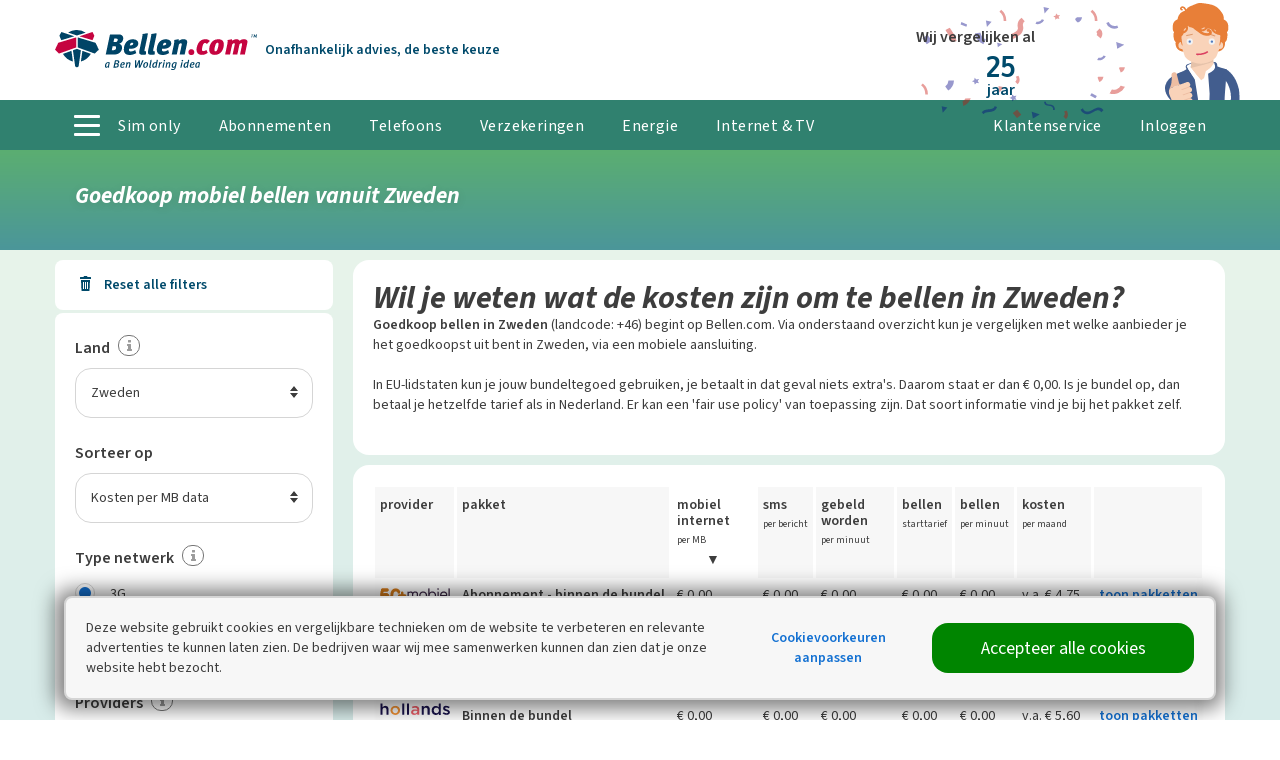

--- FILE ---
content_type: text/html; charset=utf-8
request_url: https://www.bellen.com/bellen-buitenland/vanuit-tarieven/zweden
body_size: 50414
content:
<!doctype html>
<html lang="nl" class="no-js ">
<head>
<meta charset="utf-8" />
<meta http-equiv="X-UA-Compatible" content="IE=edge,chrome=1" />
<meta name="description" content="Goedkoop bellen vanuit Zweden (landcode: +46)? Vergelijk met welke aanbieder je het goedkoopst belt vanuit Zweden." />
<title>Goedkoop mobiel bellen vanuit Zweden</title>
<meta name="robots" content="index, follow" />
<meta http-equiv="x-ua-compatible" content="ie=edge">
<meta name="apple-mobile-web-app-title" content="Bellen.com">
<meta name="apple-mobile-web-app-capable" content="yes">
<meta name="mobile-web-app-capable" content="yes">
<meta name="viewport" content="width=device-width, initial-scale=1">
<meta property="og:url" content="https://www.bellen.com/bellen-buitenland/vanuit-tarieven/zweden" />
<meta property="og:title" content="Goedkoop mobiel bellen vanuit Zweden - Bellen.com" />
<meta property="og:description" content="Goedkoop bellen vanuit Zweden (landcode: +46)? Vergelijk met welke aanbieder je het goedkoopst belt vanuit Zweden." />
<meta property="og:image" content="https://static2.bellen.com/sc/20251120-2-1/img/graphics/og-image.jpg" />
<link rel="canonical" href="https://www.bellen.com/bellen-buitenland/vanuit-tarieven/zweden" />
<link href="https://static2.bellen.com/sc/20251120-2-1/bellen/js/basic.min.js" rel="preload" as="script" />
<link href="https://static2.bellen.com" rel="preconnect" crossorigin />
<link href="/Static/fonts/SourceSans3VF-Upright.woff2" rel="preload" as="font" crossorigin>
<link href="/Static/fonts/SourceSans3VF-Italic.woff2" rel="preload" as="font" crossorigin>
<link href="/Static/fonts/oxygen-v8-latin-700.woff2" rel="preload" as="font" crossorigin>
<style >@font-face{font-family:'Source Sans 3 VF';font-weight:400 600;font-style:normal;font-stretch:normal;src:url('/Static/fonts/SourceSans3VF-Upright.woff2') format('woff2'),url('/Static/fonts/SourceSans3VF-Upright.woff') format('woff')}@font-face{font-family:'Source Sans 3 VF';font-weight:400 700;font-style:italic;font-stretch:normal;src:url('/Static/fonts/SourceSans3VF-Italic.woff2') format('woff2'),url('/Static/fonts/SourceSans3VF-Italic.woff') format('woff')}@font-face{font-family:'Oxygen';font-style:normal;font-weight:700;font-display:swap;src:local('Oxygen Bold'),local('Oxygen-Bold'),url('/Static/fonts/oxygen-v8-latin-700.woff2') format('woff2'),url('/Static/fonts/oxygen-v8-latin-700.woff') format('woff')}</style>
<link href="https://www.googletagmanager.com" rel="preconnect" crossorigin />
<link href="https://www.google-analytics.com" rel="preconnect" crossorigin />
<link href="https://stats.g.doubleclick.net" rel="preconnect" crossorigin />
<link href="https://consent.cookieinfo.net" rel="preconnect" crossorigin />
<link rel="icon" href="/favicon.ico" sizes="any" />
<link rel="icon" href="/icon.svg" type="image/svg+xml" />
<link rel="apple-touch-icon" href="/apple-touch-icon.png" />
<meta name="theme-color" content="#30816F">
<script>
var iframedSite=!1,cdnLocation="https://static2.bellen.com/sc/20251120-2-1/bellen",consumentenbondSite=!1,cookiesAllowed=!0,showCookieLayer=!1,loadExtendedModules=!0,outclickLayer=!1</script>
<script>function _typeof(n){return(_typeof="function"==typeof Symbol&&"symbol"==typeof Symbol.iterator?function(n){return typeof n}:function(n){return n&&"function"==typeof Symbol&&n.constructor===Symbol&&n!==Symbol.prototype?"symbol":typeof n})(n)}!function(n,t,i){function l(n,t){return _typeof(n)===t}function s(n){return"function"!=typeof t.createElement?t.createElement(n):b?t.createElementNS.call(t,"http://www.w3.org/2000/svg",n):t.createElement.apply(t,arguments)}function et(n,i,r,u){var e,l,a,f,c="modernizr",h=s("div");if((f=t.body)||((f=s(b?"svg":"body")).fake=!0),parseInt(r,10))for(;r--;)(l=s("div")).id=u?u[r]:c+(r+1),h.appendChild(l);return(e=s("style")).type="text/css",e.id="s"+c,(f.fake?f:h).appendChild(e),f.appendChild(h),e.styleSheet?e.styleSheet.cssText=n:e.appendChild(t.createTextNode(n)),h.id=c,f.fake&&(f.style.background="",f.style.overflow="hidden",a=o.style.overflow,o.style.overflow="hidden",o.appendChild(f)),e=i(h,n),f.fake?(f.parentNode.removeChild(f),o.style.overflow=a,o.offsetHeight):h.parentNode.removeChild(h),!!e}function lt(n){return n.replace(/([A-Z])/g,function(n,t){return"-"+t.toLowerCase()}).replace(/^ms-/,"-ms-")}function yt(t,r){var u=t.length,f;if("CSS"in n&&"supports"in n.CSS){for(;u--;)if(n.CSS.supports(lt(t[u]),r))return!0;return!1}if("CSSSupportsRule"in n){for(f=[];u--;)f.push("("+lt(t[u])+":"+r+")");return et("@supports ("+(f=f.join(" or "))+") { #modernizr { position: absolute; } }",function(t){return"absolute"==(t=t,f=null,u="position","getComputedStyle"in n?(i=getComputedStyle.call(n,t,f),r=n.console,null!==i?u&&(i=i.getPropertyValue(u)):r&&r[r.error?"error":"log"].call(r,"getComputedStyle returning null, its possible modernizr test results are inaccurate")):i=!f&&t.currentStyle&&t.currentStyle[u],i);var f,u,i,r})}return i}function at(n,t,r,u,f){var h=n.charAt(0).toUpperCase()+n.slice(1),c=(n+" "+st.join(h+" ")+h).split(" "),it,y,rt,o,ut,k;if(l(t,"string")||l(t,"undefined")){var b=c,tt=t,a=u,v=f;if((v=!l(v,"undefined")&&v,!l(a,"undefined"))&&(c=yt(b,a),!l(c,"undefined")))return c;for(k=["modernizr","tspan","samp"];!e.style&&k.length;)it=!0,e.modElem=s(k.shift()),e.style=e.modElem.style;function d(){it&&(delete e.style,delete e.modElem)}for(rt=b.length,y=0;y<rt;y++)if(o=b[y],ut=e.style[o],~(""+o).indexOf("-")&&(o=o.replace(/([a-z])-([a-z])/g,function(n,t,i){return t+i.toUpperCase()}).replace(/^-/,"")),e.style[o]!==i){if(v||l(a,"undefined"))return d(),"pfx"!=tt||o;try{e.style[o]=a}catch(n){}if(e.style[o]!=ut)return d(),"pfx"!=tt||o}d()}else{var p,ft,et,g,w=(n+" "+ht.join(h+" ")+h).split(" "),nt=t,ot=r;for(p in w)if(w[p]in nt)return!1===ot?w[p]:l(g=nt[w[p]],"function")?(ft=g,et=ot||nt,function(){return ft.apply(et,arguments)}):g}return!1}function vt(n,t,r){return at(n,i,i,t,r)}var ut=[],v=[],f={_version:"3.6.0",_config:{classPrefix:"",enableClasses:!0,enableJSClass:!0,usePrefixes:!0},_q:[],on:function(n,t){var i=this;setTimeout(function(){t(i[n])},0)},addTest:function(n,t,i){v.push({name:n,fn:t,options:i})},addAsyncTest:function(n){v.push({name:null,fn:n})}},r=function(){},p,h,k,d,g,c,it,ct,a,w,rt,e,nt;r.prototype=f;(r=new r).addTest("localstorage",function(){var n="modernizr";try{return localStorage.setItem(n,n),localStorage.removeItem(n),!0}catch(n){return!1}});r.addTest("sessionstorage",function(){var n="modernizr";try{return sessionStorage.setItem(n,n),sessionStorage.removeItem(n),!0}catch(n){return!1}});var o=t.documentElement,b="svg"===o.nodeName.toLowerCase(),tt=f._config.usePrefixes?" -webkit- -moz- -o- -ms- ".split(" "):["",""];f._prefixes=tt;r.addTest("csspositionsticky",function(){var n="position:",t=s("a").style;return t.cssText=n+tt.join("sticky;"+n).slice(0,-n.length),-1!==t.position.indexOf("sticky")});r.addTest("placeholder","placeholder"in s("input")&&"placeholder"in s("textarea"));var u=s("input"),y="search tel url email datetime date month week time datetime-local number range color".split(" "),ft={};r.inputtypes=function(n){for(var r,s,f,h=n.length,e=0;e<h;e++)u.setAttribute("type",r=n[e]),(f="text"!==u.type&&"style"in u)&&(u.value="1)",u.style.cssText="position:absolute;visibility:hidden;",/^range$/.test(r)&&u.style.WebkitAppearance!==i?(o.appendChild(u),f=(s=t.defaultView).getComputedStyle&&"textfield"!==s.getComputedStyle(u,null).WebkitAppearance&&0!==u.offsetHeight,o.removeChild(u)):/^(search|tel)$/.test(r)||(f=/^(url|email)$/.test(r)?u.checkValidity&&!1===u.checkValidity():"1)"!=u.value)),ft[n[e]]=!!f;return ft}(y);var ot=f.testStyles=et,y=(r.addTest("hiddenscroll",function(){return ot("#modernizr {width:100px;height:100px;overflow:scroll}",function(n){return n.offsetWidth===n.clientWidth})}),r.addTest("touchevents",function(){var i,r;return"ontouchstart"in n||n.DocumentTouch&&t instanceof DocumentTouch?i=!0:(r=["@media (",tt.join("touch-enabled),("),"heartz",")","{#modernizr{top:9px;position:absolute}}"].join(""),ot(r,function(n){i=9===n.offsetTop})),i}),"Moz O ms Webkit"),st=f._config.usePrefixes?y.split(" "):[],ht=(f._cssomPrefixes=st,f._config.usePrefixes?y.toLowerCase().split(" "):[]);f._domPrefixes=ht;rt={elem:s("modernizr")};e=(r._q.push(function(){delete rt.elem}),{style:rt.elem.style});for(it in r._q.unshift(function(){delete e.style}),f.testAllProps=at,f.testAllProps=vt,r.addTest("cssanimations",vt("animationName","a",!0)),v)if(v.hasOwnProperty(it)){if(p=[],(h=v[it]).name&&(p.push(h.name.toLowerCase()),h.options)&&h.options.aliases&&h.options.aliases.length)for(k=0;k<h.options.aliases.length;k++)p.push(h.options.aliases[k].toLowerCase());for(d=l(h.fn,"function")?h.fn():h.fn,g=0;g<p.length;g++)1===(c=p[g].split(".")).length?r[c[0]]=d:(!r[c[0]]||r[c[0]]instanceof Boolean||(r[c[0]]=new Boolean(r[c[0]])),r[c[0]][c[1]]=d),ut.push((d?"":"no-")+c.join("-"))}for(y=ut,a=o.className,w=r._config.classPrefix||"",b&&(a=a.baseVal),r._config.enableJSClass&&(ct=new RegExp("(^|\\s)"+w+"no-js(\\s|$)"),a=a.replace(ct,"$1"+w+"js$2")),r._config.enableClasses&&(a+=" "+w+y.join(" "+w),b?o.className.baseVal=a:o.className=a),delete f.addTest,delete f.addAsyncTest,nt=0;nt<r._q.length;nt++)r._q[nt]();n.Modernizr=r}(window,document)</script>
<script>function onloadCSS(n,t){function i(){!r&&t&&(r=!0,t.call(n))}var r;n.addEventListener&&n.addEventListener("load",i);n.attachEvent&&n.attachEvent("onload",i);"isApplicationInstalled"in navigator&&"onloadcssdefined"in n&&n.onloadcssdefined(i)}!function(n){"use strict";function t(t,i,r){function o(n){for(var i=u.href,t=c.length;t--;)if(c[t].href===i)return n();setTimeout(function(){o(n)})}function s(){u.addEventListener&&u.removeEventListener("load",s);u.media=r||"all"}var h,e,f=n.document,u=f.createElement("link"),c=(e=i||(h=(f.body||f.getElementsByTagName("head")[0]).childNodes)[h.length-1],f.styleSheets);return u.rel="stylesheet",u.href=t,u.media="only x",function t(n){if(f.body)return n();setTimeout(function(){t(n)})}(function(){e.parentNode.insertBefore(u,i?e:e.nextSibling)}),u.addEventListener&&u.addEventListener("load",s),u.onloadcssdefined=o,o(s),u}"undefined"!=typeof exports?exports.loadCSS=t:n.loadCSS=t}("undefined"!=typeof global?global:this)</script><style id="inline-styles">@media screen and (max-width:63.9375em) and (max-width:46.9375em){.c-site__header-part--logo{width:150px;order:1}.c-site__header-part--helpdesk{flex-grow:1;text-align:right}.c-site__header-part--account{width:calc(50% - 150px/2)}}input[type=checkbox],input[type=radio],small{display:inline-block}svg:not(:root){overflow:hidden}p,ul{margin-top:0;margin-bottom:20px}html{font-family:sans-serif;box-sizing:border-box}aside,header,nav,section{display:block}[hidden]{display:none}a{background-color:transparent;-webkit-text-decoration-skip:objects;color:inherit}button,input,select{font:inherit;margin:0}button,input{overflow:visible}button,select{text-transform:none}[type=submit],button,html [type=button]{-webkit-appearance:button}[type=button]::-moz-focus-inner,[type=submit]::-moz-focus-inner,button::-moz-focus-inner{border-style:none;padding:0}[type=button]:-moz-focusring,[type=submit]:-moz-focusring,button:-moz-focusring{outline:ButtonText dotted 1px}[type=checkbox],[type=radio]{box-sizing:border-box;padding:0}[type=number]::-webkit-inner-spin-button,[type=number]::-webkit-outer-spin-button{height:auto}[type=search]{-webkit-appearance:textfield;outline-offset:-2px}[type=search]::-webkit-search-cancel-button,[type=search]::-webkit-search-decoration{-webkit-appearance:none}::-webkit-input-placeholder{opacity:.54;color:#767676}::-webkit-file-upload-button{-webkit-appearance:button;font:inherit}*,:after,:before{box-sizing:inherit}fieldset{border:0;margin:0;padding:0}h1,h4,h5,h6{margin:0}ul{padding-left:20px;list-style-type:disc}[type=button],[type=submit],button{box-sizing:border-box}[type=button],[type=submit],button{background:0 0;border:0;color:inherit;font:inherit;line-height:inherit;overflow:visible;padding:0;margin:0;-webkit-appearance:button;-moz-appearance:button;appearance:button}h1,img{font-style:italic}button::-moz-focus-inner,input::-moz-focus-inner{border:0;padding:0}button,fieldset,input,option,select{box-sizing:border-box;outline:0;font-family:"Source Sans 3 VF",sans-serif;vertical-align:top}input:invalid{box-shadow:none}input[type=email],input[type=number],input[type=password],input[type=search],input[type=text],select{-webkit-appearance:none;-moz-appearance:none;appearance:none}input[type=search]::-webkit-search-decoration{-webkit-appearance:none;appearance:none}input[type=checkbox],input[type=radio]{vertical-align:middle}input[type=number]{-moz-appearance:textfield}input[type=number]::-webkit-inner-spin-button,input[type=number]::-webkit-outer-spin-button{-webkit-appearance:none;appearance:none;margin:0}input:-webkit-autofill{-webkit-box-shadow:0 0 0 30px #fff inset}html{scrollbar-gutter:stable;scroll-padding-top:100px;font-size:1em;line-height:1.875;background-color:#fff;color:#3d3d3d;overflow-y:scroll;min-height:100%;-webkit-text-size-adjust:100%;-ms-text-size-adjust:100%;-moz-osx-font-smoothing:grayscale;-webkit-font-smoothing:antialiased}img{border-style:none;vertical-align:middle}img[height],img[width]{max-width:none}hr{box-sizing:content-box;height:0;overflow:visible;border:0;border-bottom:1px solid #d5d5d5}body{margin:0;font-family:"Source Sans 3 VF",sans-serif}b,h1,h4,h5,h6,strong{font-weight:700}h1{font-size:48px;font-size:3rem;line-height:50px;font-weight:700}@media screen and (max-width:46.9375em){h1{font-size:32px;font-size:2rem;line-height:35px}img[data-lazyload-src][height],img[data-lazyload-src][style*=height],img[src][height],img[src][style*=height]{height:auto!important;max-width:100%!important}}h4{font-size:23px;font-size:1.4375rem;line-height:30px;font-style:normal}h5{font-size:20px;font-size:1.25rem;line-height:30px;font-style:normal}h6{font-size:14px;font-size:.875rem;line-height:20px;font-style:normal}small{font-size:12px;font-size:.75rem;line-height:16px;font-style:normal}a,button{text-decoration:none}img{max-width:100%}button{text-align:inherit;margin:0;padding:0}label{display:block}.hamburger{position:absolute;display:none}input[type=email],input[type=number],input[type=password],input[type=search],input[type=text],select{font-size:14px;font-size:.875rem;line-height:20px;font-style:normal;background-color:#fff;border-radius:16px;border:1px solid #d5d5d5;color:#3d3d3d;padding:14px 15px;width:100%}@media screen and (max-width:46.9375em){input[type=email],input[type=number],input[type=password],input[type=search],input[type=text],select{font-size:16px;font-size:1rem;line-height:20px}.hamburger{display:block}}input[type=email]:-moz-read-only,input[type=number]:-moz-read-only,input[type=password]:-moz-read-only,input[type=search]:-moz-read-only,input[type=text]:-moz-read-only{background-color:#f7f7f7;box-shadow:none!important}::-moz-placeholder{color:#767676}input:-ms-input-placeholder{color:#767676}.hamburger{padding:13px 10px;font:inherit;color:inherit;text-transform:none;background-color:transparent;border:0;margin:0;overflow:visible;right:0;top:7px}.hamburger-box{width:22px;height:18px;display:inline-block;position:relative}.hamburger-inner{display:block;top:50%;margin-top:-2px}.hamburger-inner,.hamburger-inner::after,.hamburger-inner::before{width:22px;height:4px;background-color:#004a6b;border-radius:0;position:absolute}.hamburger-inner::after,.hamburger-inner::before{content:"";display:block}.hamburger-inner::before{top:-7px}.hamburger-inner::after{bottom:-7px}.layout{display:flex;list-style:none;margin:0 0 0 -20px;padding:0;flex-wrap:wrap}.o-container{margin-right:auto;position:relative;max-width:100%}.layout__item{display:inline-block;width:100%;padding-left:20px;font-size:16px;font-size:1rem}.layout--small{margin-left:-10px}.layout--small>.layout__item{padding-left:10px}.layout--flush{margin-left:0}.o-container{margin-left:auto}.layout--flush>.layout__item{padding-left:0}.layout--rev{flex-direction:row-reverse}.layout--middle{align-items:center}.layout--auto>.layout__item{flex-basis:content}.layout--flex{display:flex;align-items:stretch;flex-wrap:nowrap}@media screen and (max-width:46.9375em){.layout--flex{flex-wrap:wrap}.layout--flex__mobile{flex-wrap:nowrap}}.layout__item--flex-fill{flex-grow:1}.c-site__header-part{flex-basis:0}.layout__item--flex-center{align-self:center}.layout__item--order-1{order:-1}.o-container{width:83.75em;padding-left:20px;padding-right:20px}@media screen and (max-width:46.9375em){.o-container{padding-left:10px;padding-right:10px}}.o-list-base{padding:0;margin:0}@media screen and (min-width:75em),print{.o-container{width:75.625em}}@media screen and (min-width:90.0625em){.o-container{width:86.25em}}.o-list-base.layout{margin-left:-20px}.o-list-base>li{list-style:none}.o-list-links{margin:0;padding:0;list-style:none}.o-list-links>li{margin-bottom:10px}.o-list-links a{color:#1471d2;text-decoration:none}input[type=search].o-input--small{padding:8px 15px 10px}.o-select{position:relative}.o-select select{padding-right:30px}.o-select select::-ms-expand{display:none}.o-select__arrow{position:absolute;right:15px;top:50%;margin-top:-15px;z-index:1;height:30px;line-height:30px;width:25px;text-align:right}@keyframes o-toggle-grow{0%{display:block;opacity:0;transform:scaleY(0)}100%{opacity:1;transform:scaleY(1)}}.o-toggle__trigger-instant~.o-toggle__wrapper{display:none}.o-toggle__trigger-instant~.o-toggle__wrapper--inverse{display:block}.o-toggle__trigger~.o-toggle__wrapper{display:none;transform:scaleY(0);opacity:0}.o-toggle__trigger~.o-toggle__wrapper--inverse{display:block;transform:scaleY(1);transform-origin:top left;opacity:1;animation:.3s ease-in-out o-toggle-grow}.c-account-button-mobile{background-repeat:no-repeat;background-position:center center}.o-toggle__trigger:checked~.o-toggle__wrapper{display:block;transform:scaleY(1);transform-origin:top left;opacity:1;animation:.3s ease-in-out o-toggle-grow}.o-toggle__trigger:checked~.o-toggle__wrapper--inverse{display:none;transform:scaleY(0);opacity:0}:root{--account-loading-time:1500ms}.c-account-button-mobile{position:absolute;fill:#004a6b;right:70px;padding:0 10px;top:0;bottom:0}.c-account-button-mobile svg{height:100%}.c-account-profile__picture--navigation{background-color:#f7f7f7;background-repeat:no-repeat;overflow:hidden}.c-account-profile__picture--navigation{background-size:cover;background-position:center center;-webkit-clip-path:circle(13px at center);clip-path:circle(13px at center);height:27px;width:27px;display:inline-block;margin-top:2px;margin-right:5px}@media screen and (max-width:63.9375em){.c-account-profile__picture--navigation{margin-top:-2px}}@media screen and (max-width:48em){.c-account-profile__picture--navigation{display:none}}.c-account-profile__picture--navigation-sticky{display:inline-block!important;background-repeat:no-repeat;overflow:hidden;-webkit-clip-path:circle(20px at center);clip-path:circle(20px at center);height:41px;width:41px;background-position:center 2px;background-size:contain;margin-top:-2px;margin-right:15px;vertical-align:middle}.c-comparison-modal__arrow{background-repeat:no-repeat;content:""}.c-action-header{position:absolute;left:520px;right:330px;top:10px;text-align:center}@media screen and (min-width:75em),print{.c-action-header{padding-left:40px}.c-action-header__pw-arrow:before{content:"";background-image:url(https://static2.bellen.com/sc/20251120-2-1/img/icons/curly-pointer-down2.svg);background-repeat:no-repeat;background-size:contain;transform:scaleY(-1) rotate(110deg);display:block;position:absolute;transform-origin:bottom left;width:30px;height:70px;left:-20px;bottom:-17px;opacity:.5}}@media screen and (max-width:69em){.c-action-header{left:240px}.c-action-header+.c-bencom-label .c-bencom-label__ankeiler{display:none}}.c-action-header--be{left:490px}@media screen and (max-width:69em){.c-action-header--be{left:280px}}@media screen and (min-width:47em) and (max-width:74.9375em){.c-action-header{top:10px}.c-ben-woldring{margin-right:5px}}@media screen and (max-width:46.9375em){.c-account-profile__picture--navigation-sticky{margin-right:5px;background-repeat:no-repeat;background-position:center center;overflow:hidden;-webkit-clip-path:circle(10px at center);clip-path:circle(10px at center);height:21px;width:21px;background-size:contain}.c-action-header{right:90px;left:160px;top:7px}.c-ben-woldring{display:none}}@media screen and (min-width:90.0625em){.c-action-header{padding-left:120px}.c-action-header__pw-arrow:before{width:50px;height:90px;left:30px}}.c-ben-woldring{position:absolute;right:0;bottom:0;z-index:1;height:100px;max-height:100%;padding-top:3px}.c-button{border-radius:16px;text-align:center}.c-button{font-size:18px;font-size:1.125rem;line-height:20px;color:#fff;fill:#fff;display:inline-block;text-decoration:none;padding:15px 20px;background-color:#c11e42;position:relative;vertical-align:middle;transform:translateZ(0);backface-visibility:hidden;overflow:hidden;margin-bottom:20px}@media screen and (max-width:46.9375em){.c-button{display:block;width:100%}}.c-button::before{content:"";position:absolute;z-index:-1;top:0;left:0;right:0;bottom:0;background:#000;opacity:0;transform:scale(.5);transform-origin:50% 50%;border-radius:999em}.c-button--small{font-size:14px;font-size:.875rem;line-height:20px;font-style:normal;padding-top:10px;padding-bottom:10px;border-radius:8px}.c-button--support{background-color:#004a6b}.c-button--grey{color:#3d3d3d;background-color:#d5d5d5}.c-button--fullwidth{display:block;width:100%}.c-comparison-list--loading{min-height:2000px}.c-comparison-list-loader{display:none;position:sticky;height:0;z-index:1;top:20vh}@media screen and (max-width:46.9375em){.c-comparison-list-loader{padding:0 60px}}@media screen and (min-width:47em) and (max-width:74.9375em){.c-comparison-list-loader{transform:translateX(-50%)}}.c-comparison-list__results-not-visible{position:absolute;left:50%;margin-left:30px;display:none;bottom:0}@media screen and (min-width:47em),print{.c-comparison-list-loader{width:300px;left:50%}.c-comparison-modal__button-wrapper{min-height:102px}}.c-comparison-modal{bottom:0;position:fixed;width:100%;z-index:100}.c-comparison-modal.hidden{transform:translateY(calc(100% + 45px))}@media screen and (-ms-high-contrast:active),screen and (-ms-high-contrast:none){.c-comparison-modal.hidden{display:none}}.c-comparison-modal__wrapper{background-color:#f7f7f7}@media screen and (min-width:47em),print{.c-comparison-modal__button{position:absolute;top:50%;transform:translateY(-50%)}.c-comparison-modal__tab{margin-right:5px;padding-right:5px;padding-left:15px}.c-bencom-label{float:left;white-space:nowrap}}@media screen and (max-width:46.9375em){.c-comparison-modal__button-wrapper{position:absolute;bottom:10px}.c-comparison-modal__tab{font-size:14px;font-size:.875rem;line-height:20px;font-style:normal;padding:12px 4px 13px}.c-comparison-modal__packages{padding-bottom:60px}}.c-comparison-modal__open-close{background-color:rgba(48,129,111,.9);color:#fff;display:block;position:absolute;left:0;right:0;top:-45px;line-height:45px}.c-comparison-modal__number-of-packages{width:20px;height:20px;background-color:rgba(0,0,0,.5);border-radius:999em;display:inline-block}.c-comparison-modal__arrow{background-image:url(https://static2.bellen.com/sc/20251120-2-1/img/icons/arrow-up-white.svg);top:50%;transform:translateY(-50%);width:15px;height:8px;display:inline-block;margin-left:10px;position:absolute}@supports(grid-auto-rows:1px){.c-comparison-modal__packages{display:grid;grid-template-columns:1fr 1fr 1fr}@media screen and(max-width:46.9375em){.c-comparison-modal__packages{grid-gap:10px}}@media screen and(min-width:47em),print{.c-comparison-modal__packages{grid-gap:20px}}}.c-filter-section__checkbox~.c-filter-section__header::after{content:""}.c-cookiebanner{opacity:0;box-sizing:border-box;border-radius:8px;border:2px solid #d5d5d5;width:90%;box-shadow:-1px 1px 20px 8px rgba(0,0,0,.5);left:5%;bottom:20px;padding:20px;position:fixed;z-index:3000}@media screen and (max-width:74.9375em){.c-cookiebanner{width:calc(100% - 20px);left:10px;padding:10px}}@media screen and (min-width:75em){.c-cookiebanner{transform:translate(-50%,0);left:50%;max-width:1200px}}@keyframes grow{0%{display:block;opacity:0;transform:scaleY(0)}100%{opacity:1;transform:scaleY(1)}}.c-filter-section{background-color:#fff;margin-bottom:3px}@media screen and (min-width:75em),print{.c-filter-section{border-radius:8px}}.c-filter-section--translucent{background-color:rgba(255,255,255,.6);margin-bottom:5px}.c-filter-section--input,.c-filter-summary__remove-all{margin-bottom:10px}.c-filter-section--translucent .c-filter-section__checkbox~.c-filter-section__header::after{background-image:url(https://static2.bellen.com/sc/20251120-2-1/img/icons/add.svg);background-size:contain}.c-filter-section--translucent .c-filter-section__checkbox:checked~.c-filter-section__header::after{transform:rotate(405deg)}.c-filter-section--translucent .c-filter-section__header+.c-filter-section__body{border-top:none;padding-top:0}.c-filter-section--input{color:#fff;background-color:#30816f}.c-filter-section__heading{font-size:20px;font-size:1.25rem;line-height:30px;font-style:normal;font-weight:400}.c-filter-section__header{padding:15px 20px;position:relative}@media screen and (min-width:90.0625em){.c-filter-section__header{padding:15px 30px}}@media screen and (min-width:80em) and (max-width:89.9375em){.c-filter-section__header{padding:15px 20px}}.c-filter-section__header+.c-filter-section__body{border-top:1px solid #d5d5d5}.c-filter-section__body{padding:20px}@media screen and (min-width:90.0625em){.c-filter-section__body{padding-left:30px;padding-right:30px}}@media screen and (min-width:80em) and (max-width:89.9375em){.c-filter-section__body{padding-left:20px;padding-right:20px}}.c-filter-section__sub-heading{font-weight:700;font-size:16px;font-size:1rem;line-height:30px;font-style:normal;display:inline-block}.c-filter-section__checkbox~.c-filter-section__header::after{position:absolute;right:30px;width:16px;top:0;height:60px;background-image:url(https://static2.bellen.com/sc/20251120-2-1/img/icons/arrow-up.svg);background-position:center center;background-repeat:no-repeat;transform:scaleY(-1)}.c-filter-section__checkbox~.c-filter-section__body{display:none;transform:scaleY(0);opacity:0}.c-filter-section__checkbox:checked~.c-filter-section__header::after{transform:scaleY(1)}.c-filter-section__checkbox:checked~.c-filter-section__body{display:block;transform:scaleY(1);transform-origin:top left;opacity:1;animation:.3s ease-in-out grow}@media screen and (max-width:74.9375em){.c-filters,.c-filters-top-button{box-shadow:0 0 5px 5px rgba(0,0,0,.25);right:0;left:0}.c-filters{display:block;position:fixed;top:80px;height:calc(100vh - 80px);background:#e8f4eb;background:linear-gradient(to top,#e8f4eb 0,#d0e8ea 100vh,#d0e8ea 100%);z-index:5;transform:translateX(-100%);transform-origin:right top;opacity:0;overflow-y:scroll;-webkit-overflow-scrolling:touch;padding-left:0;max-width:420px}.c-filters__checkbox{position:absolute;top:0}.c-filters-top-button{position:fixed;z-index:6;height:80px;max-width:420px;opacity:0}.c-filters-top-button{top:0;transform:translateY(-150%)}}.c-filter-summary__remove-all{font-size:14px;font-size:.875rem;line-height:20px;font-style:normal;height:30px;background-color:#004a6b;border-radius:8px;color:#fff;display:inline-block;padding:5px 10px 5px 35px;margin-right:5px;vertical-align:top;position:relative}.c-filter-summary__remove-all .icon-trash{display:none}.c-filter-summary__remove-all:before{content:"";position:absolute;top:0;left:0;bottom:0;background-image:url(https://static2.bellen.com/sc/20251120-2-1/img/icons/cross-white.svg);background-repeat:no-repeat;background-size:12px;background-position:center center;vertical-align:middle;width:30px}@media screen and (max-width:46.9375em){.c-cookiebanner{bottom:10px}.c-filter-section__checkbox~.c-filter-section__header::after{right:10px}.c-filter-summary__remove-all:before{width:36px}}.c-inputfields__label{font-size:14px;font-size:.875rem;line-height:20px;font-style:normal}.c-inputfields__input--checkbox~.c-inputfields__label,.c-inputfields__input--radio~.c-inputfields__label{padding-left:35px;display:inline-block;position:relative}.c-inputfields__input--checkbox~.c-inputfields__label::before,.c-inputfields__input--radio~.c-inputfields__label::before{content:"";position:absolute;top:-1px;left:0;height:20px;width:20px;background-color:#fff;border:1px solid #d5d5d5}.c-inputfields__input--checkbox~.c-inputfields__label::after,.c-inputfields__input--radio~.c-inputfields__label::after{content:"";position:absolute;top:-1px;left:0;height:20px;width:20px;opacity:0;transform:scale(0)}.c-inputfields__input--checkbox~.c-inputfields__label--small::before{transform:scale(.7);border-color:#767676}.c-inputfields__input--checkbox~.c-inputfields__label--rangeslider{position:absolute;left:0;right:0;z-index:2;top:-6px;width:20px;height:20px;padding-left:0}.c-inputfields__input--radio:checked~.c-inputfields__label::after{opacity:1;transform:scale(1)}.c-inputfields__input--radio~.c-inputfields__label::before{border-radius:999em}.c-inputfields__input--radio~.c-inputfields__label::after{border-radius:999em;background-color:#1471d2}.c-inputfields__input--radio:checked~.c-inputfields__label::after{transform:scale(.6)}.c-icon-info{display:inline-block}.c-inputfields__input--checkbox~.c-inputfields__label::before{border-radius:4px}.c-inputfields__input--checkbox~.c-inputfields__label::after{background:url(https://static2.bellen.com/sc/20251120-2-1/img/icons/check-blue.svg) center center no-repeat}.c-helpdesk-icon-mobile{position:absolute;fill:#004a6b;right:45px;top:18px}.c-helpdesk-header-button{background-color:rgba(255,255,255,.1);border-radius:16px;display:flex!important;align-items:center;padding:10px 20px!important;white-space:nowrap}@media screen and (min-width:47em) and (max-width:74.9375em){.c-helpdesk-header-button{height:50px;padding:5px 10px!important}}.c-helpdesk-header-button__icon svg{display:block;width:30px;height:30px}@media screen and (max-width:46.9375em){.c-helpdesk-header-button{height:30px;padding:5px 10px!important;background-color:transparent}.c-helpdesk-header-button__icon svg{height:25px;width:25px}}.c-icon-info{height:11px;width:5px;background:url(https://static2.bellen.com/sc/20251120-2-1/img/icons/info.svg) center center no-repeat;margin-left:5px}.c-icon-info--border{border:1px solid #767676;border-radius:999em;padding:9px 10px 10px;margin-bottom:-3px}.c-main-navigation__hamburger:after,.c-main-navigation__hamburger:before{content:""}.c-bencom-25year,.c-list.blue-checkmark li{background-repeat:no-repeat}[data-lazyload-src]{opacity:0;font-size:12px;font-size:.75rem;line-height:16px;font-style:normal}.c-link{font-size:14px;font-size:.875rem;line-height:20px;font-style:normal;color:inherit;font-weight:700;display:inline-block}.c-link--cta{color:#1471d2}.c-link--underline{font-weight:400;text-decoration:underline}.c-list li{padding-left:30px;list-style:none;position:relative}.c-list.blue-checkmark{padding-left:0}.c-list.blue-checkmark li{background-image:url(https://static2.bellen.com/sc/20251120-2-1/img/icons/check-blue.svg);background-position:left 9px}.c-logo{position:relative}.c-logo{display:block}.c-bencom-label{position:absolute;top:50%;transform:translateY(-50%)}.c-bencom-label__logo{display:inline-block}@media screen and (min-width:47em),print{.c-bencom-label__logo{margin-right:5px}.c-main-navigation__list{white-space:nowrap}}.c-bencom-label__ankeiler{font-size:14px;font-size:.875rem;line-height:20px;font-style:normal;font-weight:700;display:inline-block;color:#004a6b}@media screen and (max-width:57.875em){.c-bencom-label__ankeiler{display:none}}.c-bencom-25year{font-size:14px;font-size:.875rem;line-height:20px;font-style:normal;z-index:1;color:#3d3d3d;fill:#004a6b;position:absolute;right:20px;top:7px;margin-right:100px;padding:20px 40px 20px 20px;background-image:url(https://static2.bellen.com/sc/20251120-2-1/img/graphics/confetti.svg);background-size:contain;background-position:right center}@media screen and (max-width:46.9375em){.c-bencom-25year{right:0;left:0;top:0;transform:translateX(-100%);margin-right:0;padding-right:0}}@keyframes logo-loader{0%,100%{opacity:1}50%{opacity:.5}}svg .c-logo{stroke:#fff}.c-logo__arrow{animation:1s infinite logo-loader;opacity:1;fill:#286f63}.c-logo__arrow--1{animation-delay:0}.c-logo__arrow--2{animation-delay:.1s}.c-logo__arrow--3{animation-delay:.2s}.c-logo__arrow--4{animation-delay:.3s}.c-logo__pole{fill:#767676;opacity:.7}.c-logo__bg{fill:#d5d5d5}.c-logo__bg{opacity:.7}.c-micro-form__update-usage{border-radius:8px;padding-left:5px;padding-right:0;display:block;width:100%;background-color:#286f63}.c-micro-form__button-arrow{transform:rotate(90deg);display:inline-block;text-align:center;fill:#fff}.c-main-navigation__list{list-style:none;margin:0;padding:0;font-size:0}.c-main-navigation__hamburger{display:inline-block;margin-right:15px;width:26px;position:relative;vertical-align:middle;margin-bottom:3px}.c-main-navigation__hamburger,.c-main-navigation__hamburger:after,.c-main-navigation__hamburger:before{height:3px;border-radius:4px;background-color:#fff}@media screen and (max-width:46.9375em){.c-main-navigation__hamburger{display:none}.c-main-navigation__hamburger,.c-main-navigation__hamburger:after,.c-main-navigation__hamburger:before{background-color:#004a6b}}.c-main-navigation__hamburger:after,.c-main-navigation__hamburger:before{position:absolute;left:0;right:0}.c-main-navigation__hamburger:before{top:-9px}.c-main-navigation__hamburger:after{bottom:-9px}@media screen and (min-width:47em) and (max-width:74.9375em){.c-main-navigation__hamburger{width:16px;margin-right:10px}.c-main-navigation__hamburger,.c-main-navigation__hamburger:after,.c-main-navigation__hamburger:before{height:2px}.c-main-navigation__hamburger:before{top:-7px}.c-main-navigation__hamburger:after{bottom:-7px}}.c-main-navigation__list-item{font-size:16px;font-size:1rem;line-height:30px;font-style:normal;color:#fff;letter-spacing:.4px;display:inline-block;height:50px;vertical-align:top}@media screen and (max-width:63.9375em){.c-main-navigation__list-item{font-size:14px;font-size:.875rem;line-height:24px;letter-spacing:0}}.c-main-navigation__list-item--sticky{font-size:16px;font-size:1rem;line-height:30px;font-style:normal;color:#fff;display:inline-block}.c-main-navigation__list-item--sticky a{text-decoration:none;font-weight:700;display:block;padding-top:0;padding-bottom:0}@media screen and (min-width:75em),print{.c-main-navigation__list-item--sticky a{height:60px;line-height:50px;margin-top:10px;padding-left:12px;padding-right:12px}}@media screen and (min-width:90.0625em){.c-main-navigation__list-item--sticky a{padding-left:15px;padding-right:15px}}@media screen and (min-width:47em) and (max-width:74.9375em){.c-main-navigation__list-item--sticky a{height:60px;line-height:50px;margin-top:10px;padding-left:12px;padding-right:12px}}@media screen and (max-width:46.9375em){.c-main-navigation__list-item--sticky a{height:45px;line-height:35px;margin-top:5px;padding-left:5px;padding-right:5px}}.c-main-navigation__list-item a{text-decoration:none;color:#004a6b;position:relative;height:50px;padding:11px 19px 9px;display:block}@media screen and (min-width:47em) and (max-width:74.9375em){.c-main-navigation__list-item a{padding:11px 14px 9px}}@media screen and (min-width:47em) and (max-width:46.9375em){.c-main-navigation__list-item a.c-main-navigation__current{padding-right:40px}}@media screen and (min-width:47em),print{.c-main-navigation__list-item--sticky{text-align:left}.c-main-navigation__list-item a{color:#fff}.c-main-navigation__list-item a.c-main-navigation__current{background-color:#286f63;text-decoration:none;font-weight:700}}@media screen and (max-width:63.9375em){.c-main-navigation__list-item a{padding:14px 8px 12px;font-weight:400}}.c-main-navigation__list-item-tab{border-radius:16px 16px 0 0}@media screen and (max-width:46.9375em){.c-main-navigation__list-item-tab{border-radius:8px 8px 0 0}.c-main-navigation{display:none;border-top:1px solid #004a6b;padding-top:70px;position:absolute;min-height:100vh;top:0;left:0;right:0;background-color:#fff;z-index:3;transform:translateX(-100%);transform-origin:right top;opacity:0;text-align:center}.c-main-navigation__list-item{font-size:23px;font-size:1.4375rem;line-height:30px;font-style:normal;display:block;padding:20px 0;height:auto}.c-main-navigation__list-item a{width:100%;display:block;padding:0;height:auto;font-size:23px;font-size:1.4375rem;line-height:30px;font-style:normal;font-weight:700}.c-subnavigation{position:absolute;min-height:100vh;height:100vh;padding-top:30px;top:0;overflow:hidden;z-index:3;left:0;right:0;background-color:#fff;transform:translateX(-100%) translateY(0);transform-origin:left center;opacity:0;display:block!important;white-space:wrap;font-size:16px;font-size:1rem;line-height:30px;font-style:normal}.c-site__header-part--logo img{max-width:100%!important}}.c-round-badge{width:3rem;height:3rem;line-height:3rem;border-radius:999em;text-align:center;border:3px solid #fff;font-weight:700;font-style:italic;box-sizing:content-box;font-size:1.5em}.c-round-badge--top-right{position:absolute;top:5px;right:15px}.c-site{position:relative}.c-site__header-sticky{background-color:rgba(40,111,99,.95);position:fixed;top:0;left:0;width:100dvw;z-index:6;will-change:transform;transform:translateY(-100%);opacity:0}.c-site__body{background-color:#f7f7f7}.c-site__header-part--account,.c-site__header-part--helpdesk{text-align:right}.c-site__header-part--logo{align-self:center}@media screen and (max-width:63.9375em){.c-site__header-part{flex-basis:auto}.c-site__header-part--logo{width:202px;order:3}.c-site__header-part--helpdesk{text-align:left;order:2;width:calc(50% - 202px/2)}.c-site__header-part--account{order:4;width:calc(50% - 202px/2)}}@media screen and (max-width:46.9375em){.c-site__header-inner{min-height:64px}}.c-site__header-inner--sticky{height:70px}@media screen and (min-width:47em),print{.c-site__header-inner{min-height:100px;padding-top:50px}.c-site__body--nav-offset{margin-top:50px}}.c-site__body--compare{background:#e8f4eb;background:linear-gradient(to bottom,#e8f4eb 0,#d0e8ea 100vh,#d0e8ea 100%)}@media screen and (max-width:74.9375em){.c-site__content{display:block;margin:0 auto;width:100%;max-width:870px}}.c-site__navigation{position:absolute;left:0;right:0}@media screen and (min-width:47em),print{.c-site__navigation{top:100px;height:50px;background-color:#30816f}}.c-spec{font-size:20px;font-size:1.25rem;line-height:28px;font-family:Oxygen,sans-serif;font-style:normal}@media screen and (max-width:46.9375em){.c-site__header-inner--sticky{height:50px}.c-site__navigation{top:64px;height:0}.c-spec{font-size:14px;font-size:.875rem;line-height:20px}}.c-spec--amount{font-size:28px;font-size:1.75rem;line-height:28px}@media screen and (max-width:46.9375em){.c-spec--amount{font-size:16px;font-size:1rem;line-height:20px}}.c-tooltip{display:none}.c-tag--green{color:#008500;background-color:#f1faf1}.c-autocomplete{display:none;position:relative}.c-autocomplete__loader{position:absolute;width:260px;height:100px;z-index:999}.c-autocomplete__list{z-index:998;position:absolute;width:260px;min-height:0;max-height:250px;background-color:#fff;padding:0;margin-top:-1px;border:1px solid #d5d5d5}.c-autocomplete__list--overflow{overflow-y:scroll;-webkit-overflow-scrolling:touch}.rangeSlider{padding-left:40px;position:relative}.c-inputfields__input--checkbox~.sliderWrap{opacity:.5;filter:grayscale(100%);margin-top:15px}.c-inputfields__input--checkbox~.rangeWrap{margin-bottom:0}.rangeWrap{text-align:center;position:relative}.rangemax,.rangemin{font-size:12px;font-size:.75rem;line-height:16px;font-style:normal;color:#767676;white-space:nowrap}.rangemin{float:left}.rangemax{float:right}.mr{margin-right:20px!important}.ml{margin-left:20px!important}.c-usage-input__unlimited{padding:26px 10px 10px;margin-top:-16px;background-color:rgba(255,255,255,.1);border-radius:0 0 16px 16px;display:flex;align-items:center}.mb{margin-bottom:20px!important}.rangeWrap::after{content:"";display:table;clear:both}.u-1\/1{width:100%!important}.u-1\/2{width:50%!important;flex:none!important}.u-1\/4{flex:none!important}.u-1\/4{width:25%!important}@media screen and (max-width:46.9375em){.u-1\/1-palm{width:100%!important}.u-1\/2-palm{width:50%!important;flex:none!important}.u-1\/3-palm{width:33.3333333333%!important;flex:none!important}}@media screen and (min-width:47em) and (max-width:74.9375em){.u-1\/2-lap{width:50%!important;flex:none!important}.u-3\/4-lap{width:75%!important;flex:none!important}.u-1\/5-lap{width:20%!important;flex:none!important}}@media screen and (min-width:47em),print{.u-1\/2-default{width:50%!important;flex:none!important}.u-1\/3-default{width:33.3333333333%!important;flex:none!important}.u-1\/4-default{width:25%!important;flex:none!important}.u-3\/4-default{width:75%!important;flex:none!important}.u-1\/5-default{width:20%!important;flex:none!important}}.m{margin:20px!important}.mr--{margin-right:5px!important}.ml--{margin-left:5px!important}.mt--{margin-top:5px!important}.mb--{margin-bottom:5px!important}.mh-,.mr-{margin-right:10px!important}.mh-,.ml-{margin-left:10px!important}.mb-{margin-bottom:10px!important}.mr\+{margin-right:40px!important}.mb0{margin-bottom:0!important}.p{padding:20px!important}.pt{padding-top:20px!important}.pl{padding-left:20px!important}.ph{padding-right:20px!important;padding-left:20px!important}.ph--{padding-right:5px!important}.ph--{padding-left:5px!important}.pv--{padding-top:5px!important}.pb--,.pv--{padding-bottom:5px!important}.pt-,.pv-{padding-top:10px!important}.pb-,.pv-{padding-bottom:10px!important}.pt\+{padding-top:40px!important}.ph\+\+{padding-right:80px!important}.ph\+\+{padding-left:80px!important}.ph0{padding-right:0!important}.ph0{padding-left:0!important}.pv0{padding-top:0!important}.pv0{padding-bottom:0!important}@media screen and (min-width:47em) and (max-width:74.9375em){.lap-ml{margin-left:20px!important}}@media screen and (min-width:47em),print{.default-ml{margin-left:20px!important}.default-mb{margin-bottom:20px!important}}@media screen and (max-width:74.9375em){.u-1\/1-portable{width:100%!important}.u-1\/2-portable{width:50%!important;flex:none!important}.portable-mb{margin-bottom:20px!important}}@media screen and (min-width:75em),print{.u-1\/4-desk{width:25%!important;flex:none!important}.u-3\/4-desk{width:75%!important;flex:none!important}.u-1\/10-desk{width:10%!important;flex:none!important}.u-4\/10-desk{width:40%!important;flex:none!important}.desk-mb--{margin-bottom:5px!important}.desk-pr{padding-right:20px!important}.desk-pl{padding-left:20px!important}}@media screen and (max-width:46.9375em){.palm-mr--{margin-right:5px!important}.palm-mt--{margin-top:5px!important}.palm-m--{margin:5px!important}.palm-mb-{margin-bottom:10px!important}}@media screen and (max-width:74.9375em){.portable-mb-{margin-bottom:10px!important}}@media screen and (min-width:47em),print{.default-mr-{margin-right:10px!important}.default-mt-{margin-top:10px!important}.default-mb-{margin-bottom:10px!important}.default-ph{padding-right:20px!important}.default-ph{padding-left:20px!important}.default-pv{padding-top:20px!important}.default-pv{padding-bottom:20px!important}.default-p{padding:20px!important}}@media screen and (min-width:90.0625em){.desk-wide-pl{padding-left:20px!important}.desk-wide-pt{padding-top:20px!important}}@media screen and (min-width:75em),print{.desk-pl--{padding-left:5px!important}}@media screen and (max-width:46.9375em){.palm-mb0{margin-bottom:0!important}.palm-m0{margin:0!important}.palm-ph--{padding-right:5px!important}.palm-ph--{padding-left:5px!important}.palm-pt--{padding-top:5px!important}.palm-pb--{padding-bottom:5px!important}.palm-ph-{padding-right:10px!important}.palm-ph-{padding-left:10px!important}.palm-pt-,.palm-pv-{padding-top:10px!important}.palm-pb-,.palm-pv-{padding-bottom:10px!important}.palm-p-{padding:10px!important}}@media screen and (min-width:47em) and (max-width:74.9375em){.lap-pl-{padding-left:10px!important}}@media screen and (max-width:74.9375em){.portable-ph-{padding-right:10px!important}.portable-ph-{padding-left:10px!important}.portable-pv-{padding-top:10px!important}.portable-pv-{padding-bottom:10px!important}}@media screen and (min-width:75em),print{.desk-pl\+{padding-left:40px!important}}.u-flex--vertical-center{display:flex;align-items:center}.u-block--vertical-center{position:absolute;top:50%;transform:translateY(-50%)}.u-vertical-align--middle{vertical-align:middle}.u-vertical-align--top{vertical-align:top}.u-text-align--right{text-align:right}.u-text-align--center{text-align:center}.u-float--right{float:right}.u-perfect-square{aspect-ratio:1/1}.u-border{border:1px solid #d5d5d5}.u-border--bottom{border-bottom:1px solid #d5d5d5}@media screen and (max-width:46.9375em){.u-palm-text-align--center{text-align:center}.u-palm-float--none{float:none}}.u-border-radius{border-radius:16px}.u-border-radius-{border-radius:8px}.u-border-radius--bottom{border-top-left-radius:0;border-top-right-radius:0}.u-text-color-grey{color:#767676}.u-text-color-grey--dark{color:#3d3d3d}.u-text-color-white{color:#fff}.u-bg-color-grey--x-light{background-color:#f7f7f7}.u-bg-color-white{background-color:#fff}.u-text-color-black{color:#000}.u-text-color-brand--support{color:#004a6b}.u-bg-color-brand--cta{background-color:#1471d2}.u-text-color-status--green{color:#008500}.u-bg-color-status--marked{background-color:#ffed9e}.u-gradient1{background:#5bae71;background:linear-gradient(to bottom,#5bae71 0,#4b969a 100%)}.u-bg-color-white--translucent--90{background-color:rgba(255,255,255,.9)}.u-display--inline-block{display:inline-block}.u-display--block{display:block}.u-display--none{display:none}.u-display--flex{display:flex}.u-display--touchevents{display:none}@media screen and (max-width:46.9375em){.u-palm-display--block{display:block!important}.u-palm-display--none{display:none!important}}@media screen and (min-width:47em) and (max-width:74.9375em){.lap-ph0{padding-right:0!important}.lap-ph0{padding-left:0!important}.u-lap-display--none{display:none!important}}@media screen and (min-width:47em),print{.default-pv-{padding-top:10px!important}.default-pv-{padding-bottom:10px!important}.default-pv\+{padding-top:40px!important}.default-pv\+{padding-bottom:40px!important}.default-pb\+\+{padding-bottom:80px!important}.u-default-display--inline{display:inline!important}.u-default-display--none{display:none!important}}@media screen and (max-width:74.9375em){.u-portable-display--none{display:none!important}}.u-position--relative{position:relative}.u-position--absolute{position:absolute}.u-dropshadow{box-shadow:0 5px 25px 0 rgba(0,0,0,.2)}.u-dropshadow--hover{position:relative;transform-origin:top left;color:#3d3d3d}.u-dropshadow--hover::after{content:"";position:absolute;top:0;right:0;bottom:0;left:0;opacity:0;box-shadow:0 0 10px 0 rgba(0,0,0,.3);border-radius:inherit}.u-text-shadow{text-shadow:0 2px 10px rgba(0,0,0,.1)}svg{fill:currentColor}svg .u-svg-fill{fill:inherit}.u-svg-block svg{display:block}.delta,.epsilon{line-height:30px}.default-font-size,.delta,.epsilon,.small,.zeta{font-style:normal}.delta{font-size:23px;font-size:1.4375rem}.epsilon{font-size:20px;font-size:1.25rem}.zeta{font-size:14px;font-size:.875rem;line-height:20px}.default-font-size{font-size:16px;font-size:1rem;line-height:30px}.small{font-size:12px;font-size:.75rem;line-height:16px}.u-base-line-height{line-height:1.2!important}@media screen and (max-width:46.9375em){.u-dropshadow--hover::after{box-shadow:0 0 20px 0 rgba(0,0,0,.2)}.palm-default-font-size{font-size:16px;font-size:1rem;line-height:30px;font-style:normal}}.u-weight--normal{font-weight:400}.u-weight--bold{font-weight:700}.u-font-style--italic{font-style:italic}.u-text-decoration--dashed-underline{-webkit-text-decoration-line:underline;text-decoration-line:underline;-webkit-text-decoration-style:dashed;text-decoration-style:dashed;text-underline-offset:.2rem;text-decoration-thickness:from-font}.u-overflow--ellipsis{width:100%;white-space:nowrap;overflow:hidden;text-overflow:ellipsis}.u-white-space--nowrap{white-space:nowrap}@media screen and (min-width:75em),print{.u-desk-text-align--left{text-align:left}.u-desk-display--none{display:none!important}.u-desk-visuallyhidden{border:0!important;clip:rect(0 0 0 0)!important;height:1px!important;margin:-1px!important;overflow:hidden!important;padding:0!important;position:absolute!important;width:1px!important}}@media screen and (min-width:47em),print{.u-default-visuallyhidden{border:0!important;clip:rect(0 0 0 0)!important;height:1px!important;margin:-1px!important;overflow:hidden!important;padding:0!important;position:absolute!important;width:1px!important}}.c-inputfields__input--checkbox,.c-inputfields__input--radio,.u-visuallyhidden,html.no-js .u-js-visible{border:0!important;clip:rect(0 0 0 0)!important;height:1px!important;margin:-1px!important;overflow:hidden!important;padding:0!important;position:absolute!important;width:1px!important}@media screen and (max-width:46.9375em){.u-palm-visuallyhidden{border:0!important;clip:rect(0 0 0 0)!important;height:1px!important;margin:-1px!important;overflow:hidden!important;padding:0!important;position:absolute!important;width:1px!important}}.u-clearfix{display:flow-root}.u-clearfix::after{content:"";display:table;clear:both}</style><script id="loadcss">
var inlineStyles=loadCSS("https://static2.bellen.com/sc/20251120-2-1/bellen/css/styles.min.css",document.getElementById("loadcss"));onloadCSS(inlineStyles,function(){var n=new Date;n.setDate(n.getDate()+14);document.cookie="cdnversion=20251120-2-1; expires="+n+";";document.getElementById("inline-styles")&&(document.getElementById("inline-styles").innerHTML="")});
</script>
<noscript><link rel="stylesheet" href="https://static2.bellen.com/sc/20251120-2-1/bellen/css/styles.min.css" lazyload /></noscript>
</head>
<body>
<script>
function GAClick(n,t,i,r,u){dataLayer.push({event:"trackTrans",transactionId:Math.floor(Math.random()*Date.now()),transactionAffiliation:n,transactionTotal:1,transactionProducts:[{sku:i,name:t,category:r,price:1,quantity:1}],sessionId:"8366908a-12f4-4b2d-b51a-0dee872df66e",deviceColor:u});dataLayer.push({deviceColor:undefined})}dataLayer=[]</script>
<!-- Google Tag Manager -->
<noscript><iframe src="//www.googletagmanager.com/ns.html?id=GTM-N6HDT7" height="0" width="0" style="display:none;visibility:hidden"></iframe></noscript>
<script>
if(cookiesAllowed)(function(n,t,i,r,u){n[r]=n[r]||[];n[r].push({"gtm.start":(new Date).getTime(),event:"gtm.js"});var e=t.getElementsByTagName(i)[0],f=t.createElement(i),o=r!="dataLayer"?"&l="+r:"";f.async=!0;f.src="//www.googletagmanager.com/gtm.js?id="+u+o;e.parentNode.insertBefore(f,e)})(window,document,"script","dataLayer","GTM-N6HDT7");else{var _gaq=_gaq||[];_gaq.push(["_setAccount","UA-3732061-5"]);_gaq.push(["_gat._forceSSL"]);_gaq.push(["_gat._anonymizeIp"]);_gaq.push(["_trackPageview"]),function(){var n=document.createElement("script"),t;n.type="text/javascript";n.async=!0;n.src=("https:"==document.location.protocol?"https://ssl":"http://www")+".google-analytics.com/ga.js";t=document.getElementsByTagName("script")[0];t.parentNode.insertBefore(n,t)}()}
</script>
<!-- End Google Tag Manager -->
<section class="c-site">
<header class="js-site-header c-site__header c-site__header-sticky">
<div class="o-container">
<div class="layout layout--flush layout--flex c-site__header-inner--sticky">
<div class="layout__item c-site__header-part c-site__header-part--logo">
<a href="#top" class="js-smooth-scroll">
<img src="https://static2.bellen.com/sc/20251120-2-1/img/logos/logo-internal/logo-bellen-white.svg" alt="Logo Bellen" width="200" />
</a>
</div>
<div class="layout__item c-site__header-part c-site__header-part--avatar u-default-display--none">
<img src="https://static2.bellen.com/sc/20251120-2-1/img/graphics/ben-thumbsup.svg" title="Oprichter Ben Woldring" />
</div>
<div class="layout__item layout__item--flex-center c-site__header-part desk-pl+ small u-portable-display--none">
<div class="js-tooltip-trigger u-border-radius u-bg-color-white--translucent--90 ph pv--" data-tooltip-side="bottom">
<small class="u-font-style--italic u-weight--bold u-text-color-grey--dark">Van de makers van</small>
<img src="https://static2.bellen.com/sc/20251120-2-1/img/logos/logo-internal/logo-gaslicht-bare.svg" alt="Logo Gaslicht" width="100" class="u-display--block" />
</div>
<div class="c-tooltip">
Wellicht ken je ons al van energievergelijkingssite <strong>Gaslicht.com</strong>?<br />
Op bellen.com helpen we jou ook te besparen op je telefoons en abonnementen!
</div>
</div>
<div class="layout__item layout__item--flex-center c-site__header-part--helpdesk">
<button type="button" class="js-tooltip-account c-main-navigation__list-item-tab ph0 u-display--inline-block u-hover-text-decoration--none u-text-color-white pb- default-mt- palm-mt-- palm-pt--" data-subnavigation="#nav-helpdesk" data-tooltip-trigger="click" title="Helpdesk">
<div class="c-helpdesk-header-button">
<div class="c-helpdesk-header-button__icon default-mr-"><svg width="18" height="19" viewBox="0 0 18 19" xmlns="http://www.w3.org/2000/svg"><path d="M11.543 10.414c.102 0 .482.172 1.143.516.66.343 1.01.55 1.048.62a.5.5 0 0 1 .024.177c0 .257-.067.554-.2.89-.124.305-.402.56-.831.768-.43.207-.829.31-1.196.31-.445 0-1.187-.242-2.226-.726a6.688 6.688 0 0 1-1.992-1.383c-.563-.57-1.141-1.293-1.735-2.168-.562-.836-.84-1.594-.832-2.273V7.05c.024-.711.313-1.328.867-1.852a.887.887 0 0 1 .61-.258c.047 0 .117.006.21.018.094.012.169.018.223.018.149 0 .252.025.31.076.06.05.12.158.182.322.063.156.192.5.387 1.031.195.532.293.824.293.88 0 .163-.135.388-.404.673-.27.285-.404.467-.404.545 0 .055.02.113.058.176.266.57.664 1.105 1.195 1.605.438.414 1.028.809 1.77 1.184a.52.52 0 0 0 .258.082c.117 0 .328-.19.633-.569.304-.378.507-.568.609-.568zm-2.379 6.211c.992 0 1.943-.195 2.854-.586a7.421 7.421 0 0 0 2.35-1.57 7.421 7.421 0 0 0 1.57-2.35 7.17 7.17 0 0 0 .585-2.853 7.17 7.17 0 0 0-.585-2.854 7.421 7.421 0 0 0-1.57-2.35 7.421 7.421 0 0 0-2.35-1.57 7.162 7.162 0 0 0-2.854-.586 7.17 7.17 0 0 0-2.853.586c-.91.39-1.694.914-2.35 1.57a7.421 7.421 0 0 0-1.57 2.35 7.162 7.162 0 0 0-.586 2.854c0 1.586.468 3.023 1.406 4.312l-.926 2.73 2.836-.902a7.206 7.206 0 0 0 4.043 1.219zm0-16.195c1.195 0 2.338.234 3.428.703A8.924 8.924 0 0 1 15.41 3.02a8.924 8.924 0 0 1 1.887 2.818A8.586 8.586 0 0 1 18 9.266a8.586 8.586 0 0 1-.703 3.427 8.924 8.924 0 0 1-1.887 2.819 8.924 8.924 0 0 1-2.818 1.886 8.586 8.586 0 0 1-3.428.704A8.7 8.7 0 0 1 4.887 17L0 18.57l1.594-4.746A8.625 8.625 0 0 1 .328 9.266a8.58 8.58 0 0 1 .703-3.428A8.924 8.924 0 0 1 2.918 3.02a8.924 8.924 0 0 1 2.818-1.887A8.586 8.586 0 0 1 9.164.43z" fill="#43d854" class="u-svg-fill" fill-rule="evenodd"/></svg></div>
<div class="u-base-line-height u-palm-display--none">
<strong>Hulp nodig?</strong>
</div>
</div>
</button>
<section id="nav-helpdesk" class="c-tooltip c-subnavigation">
<div class="default-p palm-p- mh-" style="width: 320px">
<div class="epsilon mb- u-weight--bold">Heb je een vraag?</div>
<ul class="o-list-links zeta u-weight--bold mb">
<li class="layout layout--small"><span class="layout__item u-1/4 zeta">Telefoon:</span><span class="layout__item u-1/2 zeta"><a href="tel:0850450090" class="">085 - 0450090</a></span></li>
<li class="layout layout--small"><span class="layout__item u-1/4 zeta">E-mail:</span><span class="layout__item u-1/2 zeta"><a href="mailto:info@bellen.com" class="">info@bellen.com</a></span></li>
</ul>
<ul class="o-list-links zeta u-weight--bold">
<li><a href="/veelgestelde-vragen">Veelgestelde vragen</a></li>
<li><a href="/zoeken">Zoeken op de site</a></li>
<li><a href="/contact">Contactmogelijkheden</a></li>
</ul>
</div>
</section>
</div>
<div class="layout__item c-site__header-part c-site__header-part--account u-palm-display--none">
<div class="c-main-navigation__list-item--sticky desk-wide-pl desk-pl lap-pl-">
<a href="https://account.bellen.com/login" rel="nofollow" data-subnavigation="#nav-account" class="js-tooltip-account u-white-space--nowrap c-main-navigation__list-item-tab desk-pr" data-tooltip-trigger="click">
<span style="background-image: url(https://static2.bellen.com/sc/20251120-2-1/img/graphics/ben-avatar.svg)" class="c-account-profile__picture--navigation c-account-profile__picture--navigation-sticky"></span>
<span class="u-display--inline-block u-vertical-align--top">Inloggen</span>
</a>
</div>
</div>
</div>
</div>
</header>
<header class="c-site__header">
<div class="o-container palm-ph- u-clearfix c-site__header-inner">
<section class="c-bencom-label">
<a href="/" class="c-bencom-label__logo palm-m-- "><img src="https://static2.bellen.com/sc/20251120-2-1/img/logos/logo-internal/logo-bellen.svg" alt="Logo Bellen.com" /></a>
<div class="c-bencom-label__ankeiler u-palm-visuallyhidden">Onafhankelijk advies, de beste keuze</div>
</section>
<img src="https://static2.bellen.com/sc/20251120-2-1/img/graphics/ben-thumbsup.svg" alt="Ben Woldring" class="c-ben-woldring u-position--absolute mr-- u-palm-display--none" title="Oprichter Ben Woldring" />
<button type="button" class="u-default-visuallyhidden c-helpdesk-icon-mobile c-tooltip-trigger js-tooltip-trigger" data-tooltip-content=".js-helpdesk-content" title="Helpdesk"><svg width="15" height="15" viewBox="0 0 15 15" xmlns="http://www.w3.org/2000/svg"><path d="M14.143 12.027c0 .18-.034.417-.1.708a3.99 3.99 0 0 1-.212.688c-.14.335-.549.69-1.225 1.065-.63.341-1.252.512-1.868.512-.181 0-.357-.012-.528-.035a4.342 4.342 0 0 1-.577-.126 8.188 8.188 0 0 1-.477-.145c-.104-.037-.29-.106-.558-.206-.268-.1-.432-.161-.492-.181a9.097 9.097 0 0 1-1.758-.834c-.857-.529-1.743-1.25-2.657-2.164-.914-.914-1.635-1.8-2.164-2.657a9.097 9.097 0 0 1-.834-1.758c-.02-.06-.08-.224-.18-.492-.101-.268-.17-.454-.207-.558a8.188 8.188 0 0 1-.145-.477 4.342 4.342 0 0 1-.126-.577A3.875 3.875 0 0 1 0 4.262c0-.616.17-1.239.512-1.868.375-.676.73-1.085 1.065-1.225a3.99 3.99 0 0 1 .688-.211c.291-.067.527-.1.708-.1.094 0 .164.01.211.03.12.04.298.294.533.763.073.127.174.308.3.542.128.234.245.447.352.638.108.19.211.37.312.537l.176.251c.097.141.169.26.216.357.046.097.07.193.07.286 0 .134-.096.302-.286.503-.191.2-.399.385-.623.552a6.05 6.05 0 0 0-.623.532c-.19.188-.286.342-.286.462 0 .06.017.136.05.226s.062.16.085.206c.024.047.07.128.141.241l.116.191a10.498 10.498 0 0 0 1.747 2.36c.657.657 1.443 1.24 2.36 1.748.014.007.078.046.192.116.113.07.194.117.24.14.048.024.116.053.207.086.09.033.165.05.226.05.12 0 .274-.095.462-.286a6.05 6.05 0 0 0 .532-.623c.167-.224.352-.432.552-.623.201-.19.369-.286.503-.286.093 0 .189.024.286.07.097.047.216.12.357.216.14.098.224.156.25.176a27.897 27.897 0 0 0 1.176.663c.234.127.415.228.542.301.47.235.724.412.764.533.02.047.03.117.03.21z" fill="#419BF9" class="u-svg-fill" fill-rule="evenodd"/></svg><span class="u-visuallyhidden">Contact</span></button>
<a href="https://account.bellen.com/login" rel="nofollow" class="u-default-visuallyhidden c-account-button-mobile" title="Mijn Bencompare"><svg xmlns="http://www.w3.org/2000/svg" viewBox="0 0 512 512" width="15" height="15"><path class="u-svg-fill" d="M437.02 330.98c-27.883-27.882-61.071-48.523-97.281-61.018C378.521 243.251 404 198.548 404 148 404 66.393 337.607 0 256 0S108 66.393 108 148c0 50.548 25.479 95.251 64.262 121.962-36.21 12.495-69.398 33.136-97.281 61.018C26.629 379.333 0 443.62 0 512h40c0-119.103 96.897-216 216-216s216 96.897 216 216h40c0-68.38-26.629-132.667-74.98-181.02zM256 256c-59.551 0-108-48.448-108-108S196.449 40 256 40s108 48.448 108 108-48.449 108-108 108z"/></svg><span class="u-visuallyhidden">Inloggen</span></a>
<button class="hamburger hamburger--squeeze" type="button" aria-label="Menu">
<span class="hamburger-box">
<span class="hamburger-inner"></span>
</span>
</button>
<a href="/uitleg/17971" rel="noopener nofollow" class="js-popup c-bencom-25year">
<div class="layout layout--auto layout--middle u-weight--bold">
<div class="layout__item pb--">
Wij vergelijken al
</div>
<div class="layout__item u-text-color-brand--support u-base-line-height">
<div class="u-text-align--center c-spec c-spec--amount">25</div>
<div class="u-text-align--center u-base-line-height">jaar</div>
</div>
</div>
</a>
</div>
<nav class="u-visuallyhidden">
<div class="delta u-weight--bold">Spring snel naar:</div>
<ul>
<li><a href="#navigation" title="">Navigatie</a></li>
<li><a href="#main" title="">Inhoud</a></li>
</ul>
</nav>
<script type="application/ld+json">
{"@context":"https://schema.org","@type":"BreadcrumbList","itemListElement":[{"@type":"ListItem","item":{"@type":"ListItem","@id":"https://www.bellen.com/","name":"Home"},"position":1},{"@type":"ListItem","item":{"@type":"ListItem","@id":"https://www.bellen.com/bellen-buitenland/vanuit-tarieven","name":"Bellen in het buitenland"},"position":2},{"@type":"ListItem","item":{"@type":"ListItem","@id":"https://www.bellen.com/bellen-buitenland/vanuit-tarieven/zweden","name":"Zweden"},"position":3}]}
</script>
</header>
<section class="c-site__body c-site__body--nav-offset c-site__body--hasbreadcrumbs">
<div class="u-gradient1 default-pv palm-pv-">
<div class="o-container u-text-color-white">
<div class="default-pv-">
<h1 class="delta u-font-style--italic palm-default-font-size u-text-shadow default-mb- desk-pl">Goedkoop mobiel bellen vanuit Zweden</h1>
</div>
</div>
</div>
<div class="c-site__body--compare palm-pb--">
<div class="o-container pt- desk-wide-pt">
<div class="layout layout--rev">
<input type="checkbox" id="filtersection-mobile" class="c-filters__checkbox u-visuallyhidden" data-disabled="disabled" />
<section class="layout__item u-3/4-desk u-1/1-portable c-site__content js-results-wrapper">
<div class="u-desk-visuallyhidden portable-mb-">
<label for="filtersection-mobile" class="c-button c-button--support mb0">
<h5 class="u-weight--normal">
Jouw gegevens en filters <img src="https://static2.bellen.com/sc/20251120-2-1/img/icons/settings.svg" class="ml-" />
</h5>
</label>
</div>
<div class="u-bg-color-white u-border-radius p zeta mb-">
<!-- ContentId: 12034 --> <h2>Wil je weten wat de kosten zijn om te bellen in Zweden?</h2>
<p><strong>Goedkoop bellen in Zweden</strong> (landcode: +46) begint op Bellen.com. Via onderstaand overzicht kun je vergelijken met welke aanbieder je het goedkoopst uit bent in Zweden, via een mobiele aansluiting.</p>
<p>In EU-lidstaten kun je jouw bundeltegoed gebruiken, je betaalt in dat geval niets extra&#39;s. Daarom staat er dan &euro; 0,00. Is je bundel op, dan betaal&nbsp;je hetzelfde tarief als in Nederland. Er kan een &#39;fair use policy&#39; van toepassing zijn. Dat soort informatie vind&nbsp;je bij het pakket zelf.</p>
</div>
<div class="u-bg-color-white u-border-radius p zeta mb-">
<div class="u-position--relative">
<div class="js-comparison-list-loader c-comparison-list-loader">
<div class="u-svg-block pt+">
<svg viewBox="0 0 543 469" xmlns="http://www.w3.org/2000/svg"><g class="c-logo" fill="none"><path d="M271.508 69L380 32.52C348.797 11.966 311.534 0 271.492 0 231.457 0 194.194 11.958 163 32.52L271.508 69m-67.259 193L99 300.4c26.285 47.334 70.854 82.828 124 96.6l-18.751-135m135.495 0L321 397c53.142-13.773 97.713-49.26 124-96.597L339.744 262" class="c-logo__bg" fill="#CCC"/><path d="M272.008 237l-48.975 17.992c-.008.22-.025.44-.033.67l27.266 197.753C251.883 463.534 262.663 469 272.008 469c9.338 0 20.11-5.466 21.735-15.585L321 255.662c-.008-.23-.025-.45-.033-.67L272.008 237" class="c-logo__pole" fill="#CCC"/><path class="c-logo__arrow c-logo__arrow--4" fill="#CCC" d="M55 71.694L78.428 129 240 79.37 79.562 25 55 71.694"/><path class="c-logo__arrow c-logo__arrow--3" fill="#999" d="M304 79.37L465.57 129 489 71.694 464.445 25 304 79.37"/><path class="c-logo__arrow c-logo__arrow--2" fill="#CCC" d="M281 219.824L492.375 297 543 248.097l-40.908-87.323L281 93v126.824"/><path class="c-logo__arrow c-logo__arrow--1" fill="#999" d="M0 248.097L50.625 297 262 219.824V93L40.9 160.774 0 248.097"/></g></svg>
</div>
</div>
<div class="u-scroll-wrapper">
<table class="js-sort-table c-result-table">
<thead>
<tr>
<th width="75">provider</th>
<th>pakket</th>
<th class="active" data-sort="DataRate">
mobiel internet<br />
<span class="subText">per MB</span>
</th>
<th data-sort="SMSRate">
sms<br />
<span class="subText">per&nbsp;bericht</span><br />
</th>
<th data-sort="GettingCalledRate">
gebeld worden<br />
<span class="subText">per&nbsp;minuut</span>
</th>
<th data-sort="CallLocalStartRate">
bellen<br />
<span class="subText">starttarief</span><br />
</th>
<th data-sort="CallLocalMinuteRate">
bellen<br />
<span class="subText">per&nbsp;minuut</span><br />
</th>
<th>
kosten<br />
<span class="subText">per&nbsp;maand</span>
</th>
<th>&nbsp;</th>
</tr>
</thead>
<tbody id="js-async-content" class="js-comparison-list">
<tr>
<td class="u-text-align--center">
<a href="/mobiele-providers/50plus-mobiel" class="countIndex">
<img alt="50plus Mobiel" title="50plus Mobiel" src="https://static2.bellen.com/v/20251120-2-1/UserFiles/Image/LogosV3/Providers/svg/50plus-mobiel.svg" style="max-width:70px; max-height: 30px" />
</a>
</td>
<td>
<a class="c-link c-link--hover-underline" title="Bekijk dit pakket" href="/bellen-buitenland/vanuit-tarieven/zweden/abonnement-binnen-de-bundel">Abonnement - binnen de bundel</a>
</td>
<td>€ 0,00</td>
<td>€ 0,00</td>
<td>€ 0,00</td>
<td>€ 0,00</td>
<td>€ 0,00</td>
<td style="white-space: nowrap;">v.a. € 4,75</td>
<td>
<button title="Toon alle pakketten" class="c-link c-link--cta js-collapse-subtable-link" data-packageid="1">toon pakketten</button>
</td>
</tr>
<tr class="js-sub-content1 u-bg-color-grey--x-light" style="display:none;">
<td></td>
<td colspan="6">
4GB en onbeperkt min/sms 2 jaar
</td>
<td>€ 4,75</td>
<td>
<a title="Bekijk deze aanbieding." class="c-button c-button--small c-button--cta c-button--fullwidth mb0" href="https://www.bellen.com/click?id=a1ec7bc489a29252bd56fe63098c80e051bcfe66" target="_blank" rel="nofollow noopener" onclick="GAClick('Buitenland - Vanuit Zweden', '50plus Mobiel', '50plus Mobiel', 'Mobile');">
bekijk
</a>
</td>
</tr>
<tr class="js-sub-content1 u-bg-color-grey--x-light" style="display:none;">
<td></td>
<td colspan="6">
10GB en onbeperkt min/sms 2 jaar
</td>
<td>€ 5,88</td>
<td>
<a title="Bekijk deze aanbieding." class="c-button c-button--small c-button--cta c-button--fullwidth mb0" href="https://www.bellen.com/click?id=ca6d5a859083be3feaba744240f824f0a7072bde" target="_blank" rel="nofollow noopener" onclick="GAClick('Buitenland - Vanuit Zweden', '50plus Mobiel', '50plus Mobiel', 'Mobile');">
bekijk
</a>
</td>
</tr>
<tr class="js-sub-content1 u-bg-color-grey--x-light" style="display:none;">
<td></td>
<td colspan="6">
4GB en onbeperkt min/sms 1 jaar
</td>
<td>€ 7,00</td>
<td>
<a title="Bekijk deze aanbieding." class="c-button c-button--small c-button--cta c-button--fullwidth mb0" href="https://www.bellen.com/click?id=493e39c3a190876ad2dfb4b02a85cbb0b6c5e459" target="_blank" rel="nofollow noopener" onclick="GAClick('Buitenland - Vanuit Zweden', '50plus Mobiel', '50plus Mobiel', 'Mobile');">
bekijk
</a>
</td>
</tr>
<tr class="js-sub-content1 u-bg-color-grey--x-light" style="display:none;">
<td></td>
<td colspan="6">
18GB en onbeperkt min/sms 2 jaar
</td>
<td>€ 7,00</td>
<td>
<a title="Bekijk deze aanbieding." class="c-button c-button--small c-button--cta c-button--fullwidth mb0" href="https://www.bellen.com/click?id=5789249d11edc974572f212e3cb080e374d2556b" target="_blank" rel="nofollow noopener" onclick="GAClick('Buitenland - Vanuit Zweden', '50plus Mobiel', '50plus Mobiel', 'Mobile');">
bekijk
</a>
</td>
</tr>
<tr class="js-sub-content1 u-bg-color-grey--x-light" style="display:none;">
<td></td>
<td colspan="6">
30GB en onbeperkt min/sms 2 jaar
</td>
<td>€ 7,75</td>
<td>
<a title="Bekijk deze aanbieding." class="c-button c-button--small c-button--cta c-button--fullwidth mb0" href="https://www.bellen.com/click?id=0d052450bb0021fc8e04d012fad90c5a4edef437" target="_blank" rel="nofollow noopener" onclick="GAClick('Buitenland - Vanuit Zweden', '50plus Mobiel', '50plus Mobiel', 'Mobile');">
bekijk
</a>
</td>
</tr>
<tr class="js-sub-content1 u-bg-color-grey--x-light" style="display:none;">
<td></td>
<td colspan="6">
10GB en onbeperkt min/sms 1 jaar
</td>
<td>€ 8,50</td>
<td>
<a title="Bekijk deze aanbieding." class="c-button c-button--small c-button--cta c-button--fullwidth mb0" href="https://www.bellen.com/click?id=a6b46bb9bc5acd28949f6f91d6fdd27b311be499" target="_blank" rel="nofollow noopener" onclick="GAClick('Buitenland - Vanuit Zweden', '50plus Mobiel', '50plus Mobiel', 'Mobile');">
bekijk
</a>
</td>
</tr>
<tr class="js-sub-content1 u-bg-color-grey--x-light" style="display:none;">
<td></td>
<td colspan="6">
40GB en onbeperkt min/sms 2 jaar
</td>
<td>€ 8,50</td>
<td>
<a title="Bekijk deze aanbieding." class="c-button c-button--small c-button--cta c-button--fullwidth mb0" href="https://www.bellen.com/click?id=c6abbdce77bdb89ebe8c659415218ee9e1d39919" target="_blank" rel="nofollow noopener" onclick="GAClick('Buitenland - Vanuit Zweden', '50plus Mobiel', '50plus Mobiel', 'Mobile');">
bekijk
</a>
</td>
</tr>
<tr class="js-sub-content1 u-bg-color-grey--x-light" style="display:none;">
<td></td>
<td colspan="6">
18GB en onbeperkt min/sms 1 jaar
</td>
<td>€ 10,00</td>
<td>
<a title="Bekijk deze aanbieding." class="c-button c-button--small c-button--cta c-button--fullwidth mb0" href="https://www.bellen.com/click?id=895bcd3f9fb9906ca1dfbae7fd8a35687f492909" target="_blank" rel="nofollow noopener" onclick="GAClick('Buitenland - Vanuit Zweden', '50plus Mobiel', '50plus Mobiel', 'Mobile');">
bekijk
</a>
</td>
</tr>
<tr class="js-sub-content1 u-bg-color-grey--x-light" style="display:none;">
<td></td>
<td colspan="6">
60GB en onbeperkt min/sms  2 jaar
</td>
<td>€ 10,75</td>
<td>
<a title="Bekijk deze aanbieding." class="c-button c-button--small c-button--cta c-button--fullwidth mb0" href="https://www.bellen.com/click?id=4dac4d0ead9f1d438443dd4d8e8847041e716e93" target="_blank" rel="nofollow noopener" onclick="GAClick('Buitenland - Vanuit Zweden', '50plus Mobiel', '50plus Mobiel', 'Mobile');">
bekijk
</a>
</td>
</tr>
<tr class="js-sub-content1 u-bg-color-grey--x-light" style="display:none;">
<td></td>
<td colspan="6">
30GB en onbeperkt min/sms 1 jaar
</td>
<td>€ 11,00</td>
<td>
<a title="Bekijk deze aanbieding." class="c-button c-button--small c-button--cta c-button--fullwidth mb0" href="https://www.bellen.com/click?id=718e3630c25f969542df732c55278909b1d992c9" target="_blank" rel="nofollow noopener" onclick="GAClick('Buitenland - Vanuit Zweden', '50plus Mobiel', '50plus Mobiel', 'Mobile');">
bekijk
</a>
</td>
</tr>
<tr class="js-sub-content1 u-bg-color-grey--x-light" style="display:none;">
<td></td>
<td colspan="6">
40GB en onbeperkt min/sms 1 jaar
</td>
<td>€ 12,00</td>
<td>
<a title="Bekijk deze aanbieding." class="c-button c-button--small c-button--cta c-button--fullwidth mb0" href="https://www.bellen.com/click?id=c0d9a583fd807d508fa3c9c848691069cd468de5" target="_blank" rel="nofollow noopener" onclick="GAClick('Buitenland - Vanuit Zweden', '50plus Mobiel', '50plus Mobiel', 'Mobile');">
bekijk
</a>
</td>
</tr>
<tr class="js-sub-content1 u-bg-color-grey--x-light" style="display:none;">
<td></td>
<td colspan="6">
60GB en onbeperkt min/sms  1 jaar
</td>
<td>€ 15,00</td>
<td>
<a title="Bekijk deze aanbieding." class="c-button c-button--small c-button--cta c-button--fullwidth mb0" href="https://www.bellen.com/click?id=77568bfe7d584ec483f9bc1c3529e1e7e8590071" target="_blank" rel="nofollow noopener" onclick="GAClick('Buitenland - Vanuit Zweden', '50plus Mobiel', '50plus Mobiel', 'Mobile');">
bekijk
</a>
</td>
</tr>
<tr>
<td class="u-text-align--center">
<a href="/mobiele-providers/ben" class="countIndex">
<img alt="Ben" title="Ben" src="https://static2.bellen.com/v/20251120-2-1/UserFiles/Image/LogosV3/Providers/svg/ben.svg" style="max-width:70px; max-height: 30px" />
</a>
</td>
<td>
<a class="c-link c-link--hover-underline" title="Bekijk dit pakket" href="/bellen-buitenland/vanuit-tarieven/zweden/ben-abonnement-uit-de-nl-bundel">Binnen de bundel</a>
</td>
<td>€ 0,00</td>
<td>€ 0,00</td>
<td>€ 0,00</td>
<td>€ 0,00</td>
<td>€ 0,00</td>
<td style="white-space: nowrap;">v.a. € 7,00</td>
<td>
<button title="Toon alle pakketten" class="c-link c-link--cta js-collapse-subtable-link" data-packageid="2">toon pakketten</button>
</td>
</tr>
<tr class="js-sub-content2 u-bg-color-grey--x-light" style="display:none;">
<td></td>
<td colspan="6">
200 min/sms + 4GB 2 jaar
</td>
<td>€ 7,00</td>
<td>
<a title="Bekijk deze aanbieding." class="c-button c-button--small c-button--cta c-button--fullwidth mb0" href="https://www.bellen.com/click?id=252f839ed37c881ed096a11f881eb33895c5da44" target="_blank" rel="nofollow noopener" onclick="GAClick('Buitenland - Vanuit Zweden', 'Ben', 'Ben', 'Mobile');">
bekijk
</a>
</td>
</tr>
<tr class="js-sub-content2 u-bg-color-grey--x-light" style="display:none;">
<td></td>
<td colspan="6">
200 min/sms + 4GB 1 jaar
</td>
<td>€ 8,00</td>
<td>
<a title="Bekijk deze aanbieding." class="c-button c-button--small c-button--cta c-button--fullwidth mb0" href="https://www.bellen.com/click?id=c316d489fc8b1a011692d7b59c11ad25f3793e58" target="_blank" rel="nofollow noopener" onclick="GAClick('Buitenland - Vanuit Zweden', 'Ben', 'Ben', 'Mobile');">
bekijk
</a>
</td>
</tr>
<tr class="js-sub-content2 u-bg-color-grey--x-light" style="display:none;">
<td></td>
<td colspan="6">
200 min/sms + 4GB maandelijks opzegbaar
</td>
<td>€ 9,00</td>
<td>
<a title="Bekijk deze aanbieding." class="c-button c-button--small c-button--cta c-button--fullwidth mb0" href="https://www.bellen.com/click?id=8b3f108029cb3f3ade793f7f3f62bba3a0e49c9d" target="_blank" rel="nofollow noopener" onclick="GAClick('Buitenland - Vanuit Zweden', 'Ben', 'Ben', 'Mobile');">
bekijk
</a>
</td>
</tr>
<tr class="js-sub-content2 u-bg-color-grey--x-light" style="display:none;">
<td></td>
<td colspan="6">
Onbeperkt min/sms + 4GB 2 jaar
</td>
<td>€ 9,00</td>
<td>
<a title="Bekijk deze aanbieding." class="c-button c-button--small c-button--cta c-button--fullwidth mb0" href="https://www.bellen.com/click?id=391fa5245887d8e97ed938461d8801a9540c0b24" target="_blank" rel="nofollow noopener" onclick="GAClick('Buitenland - Vanuit Zweden', 'Ben', 'Ben', 'Mobile');">
bekijk
</a>
</td>
</tr>
<tr class="js-sub-content2 u-bg-color-grey--x-light" style="display:none;">
<td></td>
<td colspan="6">
Onbeperkt min/sms + 4GB 1 jaar
</td>
<td>€ 10,00</td>
<td>
<a title="Bekijk deze aanbieding." class="c-button c-button--small c-button--cta c-button--fullwidth mb0" href="https://www.bellen.com/click?id=f7c6e44ac3b412ee38f34375facb7a95948db8fd" target="_blank" rel="nofollow noopener" onclick="GAClick('Buitenland - Vanuit Zweden', 'Ben', 'Ben', 'Mobile');">
bekijk
</a>
</td>
</tr>
<tr class="js-sub-content2 u-bg-color-grey--x-light" style="display:none;">
<td></td>
<td colspan="6">
Onbeperkt min/sms + 4GB maandelijks opzegbaar
</td>
<td>€ 11,00</td>
<td>
<a title="Bekijk deze aanbieding." class="c-button c-button--small c-button--cta c-button--fullwidth mb0" href="https://www.bellen.com/click?id=706adfe997b15d262bce8b16b4d158cfd1027eec" target="_blank" rel="nofollow noopener" onclick="GAClick('Buitenland - Vanuit Zweden', 'Ben', 'Ben', 'Mobile');">
bekijk
</a>
</td>
</tr>
<tr>
<td class="u-text-align--center">
<a href="/mobiele-providers/budget-mobiel" class="countIndex">
<img alt="Budget Mobiel" title="Budget Mobiel" src="https://static2.bellen.com/v/20251120-2-1/UserFiles/Image/LogosV3/Providers/svg/budget-mobiel.svg" style="max-width:70px; max-height: 30px" />
</a>
</td>
<td>
<a class="c-link c-link--hover-underline" title="Bekijk dit pakket" href="/bellen-buitenland/vanuit-tarieven/zweden/budget-mobiel-abonnement-binnen-de-bundel">Binnen de bundel </a>
</td>
<td>€ 0,00</td>
<td>€ 0,00</td>
<td>€ 0,00</td>
<td>€ 0,00</td>
<td>€ 0,00</td>
<td style="white-space: nowrap;">v.a. € 6,56</td>
<td>
<button title="Toon alle pakketten" class="c-link c-link--cta js-collapse-subtable-link" data-packageid="3">toon pakketten</button>
</td>
</tr>
<tr class="js-sub-content3 u-bg-color-grey--x-light" style="display:none;">
<td></td>
<td colspan="6">
3GB en 200 min/sms 2 jaar
</td>
<td>€ 6,56</td>
<td>
</td>
</tr>
<tr class="js-sub-content3 u-bg-color-grey--x-light" style="display:none;">
<td></td>
<td colspan="6">
3GB en 200 min/sms 1 jaar
</td>
<td>€ 7,44</td>
<td>
</td>
</tr>
<tr class="js-sub-content3 u-bg-color-grey--x-light" style="display:none;">
<td></td>
<td colspan="6">
10GB en 200 min/sms 2 jaar
</td>
<td>€ 7,44</td>
<td>
</td>
</tr>
<tr class="js-sub-content3 u-bg-color-grey--x-light" style="display:none;">
<td></td>
<td colspan="6">
10GB en 200 min/sms 1 jaar
</td>
<td>€ 8,31</td>
<td>
</td>
</tr>
<tr class="js-sub-content3 u-bg-color-grey--x-light" style="display:none;">
<td></td>
<td colspan="6">
15GB en 200 min/sms  2 jaar
</td>
<td>€ 8,75</td>
<td>
</td>
</tr>
<tr class="js-sub-content3 u-bg-color-grey--x-light" style="display:none;">
<td></td>
<td colspan="6">
15GB en 200 min/sms  1 jaar
</td>
<td>€ 9,63</td>
<td>
</td>
</tr>
<tr class="js-sub-content3 u-bg-color-grey--x-light" style="display:none;">
<td></td>
<td colspan="6">
20GB en 200 min/sms 2 jaar
</td>
<td>€ 10,06</td>
<td>
</td>
</tr>
<tr class="js-sub-content3 u-bg-color-grey--x-light" style="display:none;">
<td></td>
<td colspan="6">
20GB en 200 min/sms 1 jaar
</td>
<td>€ 10,94</td>
<td>
</td>
</tr>
<tr class="js-sub-content3 u-bg-color-grey--x-light" style="display:none;">
<td></td>
<td colspan="6">
3GB en 200 min/sms maandelijks opzegbaar
</td>
<td>€ 11,50</td>
<td>
</td>
</tr>
<tr class="js-sub-content3 u-bg-color-grey--x-light" style="display:none;">
<td></td>
<td colspan="6">
10GB en 200 min/sms maandelijks opzegbaar
</td>
<td>€ 12,50</td>
<td>
</td>
</tr>
<tr class="js-sub-content3 u-bg-color-grey--x-light" style="display:none;">
<td></td>
<td colspan="6">
15GB en 200 min/sms maandelijks opzegbaar
</td>
<td>€ 14,00</td>
<td>
</td>
</tr>
<tr class="js-sub-content3 u-bg-color-grey--x-light" style="display:none;">
<td></td>
<td colspan="6">
20GB en 200 min/sms maandelijks opzegbaar
</td>
<td>€ 15,50</td>
<td>
</td>
</tr>
<tr class="js-sub-content3 u-bg-color-grey--x-light" style="display:none;">
<td></td>
<td colspan="6">
Unlimited 2 jaar
</td>
<td>€ 17,50</td>
<td>
</td>
</tr>
<tr class="js-sub-content3 u-bg-color-grey--x-light" style="display:none;">
<td></td>
<td colspan="6">
Unlimited 1 jaar
</td>
<td>€ 18,38</td>
<td>
</td>
</tr>
<tr class="js-sub-content3 u-bg-color-grey--x-light" style="display:none;">
<td></td>
<td colspan="6">
Unlimited maandelijks opzegbaar
</td>
<td>€ 24,00</td>
<td>
</td>
</tr>
<tr>
<td class="u-text-align--center">
<a href="/mobiele-providers/hollandsnieuwe" class="countIndex">
<img alt="hollandsnieuwe" title="hollandsnieuwe" src="https://static2.bellen.com/v/20251120-2-1/UserFiles/Image/LogosV3/Providers/svg/hollandsnieuwe.svg" style="max-width:70px; max-height: 30px" />
</a>
</td>
<td>
<a class="c-link c-link--hover-underline" title="Bekijk dit pakket" href="/bellen-buitenland/vanuit-tarieven/zweden/hollandsnieuwe-abonnement">Binnen de bundel</a>
</td>
<td>€ 0,00</td>
<td>€ 0,00</td>
<td>€ 0,00</td>
<td>€ 0,00</td>
<td>€ 0,00</td>
<td style="white-space: nowrap;">v.a. € 5,60</td>
<td>
<button title="Toon alle pakketten" class="c-link c-link--cta js-collapse-subtable-link" data-packageid="4">toon pakketten</button>
</td>
</tr>
<tr class="js-sub-content4 u-bg-color-grey--x-light" style="display:none;">
<td></td>
<td colspan="6">
2000 MB/min/sms 2 jaar
</td>
<td>€ 5,60</td>
<td>
<a title="Bekijk deze aanbieding." class="c-button c-button--small c-button--cta c-button--fullwidth mb0" href="https://www.bellen.com/click?id=2d9956d05ecd3d46d254c5db868a9ee0261a5bdb" target="_blank" rel="nofollow noopener" onclick="GAClick('Buitenland - Vanuit Zweden', 'hollandsnieuwe', 'hollandsnieuwe', 'Mobile');">
bekijk
</a>
</td>
</tr>
<tr class="js-sub-content4 u-bg-color-grey--x-light" style="display:none;">
<td></td>
<td colspan="6">
5000 MB/min/sms 2 jaar
</td>
<td>€ 6,00</td>
<td>
<a title="Bekijk deze aanbieding." class="c-button c-button--small c-button--cta c-button--fullwidth mb0" href="https://www.bellen.com/click?id=20783de908413c7768ebe3c3c6c068ac234f963b" target="_blank" rel="nofollow noopener" onclick="GAClick('Buitenland - Vanuit Zweden', 'hollandsnieuwe', 'hollandsnieuwe', 'Mobile');">
bekijk
</a>
</td>
</tr>
<tr class="js-sub-content4 u-bg-color-grey--x-light" style="display:none;">
<td></td>
<td colspan="6">
2000 MB/min/sms 1 jaar
</td>
<td>€ 6,35</td>
<td>
<a title="Bekijk deze aanbieding." class="c-button c-button--small c-button--cta c-button--fullwidth mb0" href="https://www.bellen.com/click?id=7fdcb92b11643c7f8961413d139a76c1c3a52fa4" target="_blank" rel="nofollow noopener" onclick="GAClick('Buitenland - Vanuit Zweden', 'hollandsnieuwe', 'hollandsnieuwe', 'Mobile');">
bekijk
</a>
</td>
</tr>
<tr class="js-sub-content4 u-bg-color-grey--x-light" style="display:none;">
<td></td>
<td colspan="6">
5000 MB/min/sms 1 jaar
</td>
<td>€ 6,75</td>
<td>
<a title="Bekijk deze aanbieding." class="c-button c-button--small c-button--cta c-button--fullwidth mb0" href="https://www.bellen.com/click?id=5ddee5b2ee7d326c1b3aab2353b272c62df995e3" target="_blank" rel="nofollow noopener" onclick="GAClick('Buitenland - Vanuit Zweden', 'hollandsnieuwe', 'hollandsnieuwe', 'Mobile');">
bekijk
</a>
</td>
</tr>
<tr class="js-sub-content4 u-bg-color-grey--x-light" style="display:none;">
<td></td>
<td colspan="6">
10000 MB/min/sms 2 jaar
</td>
<td>€ 6,75</td>
<td>
<a title="Bekijk deze aanbieding." class="c-button c-button--small c-button--cta c-button--fullwidth mb0" href="https://www.bellen.com/click?id=887016aaabc1ab7cc715682427e1011dbadd0e60" target="_blank" rel="nofollow noopener" onclick="GAClick('Buitenland - Vanuit Zweden', 'hollandsnieuwe', 'hollandsnieuwe', 'Mobile');">
bekijk
</a>
</td>
</tr>
<tr class="js-sub-content4 u-bg-color-grey--x-light" style="display:none;">
<td></td>
<td colspan="6">
2000 MB/min/sms maandelijks opzegbaar
</td>
<td>€ 7,10</td>
<td>
<a title="Bekijk deze aanbieding." class="c-button c-button--small c-button--cta c-button--fullwidth mb0" href="https://www.bellen.com/click?id=fc0608eaaa2de0cff47e98a18755687f5ce629fd" target="_blank" rel="nofollow noopener" onclick="GAClick('Buitenland - Vanuit Zweden', 'hollandsnieuwe', 'hollandsnieuwe', 'Mobile');">
bekijk
</a>
</td>
</tr>
<tr class="js-sub-content4 u-bg-color-grey--x-light" style="display:none;">
<td></td>
<td colspan="6">
5000 MB/min/sms maandelijks opzegbaar
</td>
<td>€ 7,50</td>
<td>
<a title="Bekijk deze aanbieding." class="c-button c-button--small c-button--cta c-button--fullwidth mb0" href="https://www.bellen.com/click?id=c81018063412ee7b78759f8274ba9cf45dce1301" target="_blank" rel="nofollow noopener" onclick="GAClick('Buitenland - Vanuit Zweden', 'hollandsnieuwe', 'hollandsnieuwe', 'Mobile');">
bekijk
</a>
</td>
</tr>
<tr class="js-sub-content4 u-bg-color-grey--x-light" style="display:none;">
<td></td>
<td colspan="6">
10000 MB/min/sms 1 jaar
</td>
<td>€ 7,50</td>
<td>
<a title="Bekijk deze aanbieding." class="c-button c-button--small c-button--cta c-button--fullwidth mb0" href="https://www.bellen.com/click?id=ce1c9e3a177ff0520dadf4d0e466e993dbf83392" target="_blank" rel="nofollow noopener" onclick="GAClick('Buitenland - Vanuit Zweden', 'hollandsnieuwe', 'hollandsnieuwe', 'Mobile');">
bekijk
</a>
</td>
</tr>
<tr class="js-sub-content4 u-bg-color-grey--x-light" style="display:none;">
<td></td>
<td colspan="6">
15000 MB/min/sms 2 jaar
</td>
<td>€ 7,50</td>
<td>
<a title="Bekijk deze aanbieding." class="c-button c-button--small c-button--cta c-button--fullwidth mb0" href="https://www.bellen.com/click?id=0cfd8003900990f53b2fd47b50bc58cb79dd765a" target="_blank" rel="nofollow noopener" onclick="GAClick('Buitenland - Vanuit Zweden', 'hollandsnieuwe', 'hollandsnieuwe', 'Mobile');">
bekijk
</a>
</td>
</tr>
<tr class="js-sub-content4 u-bg-color-grey--x-light" style="display:none;">
<td></td>
<td colspan="6">
10000 MB/min/sms maandelijks opzegbaar
</td>
<td>€ 8,25</td>
<td>
<a title="Bekijk deze aanbieding." class="c-button c-button--small c-button--cta c-button--fullwidth mb0" href="https://www.bellen.com/click?id=1f2175edb9d8002ba50da022af89a04bbeaa2cf2" target="_blank" rel="nofollow noopener" onclick="GAClick('Buitenland - Vanuit Zweden', 'hollandsnieuwe', 'hollandsnieuwe', 'Mobile');">
bekijk
</a>
</td>
</tr>
<tr class="js-sub-content4 u-bg-color-grey--x-light" style="display:none;">
<td></td>
<td colspan="6">
15000 MB/min/sms 1 jaar
</td>
<td>€ 8,25</td>
<td>
<a title="Bekijk deze aanbieding." class="c-button c-button--small c-button--cta c-button--fullwidth mb0" href="https://www.bellen.com/click?id=709c53f752fda12c0c88cc45030fd95b72e2c022" target="_blank" rel="nofollow noopener" onclick="GAClick('Buitenland - Vanuit Zweden', 'hollandsnieuwe', 'hollandsnieuwe', 'Mobile');">
bekijk
</a>
</td>
</tr>
<tr class="js-sub-content4 u-bg-color-grey--x-light" style="display:none;">
<td></td>
<td colspan="6">
15000 MB/min/sms maandelijks opzegbaar
</td>
<td>€ 9,00</td>
<td>
<a title="Bekijk deze aanbieding." class="c-button c-button--small c-button--cta c-button--fullwidth mb0" href="https://www.bellen.com/click?id=c608b284d10c906cafd90a2751e629eae5a8a0db" target="_blank" rel="nofollow noopener" onclick="GAClick('Buitenland - Vanuit Zweden', 'hollandsnieuwe', 'hollandsnieuwe', 'Mobile');">
bekijk
</a>
</td>
</tr>
<tr class="js-sub-content4 u-bg-color-grey--x-light" style="display:none;">
<td></td>
<td colspan="6">
20000 MB/min/sms 2 jaar
</td>
<td>€ 9,00</td>
<td>
<a title="Bekijk deze aanbieding." class="c-button c-button--small c-button--cta c-button--fullwidth mb0" href="https://www.bellen.com/click?id=a25fcdf0857194ffdb45658a7b97540c039c58eb" target="_blank" rel="nofollow noopener" onclick="GAClick('Buitenland - Vanuit Zweden', 'hollandsnieuwe', 'hollandsnieuwe', 'Mobile');">
bekijk
</a>
</td>
</tr>
<tr class="js-sub-content4 u-bg-color-grey--x-light" style="display:none;">
<td></td>
<td colspan="6">
20000 MB/min/sms 1 jaar
</td>
<td>€ 9,75</td>
<td>
<a title="Bekijk deze aanbieding." class="c-button c-button--small c-button--cta c-button--fullwidth mb0" href="https://www.bellen.com/click?id=6cd2ea1e09bf01a6a825cbeb2f1840fe15908b46" target="_blank" rel="nofollow noopener" onclick="GAClick('Buitenland - Vanuit Zweden', 'hollandsnieuwe', 'hollandsnieuwe', 'Mobile');">
bekijk
</a>
</td>
</tr>
<tr class="js-sub-content4 u-bg-color-grey--x-light" style="display:none;">
<td></td>
<td colspan="6">
20000 MB/min/sms maandelijks opzegbaar
</td>
<td>€ 10,50</td>
<td>
<a title="Bekijk deze aanbieding." class="c-button c-button--small c-button--cta c-button--fullwidth mb0" href="https://www.bellen.com/click?id=d7e5d9e09f4979752199e27fd358083aae12ed8e" target="_blank" rel="nofollow noopener" onclick="GAClick('Buitenland - Vanuit Zweden', 'hollandsnieuwe', 'hollandsnieuwe', 'Mobile');">
bekijk
</a>
</td>
</tr>
<tr>
<td class="u-text-align--center">
<a href="/mobiele-providers/kpn" class="countIndex">
<img alt="KPN" title="KPN" src="https://static2.bellen.com/v/20251120-2-1/UserFiles/Image/LogosV3/Providers/svg/kpn.svg" style="max-width:70px; max-height: 30px" />
</a>
</td>
<td>
<a class="c-link c-link--hover-underline" title="Bekijk dit pakket" href="/bellen-buitenland/vanuit-tarieven/zweden/kpn-abonnement-binnen-de-nl-bundel">Abonnement binnen de bundel</a>
</td>
<td>€ 0,00</td>
<td>€ 0,00</td>
<td>€ 0,00</td>
<td>€ 0,00</td>
<td>€ 0,00</td>
<td style="white-space: nowrap;">v.a. € 10,00</td>
<td>
<button title="Toon alle pakketten" class="c-link c-link--cta js-collapse-subtable-link" data-packageid="5">toon pakketten</button>
</td>
</tr>
<tr class="js-sub-content5 u-bg-color-grey--x-light" style="display:none;">
<td></td>
<td colspan="6">
Kids Sim 2 jaar
</td>
<td>€ 10,00</td>
<td>
<a title="Bekijk deze aanbieding." class="c-button c-button--small c-button--cta c-button--fullwidth mb0" href="https://www.bellen.com/click?id=2778e873da5b49510a70d1c074396921ae67541d" target="_blank" rel="nofollow noopener" onclick="GAClick('Buitenland - Vanuit Zweden', 'KPN', 'KPN', 'Mobile');">
bekijk
</a>
</td>
</tr>
<tr class="js-sub-content5 u-bg-color-grey--x-light" style="display:none;">
<td></td>
<td colspan="6">
Kids Sim 1 jaar
</td>
<td>€ 11,00</td>
<td>
<a title="Bekijk deze aanbieding." class="c-button c-button--small c-button--cta c-button--fullwidth mb0" href="https://www.bellen.com/click?id=ff70426d6a01787d1d667ad29927ff7625e5f392" target="_blank" rel="nofollow noopener" onclick="GAClick('Buitenland - Vanuit Zweden', 'KPN', 'KPN', 'Mobile');">
bekijk
</a>
</td>
</tr>
<tr class="js-sub-content5 u-bg-color-grey--x-light" style="display:none;">
<td></td>
<td colspan="6">
Kids Sim 2 jaar
</td>
<td>€ 11,00</td>
<td>
<a title="Bekijk deze aanbieding." class="c-button c-button--small c-button--cta c-button--fullwidth mb0" href="https://www.bellen.com/click?id=bc4dee8184b63ade0f0882e6d974f49c1e5a899e" target="_blank" rel="nofollow noopener" onclick="GAClick('Buitenland - Vanuit Zweden', 'KPN', 'KPN', 'Mobile');">
bekijk
</a>
</td>
</tr>
<tr class="js-sub-content5 u-bg-color-grey--x-light" style="display:none;">
<td></td>
<td colspan="6">
Kids Sim 1 jaar
</td>
<td>€ 12,00</td>
<td>
<a title="Bekijk deze aanbieding." class="c-button c-button--small c-button--cta c-button--fullwidth mb0" href="https://www.bellen.com/click?id=75ddfb89b46899730020537893c30c6a4f41660a" target="_blank" rel="nofollow noopener" onclick="GAClick('Buitenland - Vanuit Zweden', 'KPN', 'KPN', 'Mobile');">
bekijk
</a>
</td>
</tr>
<tr class="js-sub-content5 u-bg-color-grey--x-light" style="display:none;">
<td></td>
<td colspan="6">
Kids Sim maandelijks opzegbaar
</td>
<td>€ 12,50</td>
<td>
<a title="Bekijk deze aanbieding." class="c-button c-button--small c-button--cta c-button--fullwidth mb0" href="https://www.bellen.com/click?id=71279710c54d15fc3c0798d1c4267513d5225893" target="_blank" rel="nofollow noopener" onclick="GAClick('Buitenland - Vanuit Zweden', 'KPN', 'KPN', 'Mobile');">
bekijk
</a>
</td>
</tr>
<tr class="js-sub-content5 u-bg-color-grey--x-light" style="display:none;">
<td></td>
<td colspan="6">
Kids Sim maandelijks opzegbaar
</td>
<td>€ 13,50</td>
<td>
<a title="Bekijk deze aanbieding." class="c-button c-button--small c-button--cta c-button--fullwidth mb0" href="https://www.bellen.com/click?id=8a737843e3abb39e35d40a3fe3c39227b0dc64cf" target="_blank" rel="nofollow noopener" onclick="GAClick('Buitenland - Vanuit Zweden', 'KPN', 'KPN', 'Mobile');">
bekijk
</a>
</td>
</tr>
<tr class="js-sub-content5 u-bg-color-grey--x-light" style="display:none;">
<td></td>
<td colspan="6">
150 min/sms 2 jaar
</td>
<td>€ 14,00</td>
<td>
<a title="Bekijk deze aanbieding." class="c-button c-button--small c-button--cta c-button--fullwidth mb0" href="https://www.bellen.com/click?id=ba115c492397d2a589d0506b3a0223c83a86d4d2" target="_blank" rel="nofollow noopener" onclick="GAClick('Buitenland - Vanuit Zweden', 'KPN', 'KPN', 'Mobile');">
bekijk
</a>
</td>
</tr>
<tr class="js-sub-content5 u-bg-color-grey--x-light" style="display:none;">
<td></td>
<td colspan="6">
Onbeperkt min/sms 2 jaar
</td>
<td>€ 15,00</td>
<td>
<a title="Bekijk deze aanbieding." class="c-button c-button--small c-button--cta c-button--fullwidth mb0" href="https://www.bellen.com/click?id=7b4f83dd4f23908b30c36a3e566f8012d068f402" target="_blank" rel="nofollow noopener" onclick="GAClick('Buitenland - Vanuit Zweden', 'KPN', 'KPN', 'Mobile');">
bekijk
</a>
</td>
</tr>
<tr class="js-sub-content5 u-bg-color-grey--x-light" style="display:none;">
<td></td>
<td colspan="6">
150 min/sms 1 jaar
</td>
<td>€ 15,00</td>
<td>
<a title="Bekijk deze aanbieding." class="c-button c-button--small c-button--cta c-button--fullwidth mb0" href="https://www.bellen.com/click?id=9672ad2de1ba8063fde0a009dd82bd1f9ffb8c5f" target="_blank" rel="nofollow noopener" onclick="GAClick('Buitenland - Vanuit Zweden', 'KPN', 'KPN', 'Mobile');">
bekijk
</a>
</td>
</tr>
<tr class="js-sub-content5 u-bg-color-grey--x-light" style="display:none;">
<td></td>
<td colspan="6">
Onbeperkt min/sms 1 jaar
</td>
<td>€ 16,00</td>
<td>
<a title="Bekijk deze aanbieding." class="c-button c-button--small c-button--cta c-button--fullwidth mb0" href="https://www.bellen.com/click?id=3029086413c875b7582cb3d3b18cc6622975359a" target="_blank" rel="nofollow noopener" onclick="GAClick('Buitenland - Vanuit Zweden', 'KPN', 'KPN', 'Mobile');">
bekijk
</a>
</td>
</tr>
<tr class="js-sub-content5 u-bg-color-grey--x-light" style="display:none;">
<td></td>
<td colspan="6">
150 min/sms maandelijks opzegbaar
</td>
<td>€ 16,50</td>
<td>
<a title="Bekijk deze aanbieding." class="c-button c-button--small c-button--cta c-button--fullwidth mb0" href="https://www.bellen.com/click?id=f4af03c061db5e45a346ba7989cca900ae4ef2a6" target="_blank" rel="nofollow noopener" onclick="GAClick('Buitenland - Vanuit Zweden', 'KPN', 'KPN', 'Mobile');">
bekijk
</a>
</td>
</tr>
<tr class="js-sub-content5 u-bg-color-grey--x-light" style="display:none;">
<td></td>
<td colspan="6">
Onbeperkt min/sms maandelijks opzegbaar
</td>
<td>€ 17,50</td>
<td>
<a title="Bekijk deze aanbieding." class="c-button c-button--small c-button--cta c-button--fullwidth mb0" href="https://www.bellen.com/click?id=efbbcfbf952f7ede6cc4d13ccc69fca0e250f371" target="_blank" rel="nofollow noopener" onclick="GAClick('Buitenland - Vanuit Zweden', 'KPN', 'KPN', 'Mobile');">
bekijk
</a>
</td>
</tr>
<tr class="js-sub-content5 u-bg-color-grey--x-light" style="display:none;">
<td></td>
<td colspan="6">
8GB en 150 min/sms 2 jaar
</td>
<td>€ 17,50</td>
<td>
<a title="Bekijk deze aanbieding." class="c-button c-button--small c-button--cta c-button--fullwidth mb0" href="https://www.bellen.com/click?id=64b9947e75fdd9a283bb3454f775792370130d93" target="_blank" rel="nofollow noopener" onclick="GAClick('Buitenland - Vanuit Zweden', 'KPN', 'KPN', 'Mobile');">
bekijk
</a>
</td>
</tr>
<tr class="js-sub-content5 u-bg-color-grey--x-light" style="display:none;">
<td></td>
<td colspan="6">
8GB en 150 min/sms 1 jaar
</td>
<td>€ 18,50</td>
<td>
<a title="Bekijk deze aanbieding." class="c-button c-button--small c-button--cta c-button--fullwidth mb0" href="https://www.bellen.com/click?id=565710ef6b6a1c986bc6400ae5e675a55284c482" target="_blank" rel="nofollow noopener" onclick="GAClick('Buitenland - Vanuit Zweden', 'KPN', 'KPN', 'Mobile');">
bekijk
</a>
</td>
</tr>
<tr class="js-sub-content5 u-bg-color-grey--x-light" style="display:none;">
<td></td>
<td colspan="6">
8GB en onbeperkt min/sms 2 jaar
</td>
<td>€ 18,50</td>
<td>
<a title="Bekijk deze aanbieding." class="c-button c-button--small c-button--cta c-button--fullwidth mb0" href="https://www.bellen.com/click?id=0f1029369c0bdb666f83b9fbcdd65aa78efd1174" target="_blank" rel="nofollow noopener" onclick="GAClick('Buitenland - Vanuit Zweden', 'KPN', 'KPN', 'Mobile');">
bekijk
</a>
</td>
</tr>
<tr class="js-sub-content5 u-bg-color-grey--x-light" style="display:none;">
<td></td>
<td colspan="6">
8GB en onbeperkt min/sms 1 jaar
</td>
<td>€ 19,50</td>
<td>
<a title="Bekijk deze aanbieding." class="c-button c-button--small c-button--cta c-button--fullwidth mb0" href="https://www.bellen.com/click?id=d8e2c25d9940f15fe0b29955c3fa904336b27b37" target="_blank" rel="nofollow noopener" onclick="GAClick('Buitenland - Vanuit Zweden', 'KPN', 'KPN', 'Mobile');">
bekijk
</a>
</td>
</tr>
<tr class="js-sub-content5 u-bg-color-grey--x-light" style="display:none;">
<td></td>
<td colspan="6">
15GB en 150 min/sms 2 jaar
</td>
<td>€ 20,00</td>
<td>
<a title="Bekijk deze aanbieding." class="c-button c-button--small c-button--cta c-button--fullwidth mb0" href="https://www.bellen.com/click?id=28e8f1157e2ecee07805af133a6dbce16a452cd8" target="_blank" rel="nofollow noopener" onclick="GAClick('Buitenland - Vanuit Zweden', 'KPN', 'KPN', 'Mobile');">
bekijk
</a>
</td>
</tr>
<tr class="js-sub-content5 u-bg-color-grey--x-light" style="display:none;">
<td></td>
<td colspan="6">
8GB en 150 min/sms maandelijks opzegbaar
</td>
<td>€ 20,00</td>
<td>
<a title="Bekijk deze aanbieding." class="c-button c-button--small c-button--cta c-button--fullwidth mb0" href="https://www.bellen.com/click?id=75e974ae723b2dd7c3bed222d3eb31c5f9286ce6" target="_blank" rel="nofollow noopener" onclick="GAClick('Buitenland - Vanuit Zweden', 'KPN', 'KPN', 'Mobile');">
bekijk
</a>
</td>
</tr>
<tr class="js-sub-content5 u-bg-color-grey--x-light" style="display:none;">
<td></td>
<td colspan="6">
15GB en 150 min/sms 1 jaar
</td>
<td>€ 21,00</td>
<td>
<a title="Bekijk deze aanbieding." class="c-button c-button--small c-button--cta c-button--fullwidth mb0" href="https://www.bellen.com/click?id=5696f3c4886f33a7aa1c143c76c6d380c45aeeee" target="_blank" rel="nofollow noopener" onclick="GAClick('Buitenland - Vanuit Zweden', 'KPN', 'KPN', 'Mobile');">
bekijk
</a>
</td>
</tr>
<tr class="js-sub-content5 u-bg-color-grey--x-light" style="display:none;">
<td></td>
<td colspan="6">
15GB en onbeperkt min/sms 2 jaar
</td>
<td>€ 21,00</td>
<td>
<a title="Bekijk deze aanbieding." class="c-button c-button--small c-button--cta c-button--fullwidth mb0" href="https://www.bellen.com/click?id=4f072081504a6d80e7bebc368b8af0c73db884a0" target="_blank" rel="nofollow noopener" onclick="GAClick('Buitenland - Vanuit Zweden', 'KPN', 'KPN', 'Mobile');">
bekijk
</a>
</td>
</tr>
<tr class="js-sub-content5 u-bg-color-grey--x-light" style="display:none;">
<td></td>
<td colspan="6">
8GB en onbeperkt bellen/sms maandelijks opzegbaar
</td>
<td>€ 21,00</td>
<td>
<a title="Bekijk deze aanbieding." class="c-button c-button--small c-button--cta c-button--fullwidth mb0" href="https://www.bellen.com/click?id=a44312f2c8e88a25b96835aba76dadf331e89293" target="_blank" rel="nofollow noopener" onclick="GAClick('Buitenland - Vanuit Zweden', 'KPN', 'KPN', 'Mobile');">
bekijk
</a>
</td>
</tr>
<tr class="js-sub-content5 u-bg-color-grey--x-light" style="display:none;">
<td></td>
<td colspan="6">
15GB en onbeperkt min/sms 1 jaar
</td>
<td>€ 22,00</td>
<td>
<a title="Bekijk deze aanbieding." class="c-button c-button--small c-button--cta c-button--fullwidth mb0" href="https://www.bellen.com/click?id=c5cd38de7cfd4d2c873428f46cae98a8b6831cc4" target="_blank" rel="nofollow noopener" onclick="GAClick('Buitenland - Vanuit Zweden', 'KPN', 'KPN', 'Mobile');">
bekijk
</a>
</td>
</tr>
<tr class="js-sub-content5 u-bg-color-grey--x-light" style="display:none;">
<td></td>
<td colspan="6">
15GB en 150 min/sms maandelijks opzegbaar
</td>
<td>€ 22,50</td>
<td>
<a title="Bekijk deze aanbieding." class="c-button c-button--small c-button--cta c-button--fullwidth mb0" href="https://www.bellen.com/click?id=9797ccf34af4e4c9a91c86b9c11fab9f5f2c3578" target="_blank" rel="nofollow noopener" onclick="GAClick('Buitenland - Vanuit Zweden', 'KPN', 'KPN', 'Mobile');">
bekijk
</a>
</td>
</tr>
<tr class="js-sub-content5 u-bg-color-grey--x-light" style="display:none;">
<td></td>
<td colspan="6">
15 GB en onbeperkt min/sms maandelijks opzegbaar
</td>
<td>€ 23,50</td>
<td>
<a title="Bekijk deze aanbieding." class="c-button c-button--small c-button--cta c-button--fullwidth mb0" href="https://www.bellen.com/click?id=49a39cad9e3aa0f909ecc34e15a708d54fb32cbd" target="_blank" rel="nofollow noopener" onclick="GAClick('Buitenland - Vanuit Zweden', 'KPN', 'KPN', 'Mobile');">
bekijk
</a>
</td>
</tr>
<tr class="js-sub-content5 u-bg-color-grey--x-light" style="display:none;">
<td></td>
<td colspan="6">
Unlimited50 en 150 min/sms 2 jaar
</td>
<td>€ 26,50</td>
<td>
<a title="Bekijk deze aanbieding." class="c-button c-button--small c-button--cta c-button--fullwidth mb0" href="https://www.bellen.com/click?id=3030b68ea0b48e3cbcd1e349c1616929edf60c42" target="_blank" rel="nofollow noopener" onclick="GAClick('Buitenland - Vanuit Zweden', 'KPN', 'KPN', 'Mobile');">
bekijk
</a>
</td>
</tr>
<tr class="js-sub-content5 u-bg-color-grey--x-light" style="display:none;">
<td></td>
<td colspan="6">
Unlimited50 en onbeperkt min/sms 2 jaar
</td>
<td>€ 27,50</td>
<td>
<a title="Bekijk deze aanbieding." class="c-button c-button--small c-button--cta c-button--fullwidth mb0" href="https://www.bellen.com/click?id=2554e2bef65fb19b2cb616da2d755b9833fd7ce5" target="_blank" rel="nofollow noopener" onclick="GAClick('Buitenland - Vanuit Zweden', 'KPN', 'KPN', 'Mobile');">
bekijk
</a>
</td>
</tr>
<tr class="js-sub-content5 u-bg-color-grey--x-light" style="display:none;">
<td></td>
<td colspan="6">
Unlimited50 en 150 min/sms 1 jaar
</td>
<td>€ 27,50</td>
<td>
<a title="Bekijk deze aanbieding." class="c-button c-button--small c-button--cta c-button--fullwidth mb0" href="https://www.bellen.com/click?id=2fdcee4611735210930f7ea3056f7749eab53dd6" target="_blank" rel="nofollow noopener" onclick="GAClick('Buitenland - Vanuit Zweden', 'KPN', 'KPN', 'Mobile');">
bekijk
</a>
</td>
</tr>
<tr class="js-sub-content5 u-bg-color-grey--x-light" style="display:none;">
<td></td>
<td colspan="6">
Unlimited50 en onbeperkt min/sms 1 jaar
</td>
<td>€ 28,50</td>
<td>
<a title="Bekijk deze aanbieding." class="c-button c-button--small c-button--cta c-button--fullwidth mb0" href="https://www.bellen.com/click?id=cdf3ed7339772e29bcf9deebe0120410b944d674" target="_blank" rel="nofollow noopener" onclick="GAClick('Buitenland - Vanuit Zweden', 'KPN', 'KPN', 'Mobile');">
bekijk
</a>
</td>
</tr>
<tr class="js-sub-content5 u-bg-color-grey--x-light" style="display:none;">
<td></td>
<td colspan="6">
Unlimited50 en 150 min/sms maandelijks opzegbaar
</td>
<td>€ 29,00</td>
<td>
<a title="Bekijk deze aanbieding." class="c-button c-button--small c-button--cta c-button--fullwidth mb0" href="https://www.bellen.com/click?id=cb613762f610cbeb8a4f420e34fc7c2b6e6ee261" target="_blank" rel="nofollow noopener" onclick="GAClick('Buitenland - Vanuit Zweden', 'KPN', 'KPN', 'Mobile');">
bekijk
</a>
</td>
</tr>
<tr class="js-sub-content5 u-bg-color-grey--x-light" style="display:none;">
<td></td>
<td colspan="6">
Unlimited50 en onbeperkt min/sms maandelijks opzegbaar
</td>
<td>€ 30,00</td>
<td>
<a title="Bekijk deze aanbieding." class="c-button c-button--small c-button--cta c-button--fullwidth mb0" href="https://www.bellen.com/click?id=e32c99e48b0d85835a28d8e337dc3ac3c4396c30" target="_blank" rel="nofollow noopener" onclick="GAClick('Buitenland - Vanuit Zweden', 'KPN', 'KPN', 'Mobile');">
bekijk
</a>
</td>
</tr>
<tr class="js-sub-content5 u-bg-color-grey--x-light" style="display:none;">
<td></td>
<td colspan="6">
Unlimited400 en 150 min/sms 2 jaar
</td>
<td>€ 31,50</td>
<td>
<a title="Bekijk deze aanbieding." class="c-button c-button--small c-button--cta c-button--fullwidth mb0" href="https://www.bellen.com/click?id=d0f35200ad233f37d3621e299e13fba5df09c7b6" target="_blank" rel="nofollow noopener" onclick="GAClick('Buitenland - Vanuit Zweden', 'KPN', 'KPN', 'Mobile');">
bekijk
</a>
</td>
</tr>
<tr class="js-sub-content5 u-bg-color-grey--x-light" style="display:none;">
<td></td>
<td colspan="6">
Unlimited400 en 150 min/sms 1 jaar
</td>
<td>€ 32,50</td>
<td>
<a title="Bekijk deze aanbieding." class="c-button c-button--small c-button--cta c-button--fullwidth mb0" href="https://www.bellen.com/click?id=a76f9127867eff520d803d89926f47e540288418" target="_blank" rel="nofollow noopener" onclick="GAClick('Buitenland - Vanuit Zweden', 'KPN', 'KPN', 'Mobile');">
bekijk
</a>
</td>
</tr>
<tr class="js-sub-content5 u-bg-color-grey--x-light" style="display:none;">
<td></td>
<td colspan="6">
Unlimited400 en onbeperkt min/sms 2 jaar
</td>
<td>€ 32,50</td>
<td>
<a title="Bekijk deze aanbieding." class="c-button c-button--small c-button--cta c-button--fullwidth mb0" href="https://www.bellen.com/click?id=e95b25d102b23ba8454d9c51d1242c965836c188" target="_blank" rel="nofollow noopener" onclick="GAClick('Buitenland - Vanuit Zweden', 'KPN', 'KPN', 'Mobile');">
bekijk
</a>
</td>
</tr>
<tr class="js-sub-content5 u-bg-color-grey--x-light" style="display:none;">
<td></td>
<td colspan="6">
SuperUnlimited en 150 min/sms 2 jaar
</td>
<td>€ 33,00</td>
<td>
<a title="Bekijk deze aanbieding." class="c-button c-button--small c-button--cta c-button--fullwidth mb0" href="https://www.bellen.com/click?id=c8d06ff1894f419badd74abbf944fa5ae3016f68" target="_blank" rel="nofollow noopener" onclick="GAClick('Buitenland - Vanuit Zweden', 'KPN', 'KPN', 'Mobile');">
bekijk
</a>
</td>
</tr>
<tr class="js-sub-content5 u-bg-color-grey--x-light" style="display:none;">
<td></td>
<td colspan="6">
Unlimited400 en onbeperkt min/sms 1 jaar
</td>
<td>€ 33,50</td>
<td>
<a title="Bekijk deze aanbieding." class="c-button c-button--small c-button--cta c-button--fullwidth mb0" href="https://www.bellen.com/click?id=f0747b924ff73c07b54779cee3fc54f3abd1a848" target="_blank" rel="nofollow noopener" onclick="GAClick('Buitenland - Vanuit Zweden', 'KPN', 'KPN', 'Mobile');">
bekijk
</a>
</td>
</tr>
<tr class="js-sub-content5 u-bg-color-grey--x-light" style="display:none;">
<td></td>
<td colspan="6">
SuperUnlimited en 150 min/sms 1 jaar
</td>
<td>€ 34,00</td>
<td>
<a title="Bekijk deze aanbieding." class="c-button c-button--small c-button--cta c-button--fullwidth mb0" href="https://www.bellen.com/click?id=bb13ba44fd496f8c05836dcdc465514e02f6e9ca" target="_blank" rel="nofollow noopener" onclick="GAClick('Buitenland - Vanuit Zweden', 'KPN', 'KPN', 'Mobile');">
bekijk
</a>
</td>
</tr>
<tr class="js-sub-content5 u-bg-color-grey--x-light" style="display:none;">
<td></td>
<td colspan="6">
SuperUnlimited en onbeperkt min/sms 2 jaar
</td>
<td>€ 34,00</td>
<td>
<a title="Bekijk deze aanbieding." class="c-button c-button--small c-button--cta c-button--fullwidth mb0" href="https://www.bellen.com/click?id=52e2d6eb596d2024c5f8285e434f50d9fa3a18f8" target="_blank" rel="nofollow noopener" onclick="GAClick('Buitenland - Vanuit Zweden', 'KPN', 'KPN', 'Mobile');">
bekijk
</a>
</td>
</tr>
<tr class="js-sub-content5 u-bg-color-grey--x-light" style="display:none;">
<td></td>
<td colspan="6">
Unlimited400 en 150 min/sms maandelijks opzegbaar
</td>
<td>€ 34,00</td>
<td>
<a title="Bekijk deze aanbieding." class="c-button c-button--small c-button--cta c-button--fullwidth mb0" href="https://www.bellen.com/click?id=de385d031ea91f80655d857bc817fb4557dc3658" target="_blank" rel="nofollow noopener" onclick="GAClick('Buitenland - Vanuit Zweden', 'KPN', 'KPN', 'Mobile');">
bekijk
</a>
</td>
</tr>
<tr class="js-sub-content5 u-bg-color-grey--x-light" style="display:none;">
<td></td>
<td colspan="6">
SuperUnlimited en onbeperkt min/sms 1 jaar
</td>
<td>€ 35,00</td>
<td>
<a title="Bekijk deze aanbieding." class="c-button c-button--small c-button--cta c-button--fullwidth mb0" href="https://www.bellen.com/click?id=2e9109f3bfef7b312520f293d8ef3931f8bb294a" target="_blank" rel="nofollow noopener" onclick="GAClick('Buitenland - Vanuit Zweden', 'KPN', 'KPN', 'Mobile');">
bekijk
</a>
</td>
</tr>
<tr class="js-sub-content5 u-bg-color-grey--x-light" style="display:none;">
<td></td>
<td colspan="6">
Unlimited400 en onbeperkt min/sms maandelijks opzegbaar
</td>
<td>€ 35,00</td>
<td>
<a title="Bekijk deze aanbieding." class="c-button c-button--small c-button--cta c-button--fullwidth mb0" href="https://www.bellen.com/click?id=84531410ff2f9c97966b55b40c2cd1f0ea4068d4" target="_blank" rel="nofollow noopener" onclick="GAClick('Buitenland - Vanuit Zweden', 'KPN', 'KPN', 'Mobile');">
bekijk
</a>
</td>
</tr>
<tr class="js-sub-content5 u-bg-color-grey--x-light" style="display:none;">
<td></td>
<td colspan="6">
SuperUnlimited en 150 min/sms maandelijks opzegbaar
</td>
<td>€ 35,50</td>
<td>
<a title="Bekijk deze aanbieding." class="c-button c-button--small c-button--cta c-button--fullwidth mb0" href="https://www.bellen.com/click?id=96de83791a7bb5d3b33e1e0f4efee21970eae092" target="_blank" rel="nofollow noopener" onclick="GAClick('Buitenland - Vanuit Zweden', 'KPN', 'KPN', 'Mobile');">
bekijk
</a>
</td>
</tr>
<tr class="js-sub-content5 u-bg-color-grey--x-light" style="display:none;">
<td></td>
<td colspan="6">
SuperUnlimited en onbeperkt min/sms maandelijks opzegbaar
</td>
<td>€ 36,50</td>
<td>
<a title="Bekijk deze aanbieding." class="c-button c-button--small c-button--cta c-button--fullwidth mb0" href="https://www.bellen.com/click?id=012516b328a6578b491b2ed79c9f5d22789b0c18" target="_blank" rel="nofollow noopener" onclick="GAClick('Buitenland - Vanuit Zweden', 'KPN', 'KPN', 'Mobile');">
bekijk
</a>
</td>
</tr>
<tr class="js-sub-content5 u-bg-color-grey--x-light" style="display:none;">
<td></td>
<td colspan="6">
SuperUnlimited+ en 150 min/sms 2 jaar
</td>
<td>€ 36,50</td>
<td>
<a title="Bekijk deze aanbieding." class="c-button c-button--small c-button--cta c-button--fullwidth mb0" href="https://www.bellen.com/click?id=fa13709c7a3cfe0d05cdf6bd1d6f8575a53177cc" target="_blank" rel="nofollow noopener" onclick="GAClick('Buitenland - Vanuit Zweden', 'KPN', 'KPN', 'Mobile');">
bekijk
</a>
</td>
</tr>
<tr class="js-sub-content5 u-bg-color-grey--x-light" style="display:none;">
<td></td>
<td colspan="6">
SuperUnlimited+ en 150 min/sms 1 jaar
</td>
<td>€ 37,50</td>
<td>
<a title="Bekijk deze aanbieding." class="c-button c-button--small c-button--cta c-button--fullwidth mb0" href="https://www.bellen.com/click?id=0cbd60eb4520e0939bb33a7b9aa41d9a3d43b8d1" target="_blank" rel="nofollow noopener" onclick="GAClick('Buitenland - Vanuit Zweden', 'KPN', 'KPN', 'Mobile');">
bekijk
</a>
</td>
</tr>
<tr class="js-sub-content5 u-bg-color-grey--x-light" style="display:none;">
<td></td>
<td colspan="6">
SuperUnlimited+ en onbeperkt min/sms 2 jaar
</td>
<td>€ 37,50</td>
<td>
<a title="Bekijk deze aanbieding." class="c-button c-button--small c-button--cta c-button--fullwidth mb0" href="https://www.bellen.com/click?id=f02ac8cd43a2c60190ace65cd4dc0ad558961c86" target="_blank" rel="nofollow noopener" onclick="GAClick('Buitenland - Vanuit Zweden', 'KPN', 'KPN', 'Mobile');">
bekijk
</a>
</td>
</tr>
<tr class="js-sub-content5 u-bg-color-grey--x-light" style="display:none;">
<td></td>
<td colspan="6">
SuperUnlimited+ en onbeperkt min/sms 1 jaar
</td>
<td>€ 38,50</td>
<td>
<a title="Bekijk deze aanbieding." class="c-button c-button--small c-button--cta c-button--fullwidth mb0" href="https://www.bellen.com/click?id=dd916dd762a0eedd9c2228ccb8a48794cb57dca5" target="_blank" rel="nofollow noopener" onclick="GAClick('Buitenland - Vanuit Zweden', 'KPN', 'KPN', 'Mobile');">
bekijk
</a>
</td>
</tr>
<tr class="js-sub-content5 u-bg-color-grey--x-light" style="display:none;">
<td></td>
<td colspan="6">
SuperUnlimited+ en 150 min/sms maandelijks opzegbaar
</td>
<td>€ 39,00</td>
<td>
<a title="Bekijk deze aanbieding." class="c-button c-button--small c-button--cta c-button--fullwidth mb0" href="https://www.bellen.com/click?id=b1d8270e4609e98f74569328b8a1f723f6bc31cb" target="_blank" rel="nofollow noopener" onclick="GAClick('Buitenland - Vanuit Zweden', 'KPN', 'KPN', 'Mobile');">
bekijk
</a>
</td>
</tr>
<tr class="js-sub-content5 u-bg-color-grey--x-light" style="display:none;">
<td></td>
<td colspan="6">
SuperUnlimited+ en onbeperkt min/sms maandelijks opzegbaar
</td>
<td>€ 40,00</td>
<td>
<a title="Bekijk deze aanbieding." class="c-button c-button--small c-button--cta c-button--fullwidth mb0" href="https://www.bellen.com/click?id=eaf9c6ba1f632d532440fcac345c7deafd1be0fb" target="_blank" rel="nofollow noopener" onclick="GAClick('Buitenland - Vanuit Zweden', 'KPN', 'KPN', 'Mobile');">
bekijk
</a>
</td>
</tr>
<tr>
<td class="u-text-align--center">
<a href="/mobiele-providers/lebara-mobile" class="countIndex">
<img alt="Lebara Mobile" title="Lebara Mobile" src="https://static2.bellen.com/v/20251120-2-1/UserFiles/Image/LogosV3/Providers/svg/lebara-mobile.svg" style="max-width:70px; max-height: 30px" />
</a>
</td>
<td>
<a class="c-link c-link--hover-underline" title="Bekijk dit pakket" href="/bellen-buitenland/vanuit-tarieven/zweden/lebara-sim-only">Abonnement Sim Only</a>
</td>
<td>€ 0,00</td>
<td>€ 0,00</td>
<td>€ 0,00</td>
<td>€ 0,00</td>
<td>€ 0,00</td>
<td style="white-space: nowrap;">v.a. € 3,00</td>
<td>
<button title="Toon alle pakketten" class="c-link c-link--cta js-collapse-subtable-link" data-packageid="6">toon pakketten</button>
</td>
</tr>
<tr class="js-sub-content6 u-bg-color-grey--x-light" style="display:none;">
<td></td>
<td colspan="6">
1GB en 250 min + 250 sms 2 jaar
</td>
<td>€ 3,00</td>
<td>
<a title="Bekijk deze aanbieding." class="c-button c-button--small c-button--cta c-button--fullwidth mb0" href="https://www.bellen.com/click?id=248b7288e63cd87f938be1a30a56a6743ad84225" target="_blank" rel="nofollow noopener" onclick="GAClick('Buitenland - Vanuit Zweden', 'Lebara Mobile', 'Lebara Mobile', 'Mobile');">
bekijk
</a>
</td>
</tr>
<tr class="js-sub-content6 u-bg-color-grey--x-light" style="display:none;">
<td></td>
<td colspan="6">
1GB en onbeperkt min/sms 2 jaar
</td>
<td>€ 4,00</td>
<td>
<a title="Bekijk deze aanbieding." class="c-button c-button--small c-button--cta c-button--fullwidth mb0" href="https://www.bellen.com/click?id=267e57d74621c8b250fc361bce991d6c0e27f823" target="_blank" rel="nofollow noopener" onclick="GAClick('Buitenland - Vanuit Zweden', 'Lebara Mobile', 'Lebara Mobile', 'Mobile');">
bekijk
</a>
</td>
</tr>
<tr class="js-sub-content6 u-bg-color-grey--x-light" style="display:none;">
<td></td>
<td colspan="6">
1GB en 250 min + 250 sms 1 jaar
</td>
<td>€ 4,58</td>
<td>
<a title="Bekijk deze aanbieding." class="c-button c-button--small c-button--cta c-button--fullwidth mb0" href="https://www.bellen.com/click?id=69394f6a2c9a6dfc23a9130acda448cbbe75cdc4" target="_blank" rel="nofollow noopener" onclick="GAClick('Buitenland - Vanuit Zweden', 'Lebara Mobile', 'Lebara Mobile', 'Mobile');">
bekijk
</a>
</td>
</tr>
<tr class="js-sub-content6 u-bg-color-grey--x-light" style="display:none;">
<td></td>
<td colspan="6">
5GB en 250 min + 250 sms 2 jaar
</td>
<td>€ 5,25</td>
<td>
<a title="Bekijk deze aanbieding." class="c-button c-button--small c-button--cta c-button--fullwidth mb0" href="https://www.bellen.com/click?id=d0fc613518f618736cadffadea60d6d147b15c38" target="_blank" rel="nofollow noopener" onclick="GAClick('Buitenland - Vanuit Zweden', 'Lebara Mobile', 'Lebara Mobile', 'Mobile');">
bekijk
</a>
</td>
</tr>
<tr class="js-sub-content6 u-bg-color-grey--x-light" style="display:none;">
<td></td>
<td colspan="6">
1GB en onbeperkt min/sms 1 jaar
</td>
<td>€ 5,58</td>
<td>
<a title="Bekijk deze aanbieding." class="c-button c-button--small c-button--cta c-button--fullwidth mb0" href="https://www.bellen.com/click?id=b4363877ade4b7c053dfec626d935b50a84ac914" target="_blank" rel="nofollow noopener" onclick="GAClick('Buitenland - Vanuit Zweden', 'Lebara Mobile', 'Lebara Mobile', 'Mobile');">
bekijk
</a>
</td>
</tr>
<tr class="js-sub-content6 u-bg-color-grey--x-light" style="display:none;">
<td></td>
<td colspan="6">
1GB en 250 min + 250 sms maandelijks opzegbaar
</td>
<td>€ 6,00</td>
<td>
<a title="Bekijk deze aanbieding." class="c-button c-button--small c-button--cta c-button--fullwidth mb0" href="https://www.bellen.com/click?id=6b5bb2095b3f7f2dafec4a4bc508dafc6e58edfe" target="_blank" rel="nofollow noopener" onclick="GAClick('Buitenland - Vanuit Zweden', 'Lebara Mobile', 'Lebara Mobile', 'Mobile');">
bekijk
</a>
</td>
</tr>
<tr class="js-sub-content6 u-bg-color-grey--x-light" style="display:none;">
<td></td>
<td colspan="6">
10GB en 250 min + 250 sms 2 jaar
</td>
<td>€ 6,00</td>
<td>
<a title="Bekijk deze aanbieding." class="c-button c-button--small c-button--cta c-button--fullwidth mb0" href="https://www.bellen.com/click?id=26cb96e05afc80bcf77a3e620dbaf6fcd4f6051b" target="_blank" rel="nofollow noopener" onclick="GAClick('Buitenland - Vanuit Zweden', 'Lebara Mobile', 'Lebara Mobile', 'Mobile');">
bekijk
</a>
</td>
</tr>
<tr class="js-sub-content6 u-bg-color-grey--x-light" style="display:none;">
<td></td>
<td colspan="6">
5GB en onbeperkt min/sms 2 jaar
</td>
<td>€ 6,25</td>
<td>
<a title="Bekijk deze aanbieding." class="c-button c-button--small c-button--cta c-button--fullwidth mb0" href="https://www.bellen.com/click?id=647170cb58101796d9b3ab130bcbe9497778bdeb" target="_blank" rel="nofollow noopener" onclick="GAClick('Buitenland - Vanuit Zweden', 'Lebara Mobile', 'Lebara Mobile', 'Mobile');">
bekijk
</a>
</td>
</tr>
<tr class="js-sub-content6 u-bg-color-grey--x-light" style="display:none;">
<td></td>
<td colspan="6">
1GB en onbeperkt min/sms maandelijks opzegbaar
</td>
<td>€ 7,00</td>
<td>
<a title="Bekijk deze aanbieding." class="c-button c-button--small c-button--cta c-button--fullwidth mb0" href="https://www.bellen.com/click?id=91d8802fab2c8c235dc0321e4e425d4d3585e0fc" target="_blank" rel="nofollow noopener" onclick="GAClick('Buitenland - Vanuit Zweden', 'Lebara Mobile', 'Lebara Mobile', 'Mobile');">
bekijk
</a>
</td>
</tr>
<tr class="js-sub-content6 u-bg-color-grey--x-light" style="display:none;">
<td></td>
<td colspan="6">
10GB en onbeperkt min/sms 2 jaar
</td>
<td>€ 7,00</td>
<td>
<a title="Bekijk deze aanbieding." class="c-button c-button--small c-button--cta c-button--fullwidth mb0" href="https://www.bellen.com/click?id=ec28cd4c62389291e5be6530f6537a915e65b264" target="_blank" rel="nofollow noopener" onclick="GAClick('Buitenland - Vanuit Zweden', 'Lebara Mobile', 'Lebara Mobile', 'Mobile');">
bekijk
</a>
</td>
</tr>
<tr class="js-sub-content6 u-bg-color-grey--x-light" style="display:none;">
<td></td>
<td colspan="6">
5GB en 250 min + 250 sms 1 jaar
</td>
<td>€ 7,33</td>
<td>
<a title="Bekijk deze aanbieding." class="c-button c-button--small c-button--cta c-button--fullwidth mb0" href="https://www.bellen.com/click?id=b4d8e431979423db384b8b05867b14a5df1ae9c4" target="_blank" rel="nofollow noopener" onclick="GAClick('Buitenland - Vanuit Zweden', 'Lebara Mobile', 'Lebara Mobile', 'Mobile');">
bekijk
</a>
</td>
</tr>
<tr class="js-sub-content6 u-bg-color-grey--x-light" style="display:none;">
<td></td>
<td colspan="6">
15GB en 250 min + 250 sms 2 jaar
</td>
<td>€ 7,50</td>
<td>
<a title="Bekijk deze aanbieding." class="c-button c-button--small c-button--cta c-button--fullwidth mb0" href="https://www.bellen.com/click?id=5b975dabc3c6595929b217d25902a7849dec24d2" target="_blank" rel="nofollow noopener" onclick="GAClick('Buitenland - Vanuit Zweden', 'Lebara Mobile', 'Lebara Mobile', 'Mobile');">
bekijk
</a>
</td>
</tr>
<tr class="js-sub-content6 u-bg-color-grey--x-light" style="display:none;">
<td></td>
<td colspan="6">
10GB en 250 min + 250 sms 1 jaar
</td>
<td>€ 8,25</td>
<td>
<a title="Bekijk deze aanbieding." class="c-button c-button--small c-button--cta c-button--fullwidth mb0" href="https://www.bellen.com/click?id=bece6f023bcf735f74afdb16bbcea254b385dbba" target="_blank" rel="nofollow noopener" onclick="GAClick('Buitenland - Vanuit Zweden', 'Lebara Mobile', 'Lebara Mobile', 'Mobile');">
bekijk
</a>
</td>
</tr>
<tr class="js-sub-content6 u-bg-color-grey--x-light" style="display:none;">
<td></td>
<td colspan="6">
5GB en onbeperkt min/sms 1 jaar
</td>
<td>€ 8,33</td>
<td>
<a title="Bekijk deze aanbieding." class="c-button c-button--small c-button--cta c-button--fullwidth mb0" href="https://www.bellen.com/click?id=c9efbb35d633edce2dbd1c20666effee84647aac" target="_blank" rel="nofollow noopener" onclick="GAClick('Buitenland - Vanuit Zweden', 'Lebara Mobile', 'Lebara Mobile', 'Mobile');">
bekijk
</a>
</td>
</tr>
<tr class="js-sub-content6 u-bg-color-grey--x-light" style="display:none;">
<td></td>
<td colspan="6">
15GB en onbeperkt min/sms 2 jaar
</td>
<td>€ 8,50</td>
<td>
<a title="Bekijk deze aanbieding." class="c-button c-button--small c-button--cta c-button--fullwidth mb0" href="https://www.bellen.com/click?id=3f59fa1e054fb790a0cb6501d4df63e097f73ba9" target="_blank" rel="nofollow noopener" onclick="GAClick('Buitenland - Vanuit Zweden', 'Lebara Mobile', 'Lebara Mobile', 'Mobile');">
bekijk
</a>
</td>
</tr>
<tr class="js-sub-content6 u-bg-color-grey--x-light" style="display:none;">
<td></td>
<td colspan="6">
5GB en 250 min + 250 sms maandelijks opzegbaar
</td>
<td>€ 9,00</td>
<td>
<a title="Bekijk deze aanbieding." class="c-button c-button--small c-button--cta c-button--fullwidth mb0" href="https://www.bellen.com/click?id=bdc25882852ccc9348333bfce0293c71f515f945" target="_blank" rel="nofollow noopener" onclick="GAClick('Buitenland - Vanuit Zweden', 'Lebara Mobile', 'Lebara Mobile', 'Mobile');">
bekijk
</a>
</td>
</tr>
<tr class="js-sub-content6 u-bg-color-grey--x-light" style="display:none;">
<td></td>
<td colspan="6">
10GB en onbeperkt min/sms 1 jaar
</td>
<td>€ 9,25</td>
<td>
<a title="Bekijk deze aanbieding." class="c-button c-button--small c-button--cta c-button--fullwidth mb0" href="https://www.bellen.com/click?id=8e282140a1284b9841b918868b515034e2a6060a" target="_blank" rel="nofollow noopener" onclick="GAClick('Buitenland - Vanuit Zweden', 'Lebara Mobile', 'Lebara Mobile', 'Mobile');">
bekijk
</a>
</td>
</tr>
<tr class="js-sub-content6 u-bg-color-grey--x-light" style="display:none;">
<td></td>
<td colspan="6">
10GB en 250 min + 250 sms maandelijks opzegbaar
</td>
<td>€ 10,00</td>
<td>
<a title="Bekijk deze aanbieding." class="c-button c-button--small c-button--cta c-button--fullwidth mb0" href="https://www.bellen.com/click?id=bbc37435e8243052f7be3281c460da170a7c9912" target="_blank" rel="nofollow noopener" onclick="GAClick('Buitenland - Vanuit Zweden', 'Lebara Mobile', 'Lebara Mobile', 'Mobile');">
bekijk
</a>
</td>
</tr>
<tr class="js-sub-content6 u-bg-color-grey--x-light" style="display:none;">
<td></td>
<td colspan="6">
5GB en onbeperkt min/sms maandelijks opzegbaar
</td>
<td>€ 10,00</td>
<td>
<a title="Bekijk deze aanbieding." class="c-button c-button--small c-button--cta c-button--fullwidth mb0" href="https://www.bellen.com/click?id=e61ac2c382bb657e64dd283a18134b9df254e59e" target="_blank" rel="nofollow noopener" onclick="GAClick('Buitenland - Vanuit Zweden', 'Lebara Mobile', 'Lebara Mobile', 'Mobile');">
bekijk
</a>
</td>
</tr>
<tr class="js-sub-content6 u-bg-color-grey--x-light" style="display:none;">
<td></td>
<td colspan="6">
15GB en 250 min + 250 sms 1 jaar
</td>
<td>€ 10,08</td>
<td>
<a title="Bekijk deze aanbieding." class="c-button c-button--small c-button--cta c-button--fullwidth mb0" href="https://www.bellen.com/click?id=06d85fd8d0f171fbd2d5dafa542b12e29302397d" target="_blank" rel="nofollow noopener" onclick="GAClick('Buitenland - Vanuit Zweden', 'Lebara Mobile', 'Lebara Mobile', 'Mobile');">
bekijk
</a>
</td>
</tr>
<tr class="js-sub-content6 u-bg-color-grey--x-light" style="display:none;">
<td></td>
<td colspan="6">
10GB en onbeperkt min/sms maandelijks opzegbaar
</td>
<td>€ 11,00</td>
<td>
<a title="Bekijk deze aanbieding." class="c-button c-button--small c-button--cta c-button--fullwidth mb0" href="https://www.bellen.com/click?id=5b550a0cbdd8c80418bb2afd4f62ab9022735dc0" target="_blank" rel="nofollow noopener" onclick="GAClick('Buitenland - Vanuit Zweden', 'Lebara Mobile', 'Lebara Mobile', 'Mobile');">
bekijk
</a>
</td>
</tr>
<tr class="js-sub-content6 u-bg-color-grey--x-light" style="display:none;">
<td></td>
<td colspan="6">
15GB en onbeperkt min/sms 1 jaar
</td>
<td>€ 11,08</td>
<td>
<a title="Bekijk deze aanbieding." class="c-button c-button--small c-button--cta c-button--fullwidth mb0" href="https://www.bellen.com/click?id=3031896a87d68e46952a2284c023ec70fa6730d5" target="_blank" rel="nofollow noopener" onclick="GAClick('Buitenland - Vanuit Zweden', 'Lebara Mobile', 'Lebara Mobile', 'Mobile');">
bekijk
</a>
</td>
</tr>
<tr class="js-sub-content6 u-bg-color-grey--x-light" style="display:none;">
<td></td>
<td colspan="6">
15GB en 250 min + 250 sms maandelijks opzegbaar
</td>
<td>€ 12,00</td>
<td>
<a title="Bekijk deze aanbieding." class="c-button c-button--small c-button--cta c-button--fullwidth mb0" href="https://www.bellen.com/click?id=0b9847d4776355b3f96fc22966bd746485027d9c" target="_blank" rel="nofollow noopener" onclick="GAClick('Buitenland - Vanuit Zweden', 'Lebara Mobile', 'Lebara Mobile', 'Mobile');">
bekijk
</a>
</td>
</tr>
<tr class="js-sub-content6 u-bg-color-grey--x-light" style="display:none;">
<td></td>
<td colspan="6">
15GB en onbeperkt min/sms maandelijks opzegbaar
</td>
<td>€ 13,00</td>
<td>
<a title="Bekijk deze aanbieding." class="c-button c-button--small c-button--cta c-button--fullwidth mb0" href="https://www.bellen.com/click?id=82011102e7e0d28e8050bc2f58cc12711498a468" target="_blank" rel="nofollow noopener" onclick="GAClick('Buitenland - Vanuit Zweden', 'Lebara Mobile', 'Lebara Mobile', 'Mobile');">
bekijk
</a>
</td>
</tr>
<tr class="js-sub-content6 u-bg-color-grey--x-light" style="display:none;">
<td></td>
<td colspan="6">
35GB en 250 min + 250 sms 2 jaar
</td>
<td>€ 15,00</td>
<td>
<a title="Bekijk deze aanbieding." class="c-button c-button--small c-button--cta c-button--fullwidth mb0" href="https://www.bellen.com/click?id=950c4ca3b573c3c2605ae5f9f650ee3bad300982" target="_blank" rel="nofollow noopener" onclick="GAClick('Buitenland - Vanuit Zweden', 'Lebara Mobile', 'Lebara Mobile', 'Mobile');">
bekijk
</a>
</td>
</tr>
<tr class="js-sub-content6 u-bg-color-grey--x-light" style="display:none;">
<td></td>
<td colspan="6">
35GB en onbeperkt min/sms 2 jaar
</td>
<td>€ 16,00</td>
<td>
<a title="Bekijk deze aanbieding." class="c-button c-button--small c-button--cta c-button--fullwidth mb0" href="https://www.bellen.com/click?id=5e2824ebcb1972b7476ef5fa1ec5ae21e41afba6" target="_blank" rel="nofollow noopener" onclick="GAClick('Buitenland - Vanuit Zweden', 'Lebara Mobile', 'Lebara Mobile', 'Mobile');">
bekijk
</a>
</td>
</tr>
<tr class="js-sub-content6 u-bg-color-grey--x-light" style="display:none;">
<td></td>
<td colspan="6">
45GB en 250 min + 250 sms 2 jaar
</td>
<td>€ 18,75</td>
<td>
<a title="Bekijk deze aanbieding." class="c-button c-button--small c-button--cta c-button--fullwidth mb0" href="https://www.bellen.com/click?id=c2be8725b7b5a16bc6248aee0a2f6f31c966e485" target="_blank" rel="nofollow noopener" onclick="GAClick('Buitenland - Vanuit Zweden', 'Lebara Mobile', 'Lebara Mobile', 'Mobile');">
bekijk
</a>
</td>
</tr>
<tr class="js-sub-content6 u-bg-color-grey--x-light" style="display:none;">
<td></td>
<td colspan="6">
35GB en 250 min + 250 sms 1 jaar
</td>
<td>€ 19,25</td>
<td>
<a title="Bekijk deze aanbieding." class="c-button c-button--small c-button--cta c-button--fullwidth mb0" href="https://www.bellen.com/click?id=b972261813ae7fb1baa5bcaada9d22e5dc765f13" target="_blank" rel="nofollow noopener" onclick="GAClick('Buitenland - Vanuit Zweden', 'Lebara Mobile', 'Lebara Mobile', 'Mobile');">
bekijk
</a>
</td>
</tr>
<tr class="js-sub-content6 u-bg-color-grey--x-light" style="display:none;">
<td></td>
<td colspan="6">
45GB en onbeperkt min/sms 2 jaar
</td>
<td>€ 19,75</td>
<td>
<a title="Bekijk deze aanbieding." class="c-button c-button--small c-button--cta c-button--fullwidth mb0" href="https://www.bellen.com/click?id=8718b9e9228e0644aed44013217291c2d6780e40" target="_blank" rel="nofollow noopener" onclick="GAClick('Buitenland - Vanuit Zweden', 'Lebara Mobile', 'Lebara Mobile', 'Mobile');">
bekijk
</a>
</td>
</tr>
<tr class="js-sub-content6 u-bg-color-grey--x-light" style="display:none;">
<td></td>
<td colspan="6">
35GB en onbeperkt min/sms 1 jaar
</td>
<td>€ 20,25</td>
<td>
<a title="Bekijk deze aanbieding." class="c-button c-button--small c-button--cta c-button--fullwidth mb0" href="https://www.bellen.com/click?id=2bfc3846a7abe11c7c077446f9abd0453a214f9e" target="_blank" rel="nofollow noopener" onclick="GAClick('Buitenland - Vanuit Zweden', 'Lebara Mobile', 'Lebara Mobile', 'Mobile');">
bekijk
</a>
</td>
</tr>
<tr class="js-sub-content6 u-bg-color-grey--x-light" style="display:none;">
<td></td>
<td colspan="6">
35GB en 250 min + 250 sms maandelijks opzegbaar
</td>
<td>€ 22,00</td>
<td>
<a title="Bekijk deze aanbieding." class="c-button c-button--small c-button--cta c-button--fullwidth mb0" href="https://www.bellen.com/click?id=495e67f59a6bd9e01d9b281be77f081282747cd7" target="_blank" rel="nofollow noopener" onclick="GAClick('Buitenland - Vanuit Zweden', 'Lebara Mobile', 'Lebara Mobile', 'Mobile');">
bekijk
</a>
</td>
</tr>
<tr class="js-sub-content6 u-bg-color-grey--x-light" style="display:none;">
<td></td>
<td colspan="6">
35GB en onbeperkt min/sms maandelijks opzegbaar
</td>
<td>€ 23,00</td>
<td>
<a title="Bekijk deze aanbieding." class="c-button c-button--small c-button--cta c-button--fullwidth mb0" href="https://www.bellen.com/click?id=5246306245eb3f13ab7e2d7265ad19cccb23b110" target="_blank" rel="nofollow noopener" onclick="GAClick('Buitenland - Vanuit Zweden', 'Lebara Mobile', 'Lebara Mobile', 'Mobile');">
bekijk
</a>
</td>
</tr>
<tr class="js-sub-content6 u-bg-color-grey--x-light" style="display:none;">
<td></td>
<td colspan="6">
45GB en 250 min + 250 sms 1 jaar
</td>
<td>€ 23,83</td>
<td>
<a title="Bekijk deze aanbieding." class="c-button c-button--small c-button--cta c-button--fullwidth mb0" href="https://www.bellen.com/click?id=fc24bd36dd67abc13a6d18e8aa46ded2ad9e25a7" target="_blank" rel="nofollow noopener" onclick="GAClick('Buitenland - Vanuit Zweden', 'Lebara Mobile', 'Lebara Mobile', 'Mobile');">
bekijk
</a>
</td>
</tr>
<tr class="js-sub-content6 u-bg-color-grey--x-light" style="display:none;">
<td></td>
<td colspan="6">
45GB en onbeperkt min/sms 1 jaar
</td>
<td>€ 24,83</td>
<td>
<a title="Bekijk deze aanbieding." class="c-button c-button--small c-button--cta c-button--fullwidth mb0" href="https://www.bellen.com/click?id=db2741adaa8be024baa03694790c6cba7a795484" target="_blank" rel="nofollow noopener" onclick="GAClick('Buitenland - Vanuit Zweden', 'Lebara Mobile', 'Lebara Mobile', 'Mobile');">
bekijk
</a>
</td>
</tr>
<tr class="js-sub-content6 u-bg-color-grey--x-light" style="display:none;">
<td></td>
<td colspan="6">
45GB en 250 min + 250 sms maandelijks opzegbaar
</td>
<td>€ 27,00</td>
<td>
<a title="Bekijk deze aanbieding." class="c-button c-button--small c-button--cta c-button--fullwidth mb0" href="https://www.bellen.com/click?id=e7fe0dd59bf649b03cddf40ce9febe00f033a85a" target="_blank" rel="nofollow noopener" onclick="GAClick('Buitenland - Vanuit Zweden', 'Lebara Mobile', 'Lebara Mobile', 'Mobile');">
bekijk
</a>
</td>
</tr>
<tr class="js-sub-content6 u-bg-color-grey--x-light" style="display:none;">
<td></td>
<td colspan="6">
45GB en onbeperkt min/sms maandelijks opzegbaar
</td>
<td>€ 28,00</td>
<td>
<a title="Bekijk deze aanbieding." class="c-button c-button--small c-button--cta c-button--fullwidth mb0" href="https://www.bellen.com/click?id=eee2c7e937288fd5a9a5825bc8dab98e3ee045e5" target="_blank" rel="nofollow noopener" onclick="GAClick('Buitenland - Vanuit Zweden', 'Lebara Mobile', 'Lebara Mobile', 'Mobile');">
bekijk
</a>
</td>
</tr>
<tr>
<td class="u-text-align--center">
<a href="/mobiele-providers/odido" class="countIndex">
<img alt="Odido" title="Odido" src="https://static2.bellen.com/v/20251120-2-1/UserFiles/Image/LogosV3/Providers/70px/odido.gif" style="max-width:70px; max-height: 30px" />
</a>
</td>
<td>
<a class="c-link c-link--hover-underline" title="Bekijk dit pakket" href="/bellen-buitenland/vanuit-tarieven/zweden/go-eu">Hello binnen de bundel</a>
</td>
<td>€ 0,00</td>
<td>€ 0,00</td>
<td>€ 0,00</td>
<td>€ 0,00</td>
<td>€ 0,00</td>
<td style="white-space: nowrap;">v.a. € 14,00</td>
<td>
<button title="Toon alle pakketten" class="c-link c-link--cta js-collapse-subtable-link" data-packageid="7">toon pakketten</button>
</td>
</tr>
<tr class="js-sub-content7 u-bg-color-grey--x-light" style="display:none;">
<td></td>
<td colspan="6">
2GB en 120 min/sms 2 jaar
</td>
<td>€ 14,00</td>
<td>
<a title="Bekijk deze aanbieding." class="c-button c-button--small c-button--cta c-button--fullwidth mb0" href="https://www.bellen.com/click?id=4864f3419a7e18e1f1a356ed7bce4f3d9708976c" target="_blank" rel="nofollow noopener" onclick="GAClick('Buitenland - Vanuit Zweden', 'Odido', 'Odido', 'Mobile');">
bekijk
</a>
</td>
</tr>
<tr class="js-sub-content7 u-bg-color-grey--x-light" style="display:none;">
<td></td>
<td colspan="6">
2GB en 120 min/sms 1 jaar
</td>
<td>€ 15,00</td>
<td>
<a title="Bekijk deze aanbieding." class="c-button c-button--small c-button--cta c-button--fullwidth mb0" href="https://www.bellen.com/click?id=f9939b4cf3df911530c6446d60dfbccfa788652f" target="_blank" rel="nofollow noopener" onclick="GAClick('Buitenland - Vanuit Zweden', 'Odido', 'Odido', 'Mobile');">
bekijk
</a>
</td>
</tr>
<tr class="js-sub-content7 u-bg-color-grey--x-light" style="display:none;">
<td></td>
<td colspan="6">
10GB en 120 min/sms 2 jaar
</td>
<td>€ 15,50</td>
<td>
<a title="Bekijk deze aanbieding." class="c-button c-button--small c-button--cta c-button--fullwidth mb0" href="https://www.bellen.com/click?id=325a15e00943c2031b498237db7acfb38fc187f0" target="_blank" rel="nofollow noopener" onclick="GAClick('Buitenland - Vanuit Zweden', 'Odido', 'Odido', 'Mobile');">
bekijk
</a>
</td>
</tr>
<tr class="js-sub-content7 u-bg-color-grey--x-light" style="display:none;">
<td></td>
<td colspan="6">
10GB en 120 min/sms 1 jaar
</td>
<td>€ 16,50</td>
<td>
<a title="Bekijk deze aanbieding." class="c-button c-button--small c-button--cta c-button--fullwidth mb0" href="https://www.bellen.com/click?id=22520d5e589de5620f835b516f1b76136eebcaf2" target="_blank" rel="nofollow noopener" onclick="GAClick('Buitenland - Vanuit Zweden', 'Odido', 'Odido', 'Mobile');">
bekijk
</a>
</td>
</tr>
<tr class="js-sub-content7 u-bg-color-grey--x-light" style="display:none;">
<td></td>
<td colspan="6">
2GB en onbeperkt min/sms 2 jaar
</td>
<td>€ 16,50</td>
<td>
<a title="Bekijk deze aanbieding." class="c-button c-button--small c-button--cta c-button--fullwidth mb0" href="https://www.bellen.com/click?id=8225b73cafb3810d805b339fe13df848978d1992" target="_blank" rel="nofollow noopener" onclick="GAClick('Buitenland - Vanuit Zweden', 'Odido', 'Odido', 'Mobile');">
bekijk
</a>
</td>
</tr>
<tr class="js-sub-content7 u-bg-color-grey--x-light" style="display:none;">
<td></td>
<td colspan="6">
2GB en 120 min/sms maandelijks opzegbaar
</td>
<td>€ 16,50</td>
<td>
<a title="Bekijk deze aanbieding." class="c-button c-button--small c-button--cta c-button--fullwidth mb0" href="https://www.bellen.com/click?id=6dce9a3d605f509fb33e68bd14ce5dcb673a9449" target="_blank" rel="nofollow noopener" onclick="GAClick('Buitenland - Vanuit Zweden', 'Odido', 'Odido', 'Mobile');">
bekijk
</a>
</td>
</tr>
<tr class="js-sub-content7 u-bg-color-grey--x-light" style="display:none;">
<td></td>
<td colspan="6">
20GB en 120 min/sms 2 jaar
</td>
<td>€ 17,50</td>
<td>
<a title="Bekijk deze aanbieding." class="c-button c-button--small c-button--cta c-button--fullwidth mb0" href="https://www.bellen.com/click?id=54987bded2515283f409a33de039b10bbeda799c" target="_blank" rel="nofollow noopener" onclick="GAClick('Buitenland - Vanuit Zweden', 'Odido', 'Odido', 'Mobile');">
bekijk
</a>
</td>
</tr>
<tr class="js-sub-content7 u-bg-color-grey--x-light" style="display:none;">
<td></td>
<td colspan="6">
2GB en onbeperkt min/sms 1 jaar
</td>
<td>€ 17,50</td>
<td>
<a title="Bekijk deze aanbieding." class="c-button c-button--small c-button--cta c-button--fullwidth mb0" href="https://www.bellen.com/click?id=dec8dd62e7e9ddcb7470aa2326fc6d1b313e6246" target="_blank" rel="nofollow noopener" onclick="GAClick('Buitenland - Vanuit Zweden', 'Odido', 'Odido', 'Mobile');">
bekijk
</a>
</td>
</tr>
<tr class="js-sub-content7 u-bg-color-grey--x-light" style="display:none;">
<td></td>
<td colspan="6">
10GB en onbeperkt min/sms 2 jaar
</td>
<td>€ 18,00</td>
<td>
<a title="Bekijk deze aanbieding." class="c-button c-button--small c-button--cta c-button--fullwidth mb0" href="https://www.bellen.com/click?id=93510a4f96ccba9273a2c026c9ebd96b709d3737" target="_blank" rel="nofollow noopener" onclick="GAClick('Buitenland - Vanuit Zweden', 'Odido', 'Odido', 'Mobile');">
bekijk
</a>
</td>
</tr>
<tr class="js-sub-content7 u-bg-color-grey--x-light" style="display:none;">
<td></td>
<td colspan="6">
10GB en 120 min/sms maandelijks opzegbaar
</td>
<td>€ 18,00</td>
<td>
<a title="Bekijk deze aanbieding." class="c-button c-button--small c-button--cta c-button--fullwidth mb0" href="https://www.bellen.com/click?id=3e289f20e26a36d241fd74e229e312a7693bb9f3" target="_blank" rel="nofollow noopener" onclick="GAClick('Buitenland - Vanuit Zweden', 'Odido', 'Odido', 'Mobile');">
bekijk
</a>
</td>
</tr>
<tr class="js-sub-content7 u-bg-color-grey--x-light" style="display:none;">
<td></td>
<td colspan="6">
20GB en 120 min/sms 1 jaar
</td>
<td>€ 18,50</td>
<td>
<a title="Bekijk deze aanbieding." class="c-button c-button--small c-button--cta c-button--fullwidth mb0" href="https://www.bellen.com/click?id=5f9ab77791946dd5af9792063b30ead86750f1f3" target="_blank" rel="nofollow noopener" onclick="GAClick('Buitenland - Vanuit Zweden', 'Odido', 'Odido', 'Mobile');">
bekijk
</a>
</td>
</tr>
<tr class="js-sub-content7 u-bg-color-grey--x-light" style="display:none;">
<td></td>
<td colspan="6">
10GB en onbeperkt min/sms 1 jaar
</td>
<td>€ 19,00</td>
<td>
<a title="Bekijk deze aanbieding." class="c-button c-button--small c-button--cta c-button--fullwidth mb0" href="https://www.bellen.com/click?id=f0979c9217fc0289d4c44e21ccd81ff9a38677cf" target="_blank" rel="nofollow noopener" onclick="GAClick('Buitenland - Vanuit Zweden', 'Odido', 'Odido', 'Mobile');">
bekijk
</a>
</td>
</tr>
<tr class="js-sub-content7 u-bg-color-grey--x-light" style="display:none;">
<td></td>
<td colspan="6">
2GB en onbeperkt min/sms maandelijks opzegbaar
</td>
<td>€ 19,00</td>
<td>
<a title="Bekijk deze aanbieding." class="c-button c-button--small c-button--cta c-button--fullwidth mb0" href="https://www.bellen.com/click?id=ae29d84f337d3544fa9a681b6955daafe521481f" target="_blank" rel="nofollow noopener" onclick="GAClick('Buitenland - Vanuit Zweden', 'Odido', 'Odido', 'Mobile');">
bekijk
</a>
</td>
</tr>
<tr class="js-sub-content7 u-bg-color-grey--x-light" style="display:none;">
<td></td>
<td colspan="6">
20GB en 120 min/sms maandelijks opzegbaar
</td>
<td>€ 20,00</td>
<td>
<a title="Bekijk deze aanbieding." class="c-button c-button--small c-button--cta c-button--fullwidth mb0" href="https://www.bellen.com/click?id=5ac97004b90efd4f9622efbea18e02b5914eb964" target="_blank" rel="nofollow noopener" onclick="GAClick('Buitenland - Vanuit Zweden', 'Odido', 'Odido', 'Mobile');">
bekijk
</a>
</td>
</tr>
<tr class="js-sub-content7 u-bg-color-grey--x-light" style="display:none;">
<td></td>
<td colspan="6">
20GB en onbeperkt min/sms 2 jaar
</td>
<td>€ 20,00</td>
<td>
<a title="Bekijk deze aanbieding." class="c-button c-button--small c-button--cta c-button--fullwidth mb0" href="https://www.bellen.com/click?id=f4519e578904aafdaa6aace5e4276d64e3b3f8e7" target="_blank" rel="nofollow noopener" onclick="GAClick('Buitenland - Vanuit Zweden', 'Odido', 'Odido', 'Mobile');">
bekijk
</a>
</td>
</tr>
<tr class="js-sub-content7 u-bg-color-grey--x-light" style="display:none;">
<td></td>
<td colspan="6">
10GB en onbeperkt min/sms maandelijks opzegbaar
</td>
<td>€ 20,50</td>
<td>
<a title="Bekijk deze aanbieding." class="c-button c-button--small c-button--cta c-button--fullwidth mb0" href="https://www.bellen.com/click?id=e7d3dbbd2f788aab455a6cdce6244a4dc72523e6" target="_blank" rel="nofollow noopener" onclick="GAClick('Buitenland - Vanuit Zweden', 'Odido', 'Odido', 'Mobile');">
bekijk
</a>
</td>
</tr>
<tr class="js-sub-content7 u-bg-color-grey--x-light" style="display:none;">
<td></td>
<td colspan="6">
20GB en onbeperkt min/sms 1 jaar
</td>
<td>€ 21,00</td>
<td>
<a title="Bekijk deze aanbieding." class="c-button c-button--small c-button--cta c-button--fullwidth mb0" href="https://www.bellen.com/click?id=7ec82eb7283f51cc3dfb0e7ae7a1daf9ac724987" target="_blank" rel="nofollow noopener" onclick="GAClick('Buitenland - Vanuit Zweden', 'Odido', 'Odido', 'Mobile');">
bekijk
</a>
</td>
</tr>
<tr class="js-sub-content7 u-bg-color-grey--x-light" style="display:none;">
<td></td>
<td colspan="6">
20GB en onbeperkt min/sms maandelijks opzegbaar
</td>
<td>€ 22,50</td>
<td>
<a title="Bekijk deze aanbieding." class="c-button c-button--small c-button--cta c-button--fullwidth mb0" href="https://www.bellen.com/click?id=16a159d01e38058cf548308d6d36d41bcaa44b2f" target="_blank" rel="nofollow noopener" onclick="GAClick('Buitenland - Vanuit Zweden', 'Odido', 'Odido', 'Mobile');">
bekijk
</a>
</td>
</tr>
<tr class="js-sub-content7 u-bg-color-grey--x-light" style="display:none;">
<td></td>
<td colspan="6">
Unlimited Start 2 jaar
</td>
<td>€ 25,00</td>
<td>
<a title="Bekijk deze aanbieding." class="c-button c-button--small c-button--cta c-button--fullwidth mb0" href="https://www.bellen.com/click?id=2646e18164279cc7280da8d7237219e2972b7627" target="_blank" rel="nofollow noopener" onclick="GAClick('Buitenland - Vanuit Zweden', 'Odido', 'Odido', 'Mobile');">
bekijk
</a>
</td>
</tr>
<tr class="js-sub-content7 u-bg-color-grey--x-light" style="display:none;">
<td></td>
<td colspan="6">
Unlimited Start 1 jaar
</td>
<td>€ 26,00</td>
<td>
<a title="Bekijk deze aanbieding." class="c-button c-button--small c-button--cta c-button--fullwidth mb0" href="https://www.bellen.com/click?id=89fd788825d1096288d7cd3749873e5510442f1a" target="_blank" rel="nofollow noopener" onclick="GAClick('Buitenland - Vanuit Zweden', 'Odido', 'Odido', 'Mobile');">
bekijk
</a>
</td>
</tr>
<tr class="js-sub-content7 u-bg-color-grey--x-light" style="display:none;">
<td></td>
<td colspan="6">
Unlimited Start maandelijks opzegbaar
</td>
<td>€ 27,50</td>
<td>
<a title="Bekijk deze aanbieding." class="c-button c-button--small c-button--cta c-button--fullwidth mb0" href="https://www.bellen.com/click?id=c69043b5cb107d59958b2730bb30da774bab409e" target="_blank" rel="nofollow noopener" onclick="GAClick('Buitenland - Vanuit Zweden', 'Odido', 'Odido', 'Mobile');">
bekijk
</a>
</td>
</tr>
<tr class="js-sub-content7 u-bg-color-grey--x-light" style="display:none;">
<td></td>
<td colspan="6">
Unlimited Basis 2 jaar
</td>
<td>€ 32,50</td>
<td>
<a title="Bekijk deze aanbieding." class="c-button c-button--small c-button--cta c-button--fullwidth mb0" href="https://www.bellen.com/click?id=827c1ad4f3c5504783fb0dda7cf37d2dd55853fb" target="_blank" rel="nofollow noopener" onclick="GAClick('Buitenland - Vanuit Zweden', 'Odido', 'Odido', 'Mobile');">
bekijk
</a>
</td>
</tr>
<tr class="js-sub-content7 u-bg-color-grey--x-light" style="display:none;">
<td></td>
<td colspan="6">
Unlimited Basis 1 jaar
</td>
<td>€ 33,50</td>
<td>
<a title="Bekijk deze aanbieding." class="c-button c-button--small c-button--cta c-button--fullwidth mb0" href="https://www.bellen.com/click?id=31dc8e331fb932a6037606012d9c2ca4b70d61d0" target="_blank" rel="nofollow noopener" onclick="GAClick('Buitenland - Vanuit Zweden', 'Odido', 'Odido', 'Mobile');">
bekijk
</a>
</td>
</tr>
<tr class="js-sub-content7 u-bg-color-grey--x-light" style="display:none;">
<td></td>
<td colspan="6">
Unlimited Basis maandelijks opzegbaar
</td>
<td>€ 35,00</td>
<td>
<a title="Bekijk deze aanbieding." class="c-button c-button--small c-button--cta c-button--fullwidth mb0" href="https://www.bellen.com/click?id=d03756bf660b275177698176ba19b4c90b74dd48" target="_blank" rel="nofollow noopener" onclick="GAClick('Buitenland - Vanuit Zweden', 'Odido', 'Odido', 'Mobile');">
bekijk
</a>
</td>
</tr>
<tr class="js-sub-content7 u-bg-color-grey--x-light" style="display:none;">
<td></td>
<td colspan="6">
Unlimited Snelst 2 jaar
</td>
<td>€ 35,00</td>
<td>
<a title="Bekijk deze aanbieding." class="c-button c-button--small c-button--cta c-button--fullwidth mb0" href="https://www.bellen.com/click?id=1536a2617b6c82fbf3b28cd65afff5ef0773f83c" target="_blank" rel="nofollow noopener" onclick="GAClick('Buitenland - Vanuit Zweden', 'Odido', 'Odido', 'Mobile');">
bekijk
</a>
</td>
</tr>
<tr class="js-sub-content7 u-bg-color-grey--x-light" style="display:none;">
<td></td>
<td colspan="6">
Unlimited Snelst 1 jaar
</td>
<td>€ 36,00</td>
<td>
<a title="Bekijk deze aanbieding." class="c-button c-button--small c-button--cta c-button--fullwidth mb0" href="https://www.bellen.com/click?id=1dbd90e8c3221445e874a7e7650505d39ee465bb" target="_blank" rel="nofollow noopener" onclick="GAClick('Buitenland - Vanuit Zweden', 'Odido', 'Odido', 'Mobile');">
bekijk
</a>
</td>
</tr>
<tr class="js-sub-content7 u-bg-color-grey--x-light" style="display:none;">
<td></td>
<td colspan="6">
Unlimited Snelst maandelijks opzegbaar
</td>
<td>€ 37,50</td>
<td>
<a title="Bekijk deze aanbieding." class="c-button c-button--small c-button--cta c-button--fullwidth mb0" href="https://www.bellen.com/click?id=00eb08e22bf48efe41ded0b16d5aac0a7b2d7ad1" target="_blank" rel="nofollow noopener" onclick="GAClick('Buitenland - Vanuit Zweden', 'Odido', 'Odido', 'Mobile');">
bekijk
</a>
</td>
</tr>
<tr class="js-sub-content7 u-bg-color-grey--x-light" style="display:none;">
<td></td>
<td colspan="6">
Unlimited Plus 2 jaar
</td>
<td>€ 37,50</td>
<td>
<a title="Bekijk deze aanbieding." class="c-button c-button--small c-button--cta c-button--fullwidth mb0" href="https://www.bellen.com/click?id=12af5e1f63a5e117b7ef391ca00d22d8e35de4f9" target="_blank" rel="nofollow noopener" onclick="GAClick('Buitenland - Vanuit Zweden', 'Odido', 'Odido', 'Mobile');">
bekijk
</a>
</td>
</tr>
<tr class="js-sub-content7 u-bg-color-grey--x-light" style="display:none;">
<td></td>
<td colspan="6">
Unlimited Plus 1 jaar
</td>
<td>€ 38,50</td>
<td>
<a title="Bekijk deze aanbieding." class="c-button c-button--small c-button--cta c-button--fullwidth mb0" href="https://www.bellen.com/click?id=8db6f7f03565e49f31654d13f8377f51378d70be" target="_blank" rel="nofollow noopener" onclick="GAClick('Buitenland - Vanuit Zweden', 'Odido', 'Odido', 'Mobile');">
bekijk
</a>
</td>
</tr>
<tr class="js-sub-content7 u-bg-color-grey--x-light" style="display:none;">
<td></td>
<td colspan="6">
Unlimited Plus maandelijks opzegbaar
</td>
<td>€ 40,00</td>
<td>
<a title="Bekijk deze aanbieding." class="c-button c-button--small c-button--cta c-button--fullwidth mb0" href="https://www.bellen.com/click?id=c51b9a3bc33fe9f4a825b5cf2491b27df1cc15ca" target="_blank" rel="nofollow noopener" onclick="GAClick('Buitenland - Vanuit Zweden', 'Odido', 'Odido', 'Mobile');">
bekijk
</a>
</td>
</tr>
<tr class="js-sub-content7 u-bg-color-grey--x-light" style="display:none;">
<td></td>
<td colspan="6">
Unlimited Premium 2 jaar
</td>
<td>€ 49,50</td>
<td>
<a title="Bekijk deze aanbieding." class="c-button c-button--small c-button--cta c-button--fullwidth mb0" href="https://www.bellen.com/click?id=f481a93084ed4a324ab94aa8c75be5dabfb9fb30" target="_blank" rel="nofollow noopener" onclick="GAClick('Buitenland - Vanuit Zweden', 'Odido', 'Odido', 'Mobile');">
bekijk
</a>
</td>
</tr>
<tr class="js-sub-content7 u-bg-color-grey--x-light" style="display:none;">
<td></td>
<td colspan="6">
Unlimited Premium 1 jaar
</td>
<td>€ 50,50</td>
<td>
<a title="Bekijk deze aanbieding." class="c-button c-button--small c-button--cta c-button--fullwidth mb0" href="https://www.bellen.com/click?id=48ee80992eb7f38ccb276316b38ba05d1961ebfc" target="_blank" rel="nofollow noopener" onclick="GAClick('Buitenland - Vanuit Zweden', 'Odido', 'Odido', 'Mobile');">
bekijk
</a>
</td>
</tr>
<tr class="js-sub-content7 u-bg-color-grey--x-light" style="display:none;">
<td></td>
<td colspan="6">
Unlimited Premium maandelijks opzegbaar
</td>
<td>€ 52,00</td>
<td>
<a title="Bekijk deze aanbieding." class="c-button c-button--small c-button--cta c-button--fullwidth mb0" href="https://www.bellen.com/click?id=895dd5950e14c7e66f3f687fe047ae0dce9f42ba" target="_blank" rel="nofollow noopener" onclick="GAClick('Buitenland - Vanuit Zweden', 'Odido', 'Odido', 'Mobile');">
bekijk
</a>
</td>
</tr>
<tr>
<td class="u-text-align--center">
<a href="/mobiele-providers/vodafone" class="countIndex">
<img alt="Vodafone" title="Vodafone" src="https://static2.bellen.com/v/20251120-2-1/UserFiles/Image/LogosV3/Providers/svg/vodafone.svg" style="max-width:70px; max-height: 30px" />
</a>
</td>
<td>
<a class="c-link c-link--hover-underline" title="Bekijk dit pakket" href="/bellen-buitenland/vanuit-tarieven/zweden/vodafone-abo-uit-de-nl-bundel">Abonnement binnen de bundel</a>
</td>
<td>€ 0,00</td>
<td>€ 0,00</td>
<td>€ 0,00</td>
<td>€ 0,00</td>
<td>€ 0,00</td>
<td style="white-space: nowrap;">v.a. € 15,00</td>
<td>
<button title="Toon alle pakketten" class="c-link c-link--cta js-collapse-subtable-link" data-packageid="8">toon pakketten</button>
</td>
</tr>
<tr class="js-sub-content8 u-bg-color-grey--x-light" style="display:none;">
<td></td>
<td colspan="6">
3 GB en 150 min + onbeperkt sms 2 jaar
</td>
<td>€ 15,00</td>
<td>
<a title="Bekijk deze aanbieding." class="c-button c-button--small c-button--cta c-button--fullwidth mb0" href="https://www.bellen.com/click?id=f97e2385dd5a96043cadbcbf16b73d100cfd04b0" target="_blank" rel="nofollow noopener" onclick="GAClick('Buitenland - Vanuit Zweden', 'Vodafone', 'Vodafone', 'Mobile');">
bekijk
</a>
</td>
</tr>
<tr class="js-sub-content8 u-bg-color-grey--x-light" style="display:none;">
<td></td>
<td colspan="6">
3 GB en 150 min + onbeperkt sms 1 jaar
</td>
<td>€ 16,00</td>
<td>
<a title="Bekijk deze aanbieding." class="c-button c-button--small c-button--cta c-button--fullwidth mb0" href="https://www.bellen.com/click?id=f0094351f54a08b0a4f03ae5742f0a80d92208bc" target="_blank" rel="nofollow noopener" onclick="GAClick('Buitenland - Vanuit Zweden', 'Vodafone', 'Vodafone', 'Mobile');">
bekijk
</a>
</td>
</tr>
<tr class="js-sub-content8 u-bg-color-grey--x-light" style="display:none;">
<td></td>
<td colspan="6">
3 GB en onbeperkt min/sms 2 jaar
</td>
<td>€ 17,50</td>
<td>
<a title="Bekijk deze aanbieding." class="c-button c-button--small c-button--cta c-button--fullwidth mb0" href="https://www.bellen.com/click?id=507f411db02ff8cc004a861196090c86d0176d09" target="_blank" rel="nofollow noopener" onclick="GAClick('Buitenland - Vanuit Zweden', 'Vodafone', 'Vodafone', 'Mobile');">
bekijk
</a>
</td>
</tr>
<tr class="js-sub-content8 u-bg-color-grey--x-light" style="display:none;">
<td></td>
<td colspan="6">
3 GB en onbeperkt min/sms 1 jaar
</td>
<td>€ 18,50</td>
<td>
<a title="Bekijk deze aanbieding." class="c-button c-button--small c-button--cta c-button--fullwidth mb0" href="https://www.bellen.com/click?id=9ae99ea62935878a57caf8be86f3bce8adb82510" target="_blank" rel="nofollow noopener" onclick="GAClick('Buitenland - Vanuit Zweden', 'Vodafone', 'Vodafone', 'Mobile');">
bekijk
</a>
</td>
</tr>
<tr class="js-sub-content8 u-bg-color-grey--x-light" style="display:none;">
<td></td>
<td colspan="6">
15 GB en 150 min + onbeperkt sms 2 jaar
</td>
<td>€ 20,00</td>
<td>
<a title="Bekijk deze aanbieding." class="c-button c-button--small c-button--cta c-button--fullwidth mb0" href="https://www.bellen.com/click?id=779a865419aaf5a52070cf252df00959d5bb1aaf" target="_blank" rel="nofollow noopener" onclick="GAClick('Buitenland - Vanuit Zweden', 'Vodafone', 'Vodafone', 'Mobile');">
bekijk
</a>
</td>
</tr>
<tr class="js-sub-content8 u-bg-color-grey--x-light" style="display:none;">
<td></td>
<td colspan="6">
15 GB en 150 min + onbeperkt sms 1 jaar
</td>
<td>€ 21,00</td>
<td>
<a title="Bekijk deze aanbieding." class="c-button c-button--small c-button--cta c-button--fullwidth mb0" href="https://www.bellen.com/click?id=410084810a49342e875b84fcefce93939729c7eb" target="_blank" rel="nofollow noopener" onclick="GAClick('Buitenland - Vanuit Zweden', 'Vodafone', 'Vodafone', 'Mobile');">
bekijk
</a>
</td>
</tr>
<tr class="js-sub-content8 u-bg-color-grey--x-light" style="display:none;">
<td></td>
<td colspan="6">
30 GB en onbeperkt min/sms 2 jaar
</td>
<td>€ 22,50</td>
<td>
<a title="Bekijk deze aanbieding." class="c-button c-button--small c-button--cta c-button--fullwidth mb0" href="https://www.bellen.com/click?id=5ca29ab724708124e3163f0117b995a98f2e536f" target="_blank" rel="nofollow noopener" onclick="GAClick('Buitenland - Vanuit Zweden', 'Vodafone', 'Vodafone', 'Mobile');">
bekijk
</a>
</td>
</tr>
<tr class="js-sub-content8 u-bg-color-grey--x-light" style="display:none;">
<td></td>
<td colspan="6">
15 GB en onbeperkt min/sms 2 jaar
</td>
<td>€ 22,50</td>
<td>
<a title="Bekijk deze aanbieding." class="c-button c-button--small c-button--cta c-button--fullwidth mb0" href="https://www.bellen.com/click?id=63cdd8740b99b8e84ef19ab0d71e6be31f901400" target="_blank" rel="nofollow noopener" onclick="GAClick('Buitenland - Vanuit Zweden', 'Vodafone', 'Vodafone', 'Mobile');">
bekijk
</a>
</td>
</tr>
<tr class="js-sub-content8 u-bg-color-grey--x-light" style="display:none;">
<td></td>
<td colspan="6">
30 GB en onbeperkt min/sms 1 jaar
</td>
<td>€ 23,50</td>
<td>
<a title="Bekijk deze aanbieding." class="c-button c-button--small c-button--cta c-button--fullwidth mb0" href="https://www.bellen.com/click?id=471c8148dd9ef15dbde9c6e768b56e291c6ca500" target="_blank" rel="nofollow noopener" onclick="GAClick('Buitenland - Vanuit Zweden', 'Vodafone', 'Vodafone', 'Mobile');">
bekijk
</a>
</td>
</tr>
<tr class="js-sub-content8 u-bg-color-grey--x-light" style="display:none;">
<td></td>
<td colspan="6">
15 GB en onbeperkt min/sms 1 jaar
</td>
<td>€ 23,50</td>
<td>
<a title="Bekijk deze aanbieding." class="c-button c-button--small c-button--cta c-button--fullwidth mb0" href="https://www.bellen.com/click?id=04e9b44c8781a786338afc7ac3f1df7d2eda9442" target="_blank" rel="nofollow noopener" onclick="GAClick('Buitenland - Vanuit Zweden', 'Vodafone', 'Vodafone', 'Mobile');">
bekijk
</a>
</td>
</tr>
<tr class="js-sub-content8 u-bg-color-grey--x-light" style="display:none;">
<td></td>
<td colspan="6">
50 GB en onbeperkt min/sms 2 jaar
</td>
<td>€ 30,00</td>
<td>
<a title="Bekijk deze aanbieding." class="c-button c-button--small c-button--cta c-button--fullwidth mb0" href="https://www.bellen.com/click?id=773fe7b80c92d11f3f14cfbcd58fa4cd772a1651" target="_blank" rel="nofollow noopener" onclick="GAClick('Buitenland - Vanuit Zweden', 'Vodafone', 'Vodafone', 'Mobile');">
bekijk
</a>
</td>
</tr>
<tr class="js-sub-content8 u-bg-color-grey--x-light" style="display:none;">
<td></td>
<td colspan="6">
50 GB en onbeperkt min/sms 1 jaar
</td>
<td>€ 31,00</td>
<td>
<a title="Bekijk deze aanbieding." class="c-button c-button--small c-button--cta c-button--fullwidth mb0" href="https://www.bellen.com/click?id=dc2966e79bb9c44e878f0059adc1db8c72eb8c9d" target="_blank" rel="nofollow noopener" onclick="GAClick('Buitenland - Vanuit Zweden', 'Vodafone', 'Vodafone', 'Mobile');">
bekijk
</a>
</td>
</tr>
<tr class="js-sub-content8 u-bg-color-grey--x-light" style="display:none;">
<td></td>
<td colspan="6">
Unlimited 2 jaar
</td>
<td>€ 32,50</td>
<td>
<a title="Bekijk deze aanbieding." class="c-button c-button--small c-button--cta c-button--fullwidth mb0" href="https://www.bellen.com/click?id=cc1e371ce64e5c1fb9fdf20784f964b118e71feb" target="_blank" rel="nofollow noopener" onclick="GAClick('Buitenland - Vanuit Zweden', 'Vodafone', 'Vodafone', 'Mobile');">
bekijk
</a>
</td>
</tr>
<tr class="js-sub-content8 u-bg-color-grey--x-light" style="display:none;">
<td></td>
<td colspan="6">
Unlimited 1 jaar
</td>
<td>€ 33,50</td>
<td>
<a title="Bekijk deze aanbieding." class="c-button c-button--small c-button--cta c-button--fullwidth mb0" href="https://www.bellen.com/click?id=b03f9ac4b9815b6734e8c720a5d7347f847ba9bd" target="_blank" rel="nofollow noopener" onclick="GAClick('Buitenland - Vanuit Zweden', 'Vodafone', 'Vodafone', 'Mobile');">
bekijk
</a>
</td>
</tr>
<tr>
<td class="u-text-align--center">
<a href="/mobiele-providers/youfone" class="countIndex">
<img alt="Youfone" title="Youfone" src="https://static2.bellen.com/v/20251120-2-1/UserFiles/Image/LogosV3/Providers/svg/youfone.svg" style="max-width:70px; max-height: 30px" />
</a>
</td>
<td>
<a class="c-link c-link--hover-underline" title="Bekijk dit pakket" href="/bellen-buitenland/vanuit-tarieven/zweden/youfone-uit-de-nl-bundel">Abonnement binnen de bundel</a>
</td>
<td>€ 0,00</td>
<td>€ 0,00</td>
<td>€ 0,00</td>
<td>€ 0,00</td>
<td>€ 0,00</td>
<td style="white-space: nowrap;">v.a. € 5,00</td>
<td>
<button title="Toon alle pakketten" class="c-link c-link--cta js-collapse-subtable-link" data-packageid="9">toon pakketten</button>
</td>
</tr>
<tr class="js-sub-content9 u-bg-color-grey--x-light" style="display:none;">
<td></td>
<td colspan="6">
1GB en 300 min/sms 2 jaar
</td>
<td>€ 5,00</td>
<td>
<a title="Bekijk deze aanbieding." class="c-button c-button--small c-button--cta c-button--fullwidth mb0" href="https://www.bellen.com/click?id=d7e2569ea6cb8ff0355c72559dc934701c08997a" target="_blank" rel="nofollow noopener" onclick="GAClick('Buitenland - Vanuit Zweden', 'Youfone', 'Youfone', 'Mobile');">
bekijk
</a>
</td>
</tr>
<tr class="js-sub-content9 u-bg-color-grey--x-light" style="display:none;">
<td></td>
<td colspan="6">
5GB en 300 min/sms 2 jaar
</td>
<td>€ 5,75</td>
<td>
<a title="Bekijk deze aanbieding." class="c-button c-button--small c-button--cta c-button--fullwidth mb0" href="https://www.bellen.com/click?id=3e2648f0ed18595cbee0b84af730d7f7afd42ab4" target="_blank" rel="nofollow noopener" onclick="GAClick('Buitenland - Vanuit Zweden', 'Youfone', 'Youfone', 'Mobile');">
bekijk
</a>
</td>
</tr>
<tr class="js-sub-content9 u-bg-color-grey--x-light" style="display:none;">
<td></td>
<td colspan="6">
1GB en 300 min/sms 1 jaar
</td>
<td>€ 6,00</td>
<td>
<a title="Bekijk deze aanbieding." class="c-button c-button--small c-button--cta c-button--fullwidth mb0" href="https://www.bellen.com/click?id=bfb8fc9ad0079fee7e8edd853d9f4eb517a2e564" target="_blank" rel="nofollow noopener" onclick="GAClick('Buitenland - Vanuit Zweden', 'Youfone', 'Youfone', 'Mobile');">
bekijk
</a>
</td>
</tr>
<tr class="js-sub-content9 u-bg-color-grey--x-light" style="display:none;">
<td></td>
<td colspan="6">
1GB en onbeperkt min/sms 2 jaar
</td>
<td>€ 6,00</td>
<td>
<a title="Bekijk deze aanbieding." class="c-button c-button--small c-button--cta c-button--fullwidth mb0" href="https://www.bellen.com/click?id=f1430c38b2c7666e29b9e6a51000dcaa25505430" target="_blank" rel="nofollow noopener" onclick="GAClick('Buitenland - Vanuit Zweden', 'Youfone', 'Youfone', 'Mobile');">
bekijk
</a>
</td>
</tr>
<tr class="js-sub-content9 u-bg-color-grey--x-light" style="display:none;">
<td></td>
<td colspan="6">
10GB en 300 min/sms 2 jaar
</td>
<td>€ 6,25</td>
<td>
<a title="Bekijk deze aanbieding." class="c-button c-button--small c-button--cta c-button--fullwidth mb0" href="https://www.bellen.com/click?id=7478b12cd7b3ec2390f813eb7fa605c8d2a13cb8" target="_blank" rel="nofollow noopener" onclick="GAClick('Buitenland - Vanuit Zweden', 'Youfone', 'Youfone', 'Mobile');">
bekijk
</a>
</td>
</tr>
<tr class="js-sub-content9 u-bg-color-grey--x-light" style="display:none;">
<td></td>
<td colspan="6">
5GB en 300 min/sms 1 jaar
</td>
<td>€ 6,25</td>
<td>
<a title="Bekijk deze aanbieding." class="c-button c-button--small c-button--cta c-button--fullwidth mb0" href="https://www.bellen.com/click?id=7ea7d0f1fe5c152769cd5c2fc61546a28ec87678" target="_blank" rel="nofollow noopener" onclick="GAClick('Buitenland - Vanuit Zweden', 'Youfone', 'Youfone', 'Mobile');">
bekijk
</a>
</td>
</tr>
<tr class="js-sub-content9 u-bg-color-grey--x-light" style="display:none;">
<td></td>
<td colspan="6">
10GB en 300 min/sms 1 jaar
</td>
<td>€ 6,75</td>
<td>
<a title="Bekijk deze aanbieding." class="c-button c-button--small c-button--cta c-button--fullwidth mb0" href="https://www.bellen.com/click?id=5074462d439b1562b3d3332f09b035513778f6a2" target="_blank" rel="nofollow noopener" onclick="GAClick('Buitenland - Vanuit Zweden', 'Youfone', 'Youfone', 'Mobile');">
bekijk
</a>
</td>
</tr>
<tr class="js-sub-content9 u-bg-color-grey--x-light" style="display:none;">
<td></td>
<td colspan="6">
1GB en 300 min/sms maandelijks opzegbaar
</td>
<td>€ 7,00</td>
<td>
<a title="Bekijk deze aanbieding." class="c-button c-button--small c-button--cta c-button--fullwidth mb0" href="https://www.bellen.com/click?id=a8c8d911c08c0e37bd982a015977fb2a656e329e" target="_blank" rel="nofollow noopener" onclick="GAClick('Buitenland - Vanuit Zweden', 'Youfone', 'Youfone', 'Mobile');">
bekijk
</a>
</td>
</tr>
<tr class="js-sub-content9 u-bg-color-grey--x-light" style="display:none;">
<td></td>
<td colspan="6">
1GB en onbeperkt min/sms 1 jaar
</td>
<td>€ 7,00</td>
<td>
<a title="Bekijk deze aanbieding." class="c-button c-button--small c-button--cta c-button--fullwidth mb0" href="https://www.bellen.com/click?id=8c1cd3b48f2dbd934643e59f6828f8031220c673" target="_blank" rel="nofollow noopener" onclick="GAClick('Buitenland - Vanuit Zweden', 'Youfone', 'Youfone', 'Mobile');">
bekijk
</a>
</td>
</tr>
<tr class="js-sub-content9 u-bg-color-grey--x-light" style="display:none;">
<td></td>
<td colspan="6">
5GB en onbeperkt min/sms 2 jaar
</td>
<td>€ 7,25</td>
<td>
<a title="Bekijk deze aanbieding." class="c-button c-button--small c-button--cta c-button--fullwidth mb0" href="https://www.bellen.com/click?id=ec58a8cd4b96360207713c684bc8629e16279412" target="_blank" rel="nofollow noopener" onclick="GAClick('Buitenland - Vanuit Zweden', 'Youfone', 'Youfone', 'Mobile');">
bekijk
</a>
</td>
</tr>
<tr class="js-sub-content9 u-bg-color-grey--x-light" style="display:none;">
<td></td>
<td colspan="6">
30GB en 300 min/sms 2 jaar
</td>
<td>€ 7,50</td>
<td>
<a title="Bekijk deze aanbieding." class="c-button c-button--small c-button--cta c-button--fullwidth mb0" href="https://www.bellen.com/click?id=03da5c713936a373448a81326a3cce51d7298c8c" target="_blank" rel="nofollow noopener" onclick="GAClick('Buitenland - Vanuit Zweden', 'Youfone', 'Youfone', 'Mobile');">
bekijk
</a>
</td>
</tr>
<tr class="js-sub-content9 u-bg-color-grey--x-light" style="display:none;">
<td></td>
<td colspan="6">
10GB en onbeperkt min/sms 2 jaar
</td>
<td>€ 7,75</td>
<td>
<a title="Bekijk deze aanbieding." class="c-button c-button--small c-button--cta c-button--fullwidth mb0" href="https://www.bellen.com/click?id=4b37fb196a00ac8542833365bf774bc7b90c9ce3" target="_blank" rel="nofollow noopener" onclick="GAClick('Buitenland - Vanuit Zweden', 'Youfone', 'Youfone', 'Mobile');">
bekijk
</a>
</td>
</tr>
<tr class="js-sub-content9 u-bg-color-grey--x-light" style="display:none;">
<td></td>
<td colspan="6">
5GB en onbeperkt min/sms 1 jaar
</td>
<td>€ 7,75</td>
<td>
<a title="Bekijk deze aanbieding." class="c-button c-button--small c-button--cta c-button--fullwidth mb0" href="https://www.bellen.com/click?id=cde0644e0e66219a783340fbeed45f19ddfe2b93" target="_blank" rel="nofollow noopener" onclick="GAClick('Buitenland - Vanuit Zweden', 'Youfone', 'Youfone', 'Mobile');">
bekijk
</a>
</td>
</tr>
<tr class="js-sub-content9 u-bg-color-grey--x-light" style="display:none;">
<td></td>
<td colspan="6">
1GB en onbeperkt min/sms maandelijks opzegbaar
</td>
<td>€ 8,00</td>
<td>
<a title="Bekijk deze aanbieding." class="c-button c-button--small c-button--cta c-button--fullwidth mb0" href="https://www.bellen.com/click?id=434c4fdb6420a6057076984ffa73a3d9e6d64d9e" target="_blank" rel="nofollow noopener" onclick="GAClick('Buitenland - Vanuit Zweden', 'Youfone', 'Youfone', 'Mobile');">
bekijk
</a>
</td>
</tr>
<tr class="js-sub-content9 u-bg-color-grey--x-light" style="display:none;">
<td></td>
<td colspan="6">
30GB en 300 min/sms 1 jaar
</td>
<td>€ 8,00</td>
<td>
<a title="Bekijk deze aanbieding." class="c-button c-button--small c-button--cta c-button--fullwidth mb0" href="https://www.bellen.com/click?id=26a4166283ea6a674278dc33f1a402795f416cca" target="_blank" rel="nofollow noopener" onclick="GAClick('Buitenland - Vanuit Zweden', 'Youfone', 'Youfone', 'Mobile');">
bekijk
</a>
</td>
</tr>
<tr class="js-sub-content9 u-bg-color-grey--x-light" style="display:none;">
<td></td>
<td colspan="6">
10GB en onbeperkt min/sms 1 jaar
</td>
<td>€ 8,25</td>
<td>
<a title="Bekijk deze aanbieding." class="c-button c-button--small c-button--cta c-button--fullwidth mb0" href="https://www.bellen.com/click?id=dae34a6eacbed7e809a1d0e92e19f9149a18d443" target="_blank" rel="nofollow noopener" onclick="GAClick('Buitenland - Vanuit Zweden', 'Youfone', 'Youfone', 'Mobile');">
bekijk
</a>
</td>
</tr>
<tr class="js-sub-content9 u-bg-color-grey--x-light" style="display:none;">
<td></td>
<td colspan="6">
5GB en 300 min/sms maandelijks opzegbaar
</td>
<td>€ 8,50</td>
<td>
<a title="Bekijk deze aanbieding." class="c-button c-button--small c-button--cta c-button--fullwidth mb0" href="https://www.bellen.com/click?id=185d5315d95164e46ffbfeacb7eb91e01ec43b4e" target="_blank" rel="nofollow noopener" onclick="GAClick('Buitenland - Vanuit Zweden', 'Youfone', 'Youfone', 'Mobile');">
bekijk
</a>
</td>
</tr>
<tr class="js-sub-content9 u-bg-color-grey--x-light" style="display:none;">
<td></td>
<td colspan="6">
30GB en onbeperkt min/sms 2 jaar
</td>
<td>€ 9,00</td>
<td>
<a title="Bekijk deze aanbieding." class="c-button c-button--small c-button--cta c-button--fullwidth mb0" href="https://www.bellen.com/click?id=15b1f2c3ce9fc6c5aea5a1299b730d9296ea70c5" target="_blank" rel="nofollow noopener" onclick="GAClick('Buitenland - Vanuit Zweden', 'Youfone', 'Youfone', 'Mobile');">
bekijk
</a>
</td>
</tr>
<tr class="js-sub-content9 u-bg-color-grey--x-light" style="display:none;">
<td></td>
<td colspan="6">
10GB en 300 min/sms maandelijks opzegbaar
</td>
<td>€ 9,50</td>
<td>
<a title="Bekijk deze aanbieding." class="c-button c-button--small c-button--cta c-button--fullwidth mb0" href="https://www.bellen.com/click?id=fe7b44604f7a917b32a8babd5fe4be6e6cffcba2" target="_blank" rel="nofollow noopener" onclick="GAClick('Buitenland - Vanuit Zweden', 'Youfone', 'Youfone', 'Mobile');">
bekijk
</a>
</td>
</tr>
<tr class="js-sub-content9 u-bg-color-grey--x-light" style="display:none;">
<td></td>
<td colspan="6">
30GB en onbeperkt min/sms 1 jaar
</td>
<td>€ 9,50</td>
<td>
<a title="Bekijk deze aanbieding." class="c-button c-button--small c-button--cta c-button--fullwidth mb0" href="https://www.bellen.com/click?id=dd483bb9962eb856693650fab6b487fd504e99fd" target="_blank" rel="nofollow noopener" onclick="GAClick('Buitenland - Vanuit Zweden', 'Youfone', 'Youfone', 'Mobile');">
bekijk
</a>
</td>
</tr>
<tr class="js-sub-content9 u-bg-color-grey--x-light" style="display:none;">
<td></td>
<td colspan="6">
5GB en onbeperkt min/sms maandelijks opzegbaar
</td>
<td>€ 10,00</td>
<td>
<a title="Bekijk deze aanbieding." class="c-button c-button--small c-button--cta c-button--fullwidth mb0" href="https://www.bellen.com/click?id=5e417e08f15c4f5c66530bd267bf360fbaf6dd2e" target="_blank" rel="nofollow noopener" onclick="GAClick('Buitenland - Vanuit Zweden', 'Youfone', 'Youfone', 'Mobile');">
bekijk
</a>
</td>
</tr>
<tr class="js-sub-content9 u-bg-color-grey--x-light" style="display:none;">
<td></td>
<td colspan="6">
10GB en onbeperkt min/sms maandelijks opzegbaar
</td>
<td>€ 11,00</td>
<td>
<a title="Bekijk deze aanbieding." class="c-button c-button--small c-button--cta c-button--fullwidth mb0" href="https://www.bellen.com/click?id=21560ee437f044df6efef43f227f800ff5ed83d2" target="_blank" rel="nofollow noopener" onclick="GAClick('Buitenland - Vanuit Zweden', 'Youfone', 'Youfone', 'Mobile');">
bekijk
</a>
</td>
</tr>
<tr class="js-sub-content9 u-bg-color-grey--x-light" style="display:none;">
<td></td>
<td colspan="6">
30GB en 300 min/sms maandelijks opzegbaar
</td>
<td>€ 12,00</td>
<td>
<a title="Bekijk deze aanbieding." class="c-button c-button--small c-button--cta c-button--fullwidth mb0" href="https://www.bellen.com/click?id=5e0e20d88ea883bd3e0ce075c9060d007469f932" target="_blank" rel="nofollow noopener" onclick="GAClick('Buitenland - Vanuit Zweden', 'Youfone', 'Youfone', 'Mobile');">
bekijk
</a>
</td>
</tr>
<tr class="js-sub-content9 u-bg-color-grey--x-light" style="display:none;">
<td></td>
<td colspan="6">
30GB en onbeperkt min/sms maandelijks opzegbaar
</td>
<td>€ 13,50</td>
<td>
<a title="Bekijk deze aanbieding." class="c-button c-button--small c-button--cta c-button--fullwidth mb0" href="https://www.bellen.com/click?id=116881f427716c13740ecc130d71dc6f3f4142be" target="_blank" rel="nofollow noopener" onclick="GAClick('Buitenland - Vanuit Zweden', 'Youfone', 'Youfone', 'Mobile');">
bekijk
</a>
</td>
</tr>
<tr>
<td class="u-text-align--center">
<a href="/mobiele-providers/ben" class="countIndex">
<img alt="Ben" title="Ben" src="https://static2.bellen.com/v/20251120-2-1/UserFiles/Image/LogosV3/Providers/svg/ben.svg" style="max-width:70px; max-height: 30px" />
</a>
</td>
<td>
<a class="c-link c-link--hover-underline" title="Bekijk dit pakket" href="/bellen-buitenland/vanuit-tarieven/zweden/ben-abonnement-buiten-de-bundel">Buiten EU of bundel</a>
</td>
<td>€ 0,01</td>
<td>€ 0,07</td>
<td>€ 0,00</td>
<td>€ 0,00</td>
<td>€ 0,23</td>
<td style="white-space: nowrap;">v.a. € 7,00</td>
<td>
<button title="Toon alle pakketten" class="c-link c-link--cta js-collapse-subtable-link" data-packageid="10">toon pakketten</button>
</td>
</tr>
<tr class="js-sub-content10 u-bg-color-grey--x-light" style="display:none;">
<td></td>
<td colspan="6">
200 min/sms + 4GB 2 jaar
</td>
<td>€ 7,00</td>
<td>
<a title="Bekijk deze aanbieding." class="c-button c-button--small c-button--cta c-button--fullwidth mb0" href="https://www.bellen.com/click?id=252f839ed37c881ed096a11f881eb33895c5da44" target="_blank" rel="nofollow noopener" onclick="GAClick('Buitenland - Vanuit Zweden', 'Ben', 'Ben', 'Mobile');">
bekijk
</a>
</td>
</tr>
<tr class="js-sub-content10 u-bg-color-grey--x-light" style="display:none;">
<td></td>
<td colspan="6">
200 min/sms + 4GB 1 jaar
</td>
<td>€ 8,00</td>
<td>
<a title="Bekijk deze aanbieding." class="c-button c-button--small c-button--cta c-button--fullwidth mb0" href="https://www.bellen.com/click?id=c316d489fc8b1a011692d7b59c11ad25f3793e58" target="_blank" rel="nofollow noopener" onclick="GAClick('Buitenland - Vanuit Zweden', 'Ben', 'Ben', 'Mobile');">
bekijk
</a>
</td>
</tr>
<tr class="js-sub-content10 u-bg-color-grey--x-light" style="display:none;">
<td></td>
<td colspan="6">
Onbeperkt min/sms + 4GB 2 jaar
</td>
<td>€ 9,00</td>
<td>
<a title="Bekijk deze aanbieding." class="c-button c-button--small c-button--cta c-button--fullwidth mb0" href="https://www.bellen.com/click?id=391fa5245887d8e97ed938461d8801a9540c0b24" target="_blank" rel="nofollow noopener" onclick="GAClick('Buitenland - Vanuit Zweden', 'Ben', 'Ben', 'Mobile');">
bekijk
</a>
</td>
</tr>
<tr class="js-sub-content10 u-bg-color-grey--x-light" style="display:none;">
<td></td>
<td colspan="6">
200 min/sms + 4GB maandelijks opzegbaar
</td>
<td>€ 9,00</td>
<td>
<a title="Bekijk deze aanbieding." class="c-button c-button--small c-button--cta c-button--fullwidth mb0" href="https://www.bellen.com/click?id=8b3f108029cb3f3ade793f7f3f62bba3a0e49c9d" target="_blank" rel="nofollow noopener" onclick="GAClick('Buitenland - Vanuit Zweden', 'Ben', 'Ben', 'Mobile');">
bekijk
</a>
</td>
</tr>
<tr class="js-sub-content10 u-bg-color-grey--x-light" style="display:none;">
<td></td>
<td colspan="6">
Onbeperkt min/sms + 4GB 1 jaar
</td>
<td>€ 10,00</td>
<td>
<a title="Bekijk deze aanbieding." class="c-button c-button--small c-button--cta c-button--fullwidth mb0" href="https://www.bellen.com/click?id=f7c6e44ac3b412ee38f34375facb7a95948db8fd" target="_blank" rel="nofollow noopener" onclick="GAClick('Buitenland - Vanuit Zweden', 'Ben', 'Ben', 'Mobile');">
bekijk
</a>
</td>
</tr>
<tr class="js-sub-content10 u-bg-color-grey--x-light" style="display:none;">
<td></td>
<td colspan="6">
Onbeperkt min/sms + 4GB maandelijks opzegbaar
</td>
<td>€ 11,00</td>
<td>
<a title="Bekijk deze aanbieding." class="c-button c-button--small c-button--cta c-button--fullwidth mb0" href="https://www.bellen.com/click?id=706adfe997b15d262bce8b16b4d158cfd1027eec" target="_blank" rel="nofollow noopener" onclick="GAClick('Buitenland - Vanuit Zweden', 'Ben', 'Ben', 'Mobile');">
bekijk
</a>
</td>
</tr>
</tbody>
</table>
</div>
<div class="u-text-align--center pt">
<a href="https://www.bellen.com/bellen-buitenland/vanuit-tarieven/zweden?skip=10" class="c-button c-button--big c-button--support mb0 js-btn-show-more-results" data-numberofresults="10">Toon nog 10 resultaten</a>
</div>
</div>
</div>
</section>
<div class="c-filters-top-button u-desk-display--none portable-ph- portable-pv- u-bg-color-white u-border--bottom">
<label for="filtersection-mobile" class="c-button c-button--support mb0 u-1/1-portable">
<h5 class="u-weight--normal">Bekijk <span class="js-resultcount-holder"></span></h5>
</label>
</div>
<aside class="layout__item u-1/4-desk u-1/1-portable c-filters mb">
<input type="text" id="dirtyBit" value="0" class="u-visuallyhidden" />
<section class="c-filter-section">
<div class="c-filter-section__body pv-">
<button class="c-link u-text-color-brand--support mb0 mt-- js-reset-all-filters" type="button" title="Reset alle filters">
<img class="icon-trash u-display--inline-block u-vertical-align--middle ml-- mr- mb--" src="https://static2.bellen.com/sc/20251120-2-1/img/icons/trash.svg">
Reset alle filters
</button>
</div>
</section>
<section class="c-filter-section">
<div class="c-filter-section__body">
<form action="/postcountry/vanuittarieven/zweden" method="post"><fieldset class="c-filter-section__filter mb">
<h4 class="default-font-size mb-- js-tooltip-trigger">
Land
<span class="c-icon-info c-icon-info--border"></span>
</h4>
<span class="c-tooltip">
Selecteer het land waarvan je de pakketten wilt vergelijken.
</span>
<div class="o-select">
<select id="country" name="country" onchange="GTM.dlCompareFilter('Land', this); this.form.submit();">
<option value="verenigde-arabische-emiraten"
>
Abu Dhabi
</option>
<option value="afghanistan"
>
Afghanistan
</option>
<option value="aland"
>
Aland
</option>
<option value="alaska"
>
Alaska
</option>
<option value="albanie"
>
Albani&#235;
</option>
<option value="algerije"
>
Algerije
</option>
<option value="am-maagdeneilanden"
>
Am. Maagdeneilanden
</option>
<option value="am-samoa"
>
Am. Samoa
</option>
<option value="verenigde-staten"
>
Amerika
</option>
<option value="andorra"
>
Andorra
</option>
<option value="angola"
>
Angola
</option>
<option value="anguilla"
>
Anguilla
</option>
<option value="antarctica"
>
Antarctica
</option>
<option value="antigua-barbuda"
>
Antigua &amp; Barbuda
</option>
<option value="argentinie"
>
Argentini&#235;
</option>
<option value="armenie"
>
Armeni&#235;
</option>
<option value="aruba"
>
Aruba
</option>
<option value="ascension"
>
Ascension
</option>
<option value="australie"
>
Australi&#235;
</option>
<option value="azerbeidzjan"
>
Azerbeidzjan
</option>
<option value="azoren"
>
Azoren
</option>
<option value="bahama-eilanden"
>
Bahama eilanden
</option>
<option value="bahrein"
>
Bahrein
</option>
<option value="spanje"
>
Balearen
</option>
<option value="bangladesh"
>
Bangladesh
</option>
<option value="barbados"
>
Barbados
</option>
<option value="wit-rusland"
>
Belarus
</option>
<option value="belgie"
>
Belgi&#235;
</option>
<option value="belize"
>
Belize
</option>
<option value="benin"
>
Benin
</option>
<option value="bermuda"
>
Bermuda
</option>
<option value="bhutan"
>
Bhutan
</option>
<option value="bolivia"
>
Bolivia
</option>
<option value="bonaire"
>
Bonaire
</option>
<option value="bosnie-herzegowina"
>
Bosni&#235;-Herzegowina
</option>
<option value="botswana"
>
Botswana
</option>
<option value="brazilie"
>
Brazili&#235;
</option>
<option value="britse-maagdeneilanden"
>
Britse Maagdeneilanden
</option>
<option value="brunei"
>
Brunei
</option>
<option value="bulgarije"
>
Bulgarije
</option>
<option value="burkina-faso"
>
Burkina Faso
</option>
<option value="burundi"
>
Burundi
</option>
<option value="cambodja"
>
Cambodja
</option>
<option value="canada"
>
Canada
</option>
<option value="canarische-eilanden"
>
Canarische eilanden
</option>
<option value="caribisch-nederland"
>
Caribisch Nederland
</option>
<option value="cayman-eilanden"
>
Cayman-eilanden
</option>
<option value="centraalafrikaanse-republiek"
>
Centraalafrikaanse Republiek
</option>
<option value="diego-garcia"
>
Chagos Islands
</option>
<option value="chili"
>
Chili
</option>
<option value="china"
>
China
</option>
<option value="christmaseiland"
>
Christmaseiland
</option>
<option value="cocoseilanden"
>
Cocoseilanden
</option>
<option value="colombia"
>
Colombia
</option>
<option value="comoren"
>
Comoren
</option>
<option value="congo"
>
Congo
</option>
<option value="congo-zaire-dem-rep"
>
Congo Za&#239;re (Dem. Rep.)
</option>
<option value="cook-eilanden"
>
Cook-eilanden
</option>
<option value="costa-rica"
>
Costa Rica
</option>
<option value="cuba"
>
Cuba
</option>
<option value="curacao"
>
Cura&#231;ao
</option>
<option value="cyprus"
>
Cyprus
</option>
<option value="cyprus-turkije"
>
Cyprus (Turkije)
</option>
<option value="denemarken"
>
Denemarken
</option>
<option value="diego-garcia"
>
Diego Garcia
</option>
<option value="djibouti"
>
Djibouti
</option>
<option value="dominica"
>
Dominica
</option>
<option value="dominicaanse-republiek"
>
Dominicaanse republiek
</option>
<option value="verenigde-arabische-emiraten"
>
Dubai
</option>
<option value="duitsland"
>
Duitsland
</option>
<option value="ecuador"
>
Ecuador
</option>
<option value="egypte"
>
Egypte
</option>
<option value="el-salvador"
>
El Salvador
</option>
<option value="verenigd-koninkrijk"
>
Engeland
</option>
<option value="equatoriaal-guinee"
>
Equatoriaal Guinee
</option>
<option value="eritrea"
>
Eritrea
</option>
<option value="estland"
>
Estland
</option>
<option value="swaziland"
>
Eswatini
</option>
<option value="ethiopie"
>
Ethiopi&#235;
</option>
<option value="faeroer"
>
Faer&#246;er
</option>
<option value="falkland-eilanden"
>
Falkland-eilanden
</option>
<option value="fiji"
>
Fiji
</option>
<option value="filipijnen"
>
Filipijnen
</option>
<option value="finland"
>
Finland
</option>
<option value="frankrijk"
>
Frankrijk
</option>
<option value="frans-guyana"
>
Frans Guyana
</option>
<option value="frans-polynesie"
>
Frans Polynesi&#235;
</option>
<option value="gabon"
>
Gabon
</option>
<option value="galpagos"
>
Gal&#225;pagos
</option>
<option value="gambia"
>
Gambia
</option>
<option value="georgie"
>
Georgi&#235;
</option>
<option value="ghana"
>
Ghana
</option>
<option value="gibraltar"
>
Gibraltar
</option>
<option value="malta"
>
Gozo
</option>
<option value="canarische-eilanden"
>
Gran Canaria
</option>
<option value="grenada"
>
Grenada
</option>
<option value="griekenland"
>
Griekenland
</option>
<option value="groenland"
>
Groenland
</option>
<option value="guadaloupe"
>
Guadaloupe
</option>
<option value="guam"
>
Guam
</option>
<option value="guatemala"
>
Guatemala
</option>
<option value="guernsey"
>
Guernsey
</option>
<option value="guinee-bissau"
>
Guinee Bissau
</option>
<option value="guinee-republiek"
>
Guinee Republiek
</option>
<option value="guyana"
>
Guyana
</option>
<option value="haiti"
>
Ha&#239;ti
</option>
<option value="hawai"
>
Hawa&#239;
</option>
<option value="vliegtuig"
>
het vliegtuig
</option>
<option value="honduras"
>
Honduras
</option>
<option value="hongarije"
>
Hongarije
</option>
<option value="hongkong"
>
Hongkong
</option>
<option value="ibiza"
>
Ibiza
</option>
<option value="ierland"
>
Ierland
</option>
<option value="ijsland"
>
IJsland
</option>
<option value="india"
>
India
</option>
<option value="indonesie"
>
Indonesi&#235;
</option>
<option value="irak"
>
Irak
</option>
<option value="iran"
>
Iran
</option>
<option value="isla-margarita"
>
Isla Margarita
</option>
<option value="isle-of-man"
>
Isle of Man
</option>
<option value="israel"
>
Isra&#235;l
</option>
<option value="italie"
>
Itali&#235;
</option>
<option value="ivoorkust"
>
Ivoorkust
</option>
<option value="jamaica"
>
Jamaica
</option>
<option value="japan"
>
Japan
</option>
<option value="jemen"
>
Jemen
</option>
<option value="jordanie"
>
Jordani&#235;
</option>
<option value="kaapverdie"
>
Kaapverdi&#235;
</option>
<option value="kameroen"
>
Kameroen
</option>
<option value="kazachstan"
>
Kazachstan
</option>
<option value="kenya"
>
Kenya
</option>
<option value="kirgizie"
>
Kirgizi&#235;
</option>
<option value="kiribati"
>
Kiribati
</option>
<option value="koeweit"
>
Koeweit
</option>
<option value="kroatie"
>
Kroati&#235;
</option>
<option value="canarische-eilanden"
>
Lanzarote
</option>
<option value="laos"
>
Laos
</option>
<option value="lesotho"
>
Lesotho
</option>
<option value="letland"
>
Letland
</option>
<option value="libanon"
>
Libanon
</option>
<option value="liberia"
>
Liberia
</option>
<option value="libie"
>
Libi&#235;
</option>
<option value="liechtenstein"
>
Liechtenstein
</option>
<option value="litouwen"
>
Litouwen
</option>
<option value="luxemburg"
>
Luxemburg
</option>
<option value="macau"
>
Macau
</option>
<option value="madagaskar"
>
Madagaskar
</option>
<option value="madeira"
>
Madeira
</option>
<option value="malawi"
>
Malawi
</option>
<option value="maldiven"
>
Maldiven
</option>
<option value="maleisie"
>
Maleisi&#235;
</option>
<option value="mali"
>
Mali
</option>
<option value="mallorca"
>
Mallorca
</option>
<option value="malta"
>
Malta
</option>
<option value="marianen-eilanden-saipan"
>
Marianen-eilanden &amp; Saipan
</option>
<option value="marokko"
>
Marokko
</option>
<option value="marshall-eilanden"
>
Marshall-eilanden
</option>
<option value="martinique-franse-antillen"
>
Martinique / Franse Antillen
</option>
<option value="mauritanie"
>
Mauritani&#235;
</option>
<option value="mauritius"
>
Mauritius
</option>
<option value="mayotte"
>
Mayotte
</option>
<option value="menorca"
>
Menorca
</option>
<option value="mexico"
>
Mexico
</option>
<option value="micronesie"
>
Micronesi&#235;
</option>
<option value="moldavie"
>
Moldavi&#235;
</option>
<option value="monaco"
>
Monaco
</option>
<option value="mongolie"
>
Mongoli&#235;
</option>
<option value="montenegro"
>
Montenegro
</option>
<option value="montserrat"
>
Montserrat
</option>
<option value="mozambique"
>
Mozambique
</option>
<option value="myanmar-burma"
>
Myanmar (Burma)
</option>
<option value="namibie"
>
Namibi&#235;
</option>
<option value="nauru"
>
Nauru
</option>
<option value="nederlandse-antillen"
>
Nederlandse Antillen
</option>
<option value="nepal"
>
Nepal
</option>
<option value="nicaragua"
>
Nicaragua
</option>
<option value="nieuw-caledonie"
>
Nieuw Caledoni&#235;
</option>
<option value="nieuw-zeeland"
>
Nieuw Zeeland
</option>
<option value="niger"
>
Niger
</option>
<option value="nigeria"
>
Nigeria
</option>
<option value="niue"
>
Niue
</option>
<option value="noord-ierland"
>
Noord-Ierland
</option>
<option value="noord-korea"
>
Noord-Korea
</option>
<option value="macedonie"
>
Noord-Macedoni&#235;
</option>
<option value="noordzee"
>
Noordzee
</option>
<option value="noorwegen"
>
Noorwegen
</option>
<option value="norfolk"
>
Norfolk
</option>
<option value="oekraine"
>
Oekra&#239;ne
</option>
<option value="oezbekistan"
>
Oezbekistan
</option>
<option value="oman"
>
Oman
</option>
<option value="oost-timor"
>
Oost Timor
</option>
<option value="oostenrijk"
>
Oostenrijk
</option>
<option value="paaseiland-"
>
Paaseiland
</option>
<option value="pakistan"
>
Pakistan
</option>
<option value="palau"
>
Palau
</option>
<option value="palestijnse-autoriteit"
>
Palestijnse autoriteit
</option>
<option value="panama"
>
Panama
</option>
<option value="papua-nieuw-guinea"
>
Papua-Nieuw-Guinea
</option>
<option value="paraguay"
>
Paraguay
</option>
<option value="peru"
>
Peru
</option>
<option value="polen"
>
Polen
</option>
<option value="portugal"
>
Portugal
</option>
<option value="puerto-rico"
>
Puerto Rico
</option>
<option value="qatar"
>
Qatar
</option>
<option value="reunion"
>
R&#233;union
</option>
<option value="roemenie"
>
Roemeni&#235;
</option>
<option value="ruanda"
>
Ruanda
</option>
<option value="rusland"
>
Rusland
</option>
<option value="saba"
>
Saba
</option>
<option value="saint-martin"
>
Saint-Martin
</option>
<option value="salomons-eilanden"
>
Salomons-eilanden
</option>
<option value="west-samoa"
>
Samoa (West-)
</option>
<option value="san-marino"
>
San Marino
</option>
<option value="sao-tome-en-principe"
>
Sao Tom&#233; en Principe
</option>
<option value="saoedi-arabie"
>
Saoedi-Arabi&#235;
</option>
<option value="verenigd-koninkrijk"
>
Schotland
</option>
<option value="senegal"
>
Senegal
</option>
<option value="servie"
>
Servi&#235;
</option>
<option value="seychellen"
>
Seychellen
</option>
<option value="sierra-leone"
>
Sierra Leone
</option>
<option value="singapore"
>
Singapore
</option>
<option value="sint-eustatius"
>
Sint Eustatius
</option>
<option value="sint-maarten"
>
Sint Maarten
</option>
<option value="slovenie"
>
Sloveni&#235;
</option>
<option value="slowakije"
>
Slowakije
</option>
<option value="soedan"
>
Soedan
</option>
<option value="somalie"
>
Somali&#235;
</option>
<option value="spanje"
>
Spanje
</option>
<option value="svalbard"
>
Spitsbergen
</option>
<option value="sri-lanka"
>
Sri Lanka
</option>
<option value="st-helena"
>
St. Helena
</option>
<option value="st-kitts-nevis"
>
St. Kitts &amp; Nevis
</option>
<option value="st-lucia"
>
St. Lucia
</option>
<option value="st-pierre-miquelon"
>
St. Pierre &amp; Miquelon
</option>
<option value="st-vincent-grenadinen"
>
St. Vincent &amp; Grenadinen
</option>
<option value="soedan"
>
Sudan
</option>
<option value="suriname"
>
Suriname
</option>
<option value="svalbard"
>
Svalbard
</option>
<option value="swaziland"
>
Swaziland
</option>
<option value="syrie"
>
Syri&#235;
</option>
<option value="tadzjikistan"
>
Tadzjikistan
</option>
<option value="frans-polynesie"
>
Tahiti
</option>
<option value="taiwan"
>
Taiwan
</option>
<option value="tanzania"
>
Tanzania
</option>
<option value="canarische-eilanden"
>
Tenerife
</option>
<option value="thailand"
>
Thailand
</option>
<option value="togo"
>
Togo
</option>
<option value="tokelau"
>
Tokelau
</option>
<option value="tonga"
>
Tonga
</option>
<option value="trinidad-tobago"
>
Trinidad &amp; Tobago
</option>
<option value="tsjaad"
>
Tsjaad
</option>
<option value="tsjechie"
>
Tsjechi&#235;
</option>
<option value="tunesie"
>
Tunesi&#235;
</option>
<option value="turkije"
>
Turkije
</option>
<option value="turkmenistan"
>
Turkmenistan
</option>
<option value="turks-caicoseilanden"
>
Turks- &amp; Caicoseilanden
</option>
<option value="tuvalu"
>
Tuvalu
</option>
<option value="uganda"
>
Uganda
</option>
<option value="uruguay"
>
Uruguay
</option>
<option value="verenigde-staten"
>
USA
</option>
<option value="oezbekistan"
>
Uzbekistan
</option>
<option value="vanaf-de-veerboot"
>
vanaf de veerboot
</option>
<option value="vanuatu"
>
Vanuatu
</option>
<option value="vaticaan"
>
Vaticaan
</option>
<option value="venezuela"
>
Venezuela
</option>
<option value="verenigd-koninkrijk"
>
Verenigd Koninkrijk
</option>
<option value="verenigde-arabische-emiraten"
>
Verenigde Arabische Emiraten
</option>
<option value="verenigde-staten"
>
Verenigde Staten
</option>
<option value="via-de-satelliet"
>
via de satelliet
</option>
<option value="vietnam"
>
Vietnam
</option>
<option value="wallis-en-futuna"
>
Wallis en Futuna
</option>
<option value="west-timor"
>
West Timor
</option>
<option value="west-sahara"
>
West-Sahara
</option>
<option value="wit-rusland"
>
Wit Rusland
</option>
<option value="zambia"
>
Zambia
</option>
<option value="zanzibar"
>
Zanzibar
</option>
<option value="zimbabwe"
>
Zimbabwe
</option>
<option value="zuid-afrika"
>
Zuid-Afrika
</option>
<option value="zuid-korea"
>
Zuid-Korea
</option>
<option value="zuid-soedan"
>
Zuid-Soedan
</option>
<option value="zweden"
selected="selected" data-default="true"
>
Zweden
</option>
<option value="zwitserland"
>
Zwitserland
</option>
</select>
<label for="country" class="o-select__arrow">
<svg width="8" height="12" viewBox="0 0 8 12" xmlns="http://www.w3.org/2000/svg">
<path d="M8 7H0l4 5 4-5zm0-2H0l4-5 4 5z" fill="#3D3D3D" fill-rule="evenodd"></path>
</svg>
</label>
</div>
</fieldset></form>
<form class="js-filter-form" data-asyncurl="" novalidate>
<div class="mb">
<label for="sortresult" class="default-font-size mb-- u-weight--bold">Sorteer op</label>
<div class="o-select">
<select id="sortresult" data-selectitem="orderby" name="orderby" class="u-1/1" data-disabled="true" data-ignore-autorefresh="true">
<option value="datarate" selected data-default="true">Kosten per MB data</option>
<option value="smsrate" >Kosten per SMS-bericht</option>
<option value="gettingcalledrate" >Minuuttarief gebeld worden</option>
<option value="calltonlstartrate" >Starttarief naar Nederland bellen</option>
<option value="calltonlminuterate" >Minuuttarief naar Nederland bellen</option>
<option value="calllocalstartrate" >Starttarief lokaal bellen</option>
<option value="calllocalminuterate" >Minuuttarief lokaal bellen</option>
</select>
<label for="sortresult" class="o-select__arrow"><svg width="8" height="12" viewBox="0 0 8 12" xmlns="http://www.w3.org/2000/svg"><path d="M8 7H0l4 5 4-5zm0-2H0l4-5 4 5z" fill="#3D3D3D" fill-rule="evenodd"></path></svg></label>
</div>
</div>
<fieldset class="c-filter-section__filter mb" 
>
<h4 class="c-filter-section__sub-heading mb-- js-tooltip-trigger" data-tooltip-side="right">
<span class="c-inputfields__category">Type netwerk </span>
<span class="c-icon-info c-icon-info--border"></span>
</h4>
<div class="c-tooltip">
<!--ResId: 356-->Geef aan of je alleen pakketten wilt tonen die 4G in het buitenland ondersteunen.
</div>
<div>
<input                 checked="checked"
data-default="true"
class="c-inputfields__input--radio"
id="packageconnectiontypesall"
name="packageconnectiontypes"
type="radio"
value="all"
autocomplete="off"
onclick="GTM.dlCompareFilter('Type netwerk ', '3G')" />
<label class="c-inputfields__label"
for="packageconnectiontypesall">
<span>3G</span>
</label>
</div>
<div>
<input                                        class="c-inputfields__input--radio"
id="packageconnectiontypesfourg"
name="packageconnectiontypes"
type="radio"
value="fourg"
autocomplete="off"
onclick="GTM.dlCompareFilter('Type netwerk ', '4G')" />
<label class="c-inputfields__label"
for="packageconnectiontypesfourg">
<span>4G</span>
</label>
</div>
<div>
<input                                        class="c-inputfields__input--radio"
id="packageconnectiontypesfiveg"
name="packageconnectiontypes"
type="radio"
value="fiveg"
autocomplete="off"
onclick="GTM.dlCompareFilter('Type netwerk ', '5G')" />
<label class="c-inputfields__label"
for="packageconnectiontypesfiveg">
<span>5G</span>
</label>
</div>
</fieldset>
<fieldset class="c-filter-section__filter mb">
<h4 class="c-filter-section__sub-heading mb-- js-tooltip-trigger">
<span class="c-inputfields__category">Providers</span>
<span class="c-icon-info c-icon-info--border"></span>
</h4>
<div class="c-tooltip">
Selecteer de providers waarvan je de pakketten wilt vergelijken.
</div>
<div class="c-inputfields js-checkbox-wrapper">
<div class="zeta mb-">
Selecteer: <button class="c-link c-link--cta js-checkbox-select--all" type="button">alles</button> | <button class="c-link c-link--cta js-checkbox-select--none" type="button">geen</button>
</div>
<div>
<input class="c-inputfields__input--checkbox js-checkbox"
id="providersben"
name="providers-ben"
onclick="GTM.dlCompareFilter('Providers', 'Ben')"
type="checkbox"
value="true"
/>
<label class="c-inputfields__label u-display--block mt--"
for="providersben">
<span>Ben</span>
</label>
</div>
<div>
<input class="c-inputfields__input--checkbox js-checkbox"
id="providershollandsnieuwe"
name="providers-hollandsnieuwe"
onclick="GTM.dlCompareFilter('Providers', 'hollandsnieuwe')"
type="checkbox"
value="true"
/>
<label class="c-inputfields__label u-display--block mt--"
for="providershollandsnieuwe">
<span>hollandsnieuwe</span>
</label>
</div>
<div>
<input class="c-inputfields__input--checkbox js-checkbox"
id="providerskpn"
name="providers-kpn"
onclick="GTM.dlCompareFilter('Providers', 'KPN')"
type="checkbox"
value="true"
/>
<label class="c-inputfields__label u-display--block mt--"
for="providerskpn">
<span>KPN</span>
</label>
</div>
<div>
<input class="c-inputfields__input--checkbox js-checkbox"
id="providersodido"
name="providers-odido"
onclick="GTM.dlCompareFilter('Providers', 'Odido')"
type="checkbox"
value="true"
/>
<label class="c-inputfields__label u-display--block mt--"
for="providersodido">
<span>Odido</span>
</label>
</div>
<div>
<input class="c-inputfields__input--checkbox js-checkbox"
id="providerssimpel"
name="providers-simpel"
onclick="GTM.dlCompareFilter('Providers', 'Simpel')"
type="checkbox"
value="true"
/>
<label class="c-inputfields__label u-display--block mt--"
for="providerssimpel">
<span>Simpel</span>
</label>
</div>
<div>
<input class="c-inputfields__input--checkbox js-checkbox"
id="providerssimyo"
name="providers-simyo"
onclick="GTM.dlCompareFilter('Providers', 'Simyo')"
type="checkbox"
value="true"
/>
<label class="c-inputfields__label u-display--block mt--"
for="providerssimyo">
<span>Simyo</span>
</label>
</div>
<div>
<input class="c-inputfields__input--checkbox js-checkbox"
id="providersvodafone"
name="providers-vodafone"
onclick="GTM.dlCompareFilter('Providers', 'Vodafone')"
type="checkbox"
value="true"
/>
<label class="c-inputfields__label u-display--block mt--"
for="providersvodafone">
<span>Vodafone</span>
</label>
</div>
<div>
<input class="c-inputfields__input--checkbox js-checkbox"
id="providersyoufone"
name="providers-youfone"
onclick="GTM.dlCompareFilter('Providers', 'Youfone')"
type="checkbox"
value="true"
/>
<label class="c-inputfields__label u-display--block mt--"
for="providersyoufone">
<span>Youfone</span>
</label>
</div>
<input type="checkbox" class="o-toggle__trigger u-visuallyhidden" id="showMore-providers" data-disabled="disabled" />
<label class="c-link c-link--cta o-toggle__wrapper--inverse" for="showMore-providers">Toon meer</label>
<div class="o-toggle__wrapper">
<div>
<input
class="c-inputfields__input--checkbox js-checkbox"
id="providers50plus-mobiel"
name="providers-50plus-mobiel"
onclick="GTM.dlCompareFilter('Providers', '50plus Mobiel')"
type="checkbox"
value="true"
/>
<label class="c-inputfields__label u-display--block mt--"
for="providers50plus-mobiel">
<span>50plus Mobiel</span>
</label>
</div>
<div>
<input
class="c-inputfields__input--checkbox js-checkbox"
id="providersah-mobiel"
name="providers-ah-mobiel"
onclick="GTM.dlCompareFilter('Providers', 'AH Mobiel')"
type="checkbox"
value="true"
/>
<label class="c-inputfields__label u-display--block mt--"
for="providersah-mobiel">
<span>AH Mobiel</span>
</label>
</div>
<div>
<input
class="c-inputfields__input--checkbox js-checkbox"
id="providersbudget-mobiel"
name="providers-budget-mobiel"
onclick="GTM.dlCompareFilter('Providers', 'Budget Mobiel')"
type="checkbox"
value="true"
/>
<label class="c-inputfields__label u-display--block mt--"
for="providersbudget-mobiel">
<span>Budget Mobiel</span>
</label>
</div>
<div>
<input
class="c-inputfields__input--checkbox js-checkbox"
id="providerslebara-mobile"
name="providers-lebara-mobile"
onclick="GTM.dlCompareFilter('Providers', 'Lebara Mobile')"
type="checkbox"
value="true"
/>
<label class="c-inputfields__label u-display--block mt--"
for="providerslebara-mobile">
<span>Lebara Mobile</span>
</label>
</div>
<div>
<input
class="c-inputfields__input--checkbox js-checkbox"
id="providerslycamobile"
name="providers-lycamobile"
onclick="GTM.dlCompareFilter('Providers', 'Lycamobile')"
type="checkbox"
value="true"
/>
<label class="c-inputfields__label u-display--block mt--"
for="providerslycamobile">
<span>Lycamobile</span>
</label>
</div>
<label class="c-link c-link--cta" for="showMore-providers">Toon minder</label>
</div>
</div>
</fieldset>
</form>
</div>
</section>
</aside>
</div>
</div>
</div>
</section>
<section class="c-site__navigation">
<div class="o-container lap-ph0">
<div class="layout layout--flush layout--flex">
<div class="layout__item">
<header class="u-visuallyhidden">
<h4>Navigatie</h4>
</header>
<nav class="c-main-navigation palm-pt-">
<ul class="c-main-navigation__list u-display--flex u-palm-display--block">
<li class="c-main-navigation__list-item ">
<a href="/vergelijken/sim-only" data-subnavigation="#nav-sim-only" class="js-tooltipNavigation " data-tooltipster-fullwidth="true">
<span class="c-main-navigation__hamburger"></span>
<span class="u-palm-display--none">Sim only</span>
<span class="u-default-display--none">Alles over sim only</span>
</a>
</li>
<li class="c-main-navigation__list-item ">
<a href="/telefoon-abonnement-vergelijken" data-subnavigation="#nav-abonnementen" class="js-tooltipNavigation " data-tooltipster-fullwidth="true">
<span class="u-palm-display--none">Abonnementen</span>
<span class="u-default-display--none">Alles over abonnementen</span>
</a>
</li>
<li class="c-main-navigation__list-item ">
<a href="/vergelijken/mobiele-telefoons" data-subnavigation="#nav-telefoons" class="js-tooltipNavigation " data-tooltipster-fullwidth="true">
<span class="u-palm-display--none">Telefoons</span>
<span class="u-default-display--none">Alles over telefoons</span>
</a>
</li>
<li class="c-main-navigation__list-item u-default-display--none"><a href="/contact" data-subnavigation="#nav-contact" class="js-tooltipNavigation" data-tooltipster-fullwidth="true">Klantenservice</a></li>
<li class="c-main-navigation__list-item u-default-display--none"><a href="/zoeken"><span>Zoeken</span><span class="ml u-display--inline-block u-vertical-align--middle"><svg width="18" height="18" viewBox="0 0 18 18" xmlns="http://www.w3.org/2000/svg"><path d="M12.462 7.615a4.852 4.852 0 0 1-4.847 4.847A4.852 4.852 0 0 1 2.77 7.615 4.852 4.852 0 0 1 7.615 2.77a4.852 4.852 0 0 1 4.847 4.846zm5.538 9c0-.367-.151-.724-.4-.973l-3.71-3.71a7.598 7.598 0 0 0 1.34-4.317A7.613 7.613 0 0 0 7.616 0 7.613 7.613 0 0 0 0 7.615a7.613 7.613 0 0 0 7.615 7.616c1.536 0 3.05-.465 4.316-1.342l3.71 3.7c.25.26.607.411.974.411.758 0 1.385-.627 1.385-1.385z" fill="#004A6B" class="u-svg-fill" fill-rule="evenodd"/></svg></span></a></li>
<li class="c-main-navigation__list-item u-palm-display--none"><a href="https://www.poliswijzer.nl" rel="noopener" onclick="GTM.dlClickOut('Poliswijzer.nl','Navigation')" target="_blank">Verzekeringen</a></li>
<li class="c-main-navigation__list-item u-palm-display--none"><a href="https://www.gaslicht.com" onclick="GTM.dlClickOut('Gaslicht.com','Navigation')" target="_blank">Energie</a></li>
<li class="c-main-navigation__list-item u-palm-display--none"><a href="https://www.internetten.nl" rel="nofollow noopener" onclick="GTM.dlClickOut('Internetten.nl','Navigation')" target="_blank">Internet &amp; TV</a></li>
</ul>
</nav>
<nav id="nav-sim-only" class="c-tooltip c-subnavigation">
<div class="o-container default-pv+ u-palm-text-align--center">
<div class="layout">
<div class="layout__item u-1/4-desk u-1/2-lap u-1/1-palm portable-mb">
<div class="epsilon mb- u-weight--bold">Sim only abonnement</div>
<ul class="o-list-links zeta u-weight--bold">
<li>
<a title="Sim only vergelijken" href="/vergelijken/sim-only">Sim only vergelijken</a>
</li>
<li>
<a title="Sim only deals" href="/vergelijken/sim-only/deals">Sim only deals</a>
</li>
<li>
<a title="Sim only 5G" href="/vergelijken/5g-sim-only">Sim only 5G</a>
</li>
<li>
<a title="Prepaid vergelijken" href="/vergelijken/prepaid">Prepaid vergelijken</a>
</li>
<li>
<a href="/mobiel/hoeveel-gb-heb-ik-nodig" title="Hoeveel GB heb ik nodig?">Hoeveel GB heb ik nodig?</a>
</li>
</ul>
</div>
<div class="layout__item u-1/4-desk u-1/2-lap u-1/1-palm portable-mb">
<div class="epsilon mb- u-weight--bold">Top providers</div>
<ul class="o-list-links zeta u-weight--bold mb">
<li>
<a title="KPN" href="/mobiele-providers/kpn/sim-only">KPN</a>
</li>
<li>
<a title="Odido" href="/mobiele-providers/odido/sim-only">Odido</a>
</li>
<li>
<a title="Hollandsnieuwe" href="/mobiele-providers/hollandsnieuwe/sim-only">Hollandsnieuwe</a>
</li>
</ul>
<ul class="o-list-links zeta u-weight--bold">
<li>
<a href="/mobiel/overstap-informatie" title="Overstappen mobiele provider">Overstappen mobiele provider</a>
</li>
<li>
<a href="/mobiel/nummerbehoud" title="Nummerbehoud">Nummerbehoud</a>
</li>
</ul>
</div>
</div>
</div>
</nav>
<nav id="nav-abonnementen" class="c-tooltip c-subnavigation">
<div class="o-container default-pv+ u-palm-text-align--center">
<div class="layout">
<div class="layout__item u-1/4-desk u-1/2-lap u-1/1-palm portable-mb">
<div class="epsilon mb- u-weight--bold">Mobiele abonnementen</div>
<ul class="o-list-links zeta u-weight--bold">
<li>
<a title="Telefoon met abonnement vergelijken" href="/telefoon-abonnement-vergelijken">Telefoon met abonnement vergelijken</a>
</li>
<li>
<a title="Onbeperkt abonnement vergelijken" href="/vergelijken/onbeperkt-abonnement">Onbeperkt bellen en internet vergelijken</a>
</li>
<li>
<a title="Kinderabonnement vergelijken" href="/vergelijken/abonnement-voor-kinderen">Kinderabonnementen vergelijken</a>
</li>
<li>
<a title="Providers" href="/mobiele-providers">Overzicht mobiele providers</a>
</li>
</ul>
</div>
<div class="layout__item u-1/4-desk u-1/2-lap u-1/1-palm portable-mb">
<div class="epsilon mb- u-weight--bold">Vaste telefonie</div>
<ul class="o-list-links zeta u-weight--bold">
<li>
<a title="Vaste telefoon abonnement" href="/vaste-telefonie/vergelijken/vaste-tarieven">Vaste telefoon abonnement</a>
</li>
<li>
<a title="Nummerbehoud vaste telefoon" href="/vaste-telefonie/nummerbehoud">Nummerbehoud vaste telefoon</a>
</li>
</ul>
</div>
</div>
</div>
</nav>
<nav id="nav-telefoons" class="c-tooltip c-subnavigation">
<div class="o-container default-pv+ u-palm-text-align--center">
<div class="layout">
<div class="layout__item u-1/4-desk u-1/2-lap u-1/1-palm portable-mb">
<div class="epsilon mb- u-weight--bold">Vergelijken</div>
<ul class="o-list-links zeta u-weight--bold">
<li>
<a title="Mobiele telefoons vergelijken" href="/vergelijken/mobiele-telefoons">Mobiele telefoons vergelijken</a>
</li>
<li>
<a title="iPhones vergelijken" href="/vergelijken/iphones">iPhones vergelijken</a>
</li>
<li>
<a title="Android telefoons vergelijken" href="/vergelijken/android-telefoons">Android telefoons vergelijken</a>
</li>
<li>
<a title="Niet-smartphones vergelijken" href="/vergelijken/niet-smartphones">Niet-smartphones vergelijken</a>
</li>
<li>
<a title="Seniorentelefoons" href="/mobiel/seniorentelefoons">Seniorentelefoons</a>
</li>
</ul>
</div>
<div class="layout__item u-1/4-desk u-1/2-lap u-1/1-palm portable-mb">
<div class="epsilon mb- u-weight--bold">Merken</div>
<ul class="o-list-links zeta u-weight--bold">
<li>
<a title="Mobiele telefoon merken" href="/mobiele-telefoon">Mobiele telefoon merken</a>
</li>
<li>
<a title="Apple" href="/mobiele-telefoon/apple">Apple</a>
</li>
<li>
<a title="Samsung" href="/mobiele-telefoon/samsung">Samsung</a>
</li>
<li>
<a href="/mobiel/welke-telefoon-past-bij-mij" title="Welke telefoon past bij mij?">Welke telefoon past bij mij?</a>
</li>
</ul>
</div>
</div>
</div>
</nav>
<div id="nav-contact" class="c-tooltip c-subnavigation js-tooltip-contact">
<div class="o-container default-pv+ u-palm-text-align--center">
<div class="layout">
<div class="layout__item u-1/4-default u-1/2-palm portable-mb"><div class="epsilon mb- u-weight--bold">Bellen.com</div>
<ul class="o-list-links zeta u-weight--bold mb">
<li>
<a href="/over-bellen-com" title="Over Bellen.com">Over Bellen.com</a>
</li>
<li>
<a href="/experts" title="Onze experts">Onze experts</a>
</li>
<li>
<a title="Contractwekker" href="/contractwekker">Contractwekker</a>
</li>
</ul>
<ul class="o-list-links zeta u-weight--bold ">
<li>
<a href="/nieuws" title="Nieuws">Nieuws</a>
</li>
<li>
<a href="/pers" title="Persberichten">Pers</a>
</li>
</ul>
</div>
<div class="layout__item u-1/5-default u-1/2-palm portable-mb">
<div class="epsilon mb- u-weight--bold">Social media</div>
<ul class="o-list-links zeta u-weight--bold">
<li><a title="Instagram" href="https://www.instagram.com/bellen_com" target="_blank">Instagram</a></li>
<li><a title="Facebook" href="https://www.facebook.com/Bellencom" target="_blank">Facebook</a></li>
<li><a title="Youtube" href="https://www.youtube.com/channel/UCggFtAa8fwCE1V5o99McMfQ" target="_blank">Youtube</a></li>
</ul>
</div>
<div class="layout__item u-1/4-desk u-1/5-lap u-1/1-palm portable-mb">
<div class="epsilon mb- u-weight--bold"><a href="/mobiel">Kennisbank</a></div>
<ul class="o-list-links zeta u-weight--bold">
<li>
<a href="/mobiel/welk-netwerk-gebruikt-mijn-aanbieder" title="Welk netwerk heb ik?">Welk netwerk heb ik?</a>
</li>
<li>
<a title="Tarieven bellen naar het buitenland" href="/bellen-buitenland/naar-tarieven">Tarieven bellen naar het buitenland</a>
</li>
<li>
<a title="Tarieven bellen vanuit het buitenland" href="/bellen-buitenland/vanuit-tarieven">Tarieven bellen vanuit het buitenland</a>
</li>
<li>
<a title="De EU-landen volgens jouw provider" href="/bellen-buitenland/eu-landen-per-provider">De EU-landen volgens jouw provider</a>
</li>
</ul>
</div>
<div class="layout__item u-1/4-desk u-1/2-lap u-1/1-palm portable-mb">
<div class="u-border u-bg-color-grey--x-light u-border-radius pv- ph">
<div class="js-helpdesk-content">
<div class="epsilon mb- u-weight--bold">Hoe kun je ons bereiken?</div>
<ul class="o-list-links zeta u-weight--bold mb">
<li class="layout layout--small"><span class="layout__item u-1/4 zeta">Telefoon:</span><span class="layout__item u-1/2 zeta"><a href="tel:0850450090" class="">085 - 0450090</a></span></li>
<li class="layout layout--small"><span class="layout__item u-1/4 zeta">E-mail:</span><span class="layout__item u-1/2 zeta"><a href="mailto:info@bellen.com" class="">info@bellen.com</a></span></li>
</ul>
<ul class="o-list-links zeta u-weight--bold">
<li><a href="/veelgestelde-vragen">Veelgestelde vragen</a></li>
<li><a href="/zoeken">Zoeken op de site</a></li>
<li><a href="/contact">Contactmogelijkheden</a></li>
</ul>
</div>
</div>
</div>
</div>
</div>
</div>
</div>
<div class="layout__item layout__item--flex-fill c-main-navigation__list u-text-align--right">
<div class="c-main-navigation__list-item u-palm-display--none"><a href="/contact" data-subnavigation="#nav-contact" class="js-tooltipNavigation " data-tooltipster-fullwidth="true">Klantenservice</a></div>
<div class="c-main-navigation__list-item u-palm-display--none">
<a href="https://account.bellen.com/login#nav-account" rel="nofollow" class="js-tooltip-account " data-tooltip-trigger="click">Inloggen</a>
<nav id="nav-account" class="c-tooltip c-subnavigation">
<div class="default-p palm-p- mh-">
<h5 class="u-font-style--italic u-flex--vertical-center">
<img src="https://static2.bellen.com/sc/20251120-2-1/img/graphics/account/house.svg" class="u-palm-display--none mb-- mr" height="50" />
Log in op uw account
</h5>
<div class="zeta">
<p>U stapt nog sneller over, omdat wij uw gegevens automatisch invullen.</p>
</div>
<form method="POST" class="js-account-form-login" action="https://account.bellen.com/login" novalidate data-parsley-validate>
<input type="hidden" name="app" value="https://www.bellen.com" />
<input type="hidden" name="returnUrl" value="/" />
<input type="checkbox" class="o-toggle__trigger-instant u-visuallyhidden" id="showpasswordfield" />
<div class="u-position--relative mb">
<label for="loginEmail" class="u-weight--bold u-display--inline-block mb-- js-tooltip-title">E-mailadres</label>
<input type="email" required="required" name="email" id="loginEmail" />
</div>
<div class="o-toggle__wrapper--inverse">
<div class="u-text-align--center">
<button class="c-button c-button--fullwidth mb--" onclick="validateRecaptcha(this, event)">Log in via mail</button>
<div class="u-text-color-grey zeta mb">
Wij sturen u een link waarmee u direct bent ingelogd.<br />
U heeft geen wachtwoord nodig.
</div>
<div class="mb-">
<label for="showpasswordfield" class="c-link c-link--underline">Of log in met uw wachtwoord</label>
</div>
</div>
</div>
<div class="o-toggle__wrapper">
<div class="u-position--relative mb">
<label for="loginPassword" class="u-weight--bold u-display--inline-block mb--">Wachtwoord</label>
<input type="password" name="password" id="loginPassword" autocomplete="current-password" />
</div>
<button class="c-button c-button--fullwidth" type="submit" name="method" value="password">Inloggen</button>
<div class="u-text-align--center">
<div class="mb-">
<a href="https://account.bellen.com/wachtwoord-vergeten" rel="nofollow" target="_blank" class="c-link c-link--cta">Wachtwoord vergeten?</a>
</div>
<div class="mb-">
<label for="showpasswordfield" class="c-link c-link--cta">Of stuur mij een login e-mail</label>
</div>
</div>
</div>
<input type="hidden" name="method" value="auto" />
<div class="u-text-align--center pt-">
<div class="small">
Beveiligd met reCAPTCHA
<span> - </span>
<a href="https://www.google.com/intl/nl/policies/privacy/" target="_blank" rel="noopener nofollow">Privacy</a>
<span> - </span>
<a href="https://www.google.com/intl/nl/policies/terms/" target="_blank" rel="noopener nofollow">Voorwaarden</a>
</div>
<img data-lazyload-src="https://www.gstatic.com/recaptcha/api2/logo_48.png" width="1" height="1" alt="Google ReCaptcha" data-lazyload-onload="loadRecaptcha()" class="u-display--block" />
</div>
</form>
<hr class="m" />
<ul class="c-list blue-checkmark mb default-font-size">
<li>Al uw contracten op één veilige plek</li>
<li>Synchronisatie met de Bencompare App</li>
<li>Krijg handige reminders, ook van Bellen.com</li>
</ul>
</div>
<div class="u-bg-color-nav--hover u-border-radius u-border-radius--bottom u-text-color-white default-ph pt-">
<div class="palm-pb-">
<strong class="zeta u-display--block mb-">Bencompare: één app voor al uw vaste lasten</strong>
<div class="layout layout--small layout--auto">
<div class="layout__item">
<img src="https://static2.bellen.com/sc/20251120-2-1/img/graphics/bencompare/app-graphic.png" height="70" class="u-palm-display--none" />
</div>
<div class="layout__item">
<a href="https://apps.apple.com/nl/app/bencompare-d%C3%A9-vergelijk-app/id1237689750" rel="nofollow noopener" class="u-display--block" onclick="GTM.dlClickOut('Bencompare','iOS')" target="_blank">
<img src="https://static2.bellen.com/sc/20251120-2-1/img/icons/ios-app-store.svg" class="u-display--block" />
</a>
</div>
<div class="layout__item">
<a href="https://play.google.com/store/apps/details?id=com.bencompare.app&amp;listing=bellen&amp;hl=nl" rel="nofollow noopener" class="u-display--block" target="_blank" onclick="GTM.dlClickOut('Bencompare','Android')">
<img src="https://static2.bellen.com/sc/20251120-2-1/img/icons/google-play-store.svg" class="u-display--block" />
</a>
</div>
</div>
</div>
</div>
</nav>
</div>
</div>
</div>
</div>
</section>
<section class="c-site__footer">
<footer class="c-footer">
<nav class="c-footer__sitemap palm-pb palm-pt0">
<div class="o-container u-clearfix">
<div class="layout">
<div class="layout__item u-1/5 u-1/2-palm u-1/3-lap mb- c-footer__sitemap-col">
<h3 class="default-font-size">Bellen.com</h3>
<ul class="o-list-links c-footer__sitemap-list">
<li><a title="Over Bellen.com" href="/over-bellen-com">Over ons</a></li>
<li><a title="Privacybeleid" href="/privacybeleid">Privacybeleid</a></li>
<li><a title="Disclaimer" href="/disclaimer">Disclaimer</a></li>
<li><a title="Kennisbank" href="/mobiel">Kennisbank</a></li>
</ul>
<div class="zeta">&copy; 1998 - 2026 BENCOM</div>
</div>
<div class="layout__item u-1/5 u-1/2-palm u-1/3-lap mb- c-footer__sitemap-col">
<h3 class="default-font-size">Vergelijken</h3>
<ul class="o-list-links c-footer__sitemap-list">
<li><a href="/vergelijken/sim-only" title="Sim only abonnement vergelijken">Sim only abonnement vergelijken</a></li>
<li><a href="/vergelijken/onbeperkt-abonnement" title="Onbeperkt internet vergelijken">Onbeperkt internet vergelijken</a></li>
<li><a href="/vergelijken/mobiele-telefoons" title="Telefoons vergelijken">Telefoons vergelijken</a></li>
<li><a href="/telefoon-abonnement-vergelijken" title="Telefoon abonnement vergelijken">Telefoon abonnement vergelijken</a></li>
<li>&nbsp;</li>
<li><a title="Veelgestelde vragen" href="/veelgestelde-vragen">Veelgestelde vragen</a></li>
</ul>
</div>
<div class="layout__item u-1/5 u-1/2-palm u-1/3-lap c-footer__sitemap-col">
<h3 class="default-font-size">Contact</h3>
<ul class="o-list-links c-footer__sitemap-list">
<li>
<a title="Contactformulier" href="/contact">
Verlengde Hereweg 174<br />
9722 AM Groningen
</a>
</li>
<li>
<a href="mailto:info@bellen.com" class="">E-mail: info@bellen.com</a><br />
<a href="tel:0850450090" class="">Tel:&nbsp;085 - 0450090</a>
</li>
<li>
KvK: 02078914<br />
BTW: NL811617178B01<br />
AFM: 12042865
</li>
</ul>
</div>
<div class="layout__item u-2/5 u-1/1-palm u-1/1-lap ">
<div class="u-border--top u-default-visuallyhidden palm-mv"></div>
<h3 class="default-font-size mb-">Nieuwsbrief</h3>
<div class="zeta">
<p class="u-desk-white-space--nowrap">
Schrijf je in en ontvang nieuws- en marktontwikkelingen.
<span class="js-tooltip-trigger c-icon-info"></span>
<span class="c-tooltip">
Wij sturen je gemiddeld 12 keer per jaar een e-mail.
</span>
</p>
</div>
<div>
<form method="POST" action="/nieuwsbrief/aanmelden" id="newsletterFormFooter">
<div class="layout">
<div class="layout__item u-2/3 u-1/1-palm palm-mb-">
<label for="emailNewsletterFooter" class="u-visuallyhidden">E-mailadres</label>
<input type="email" required="required" name="email" id="emailNewsletterFooter" placeholder="E-mailadres">
<input type="hidden" name="purpose" value="bel_news_and_updates_general" />
</div>
<div class="layout__item u-1/3 u-1/1-palm">
<button class="c-button c-button--support c-button--fullwidth mb0 ph--" onclick="validateRecaptcha(this,event)">Inschrijven</button>
</div>
</div>
</form>
</div>
<small>Wij spammen niet en je kunt je op elk moment weer uitschrijven</small>
<style>
.grecaptcha-badge {
visibility: hidden;
}
</style>
<script>
var recaptchaLoaded;
var recaptchaResponse;
var validRecaptchaForm;
var recaptchaSubmit;
// recaptcha validation for html5 form validation
function validateRecaptcha(button, e) {
e.preventDefault();
var $form = jQuery(button).closest('form').first();
var form = $form[0];
if ($form.is('[data-parsley-validate]') && $form.parsley().validate() === false) {
return;
}
if (form.reportValidity()) {
if (!recaptchaResponse) {
grecaptcha.ready(function () {
grecaptcha.execute("6Le8l7MZAAAAABO-Tr_aYx3zIUCUBU-8QNHqQivv").then(function (token) {
$form.prepend('<input type="hidden" name="g-recaptcha-response" value="' + token + '"/>');
validRecaptchaForm = form;
recaptchaFinished(token)
});
});
}
}
}
function recaptchaFinished(r) {
recaptchaResponse = r;
if (validRecaptchaForm && !recaptchaSubmit) {
jQuery(validRecaptchaForm).trigger('submit');
// reset form to prevent submitting twice!
validRecaptchaForm = null;
recaptchaSubmit = true;
}
}
function loadRecaptcha() {
if (!recaptchaLoaded) {
jQuery.get('https://www.google.com/recaptcha/api.js',
{ render: '6Le8l7MZAAAAABO-Tr_aYx3zIUCUBU-8QNHqQivv' },
function () { recaptchaLoaded = true; },
"script");
}
}
function resetRecaptcha() {
recaptchaResponse = null;
recaptchaSubmit = false;
}
</script>
<div class="small">
Beveiligd met reCAPTCHA
<span> - </span>
<a href="https://www.google.com/intl/nl/policies/privacy/" target="_blank" rel="noopener nofollow">Privacy</a>
<span> - </span>
<a href="https://www.google.com/intl/nl/policies/terms/" target="_blank" rel="noopener nofollow">Voorwaarden</a>
</div>
<img data-lazyload-src="https://www.gstatic.com/recaptcha/api2/logo_48.png" width="1" height="1" alt="Google ReCaptcha" data-lazyload-onload="loadRecaptcha()" class="u-display--block" />
</div>
</div>
</div>
</nav>
<section class="c-footer__external o-container">
<div class="layout layout--flush">
<div class="layout__item u-2/10-default u-1/2-palm palm-pt-">
<a href="https://www.bencom.nl" title="Bencom Group" target="_blank" rel="noopener"><img data-lazyload-src="https://static2.bellen.com/sc/20251120-2-1/img/logos/logo-internal/logo-bencom-grey.svg" alt="Bencom Group" title="Bencom Group" width="142" height="34" /></a>
</div>
<div class="layout__item u-2/10-default u-1/2-palm palm-pt- pl u-palm-text-align--center u-text-color-grey">
&copy; 1998 - 2026
</div>
<div class="layout__item u-3/10-default palm-pt+ u-palm-text-align--center">
<div class="default-font-size u-text-color-grey u-display--inline-block u-weight--normal">Volg ons op:</div>
<ul class="o-list-inline u-display--inline-block">
<li class="ph-"><a title="Facebook" href="https://www.facebook.com/Bellencom" target="_blank" class="" rel="noopener"><img data-lazyload-src="https://static2.bellen.com/sc/20251120-2-1/img/icons/social-facebook.svg" alt="Facebook" /></a></li>
<li class="ph-"><a title="Youtube" href="https://www.youtube.com/channel/UCggFtAa8fwCE1V5o99McMfQ" target="_blank" class="" rel="noopener"><img data-lazyload-src="https://static2.bellen.com/sc/20251120-2-1/img/icons/social-youtube.svg" alt="Youtube" /></a></li>
<li class="ph-"><a title="Instagram" href="https://www.instagram.com/bellen_com/" target="_blank" class="" rel="noopener"><img data-lazyload-src="https://static2.bellen.com/sc/20251120-2-1/img/icons/social-instagram.svg" alt="Instagram" /></a></li>
</ul>
</div>
<div class="layout__item u-3/10-default palm-pt+">
<div class="layout layout--auto layout--middle">
<div class="palm-ph- u-1/4-palm">
<a href="/vara-kassa" title="Vara Kassa">
<img data-lazyload-src="https://static2.bellen.com/sc/20251120-2-1/img/logos/logo-external/logo-kassa.svg" alt="BNNVARA Kassa" title="BNNVARA Kassa" width="80" height="23" class="default-mr"/>
</a>
</div>
<div class="u-1/4-palm">
<a href="/consumentenbond" title="Consumentenbond">
<img data-lazyload-src="https://static2.bellen.com/sc/20251120-2-1/img/logos/logo-external/logo-consumentenbond-bw.svg" alt="Consumentenbond" title="Consumentenbond" width="100" height="41" class="default-mr" />
</a>
</div>
<div class="palm-ph- u-1/4-palm">
<a href="/cbs" title="CBS">
<img data-lazyload-src="https://static2.bellen.com/sc/20251120-2-1/img/logos/logo-external/logo-cbs.svg" alt="CBS" title="CBS" width="45" height="55" class="u-grayscale default-mr" />
</a>
</div>
<div class="u-1/4-palm">
<img data-lazyload-src="https://static2.bellen.com/sc/20251120-2-1/img/logos/logo-external/logo-secureglobalsign-grey.svg" alt="GlobalSign SSL" title="GlobalSign SSL veilige verbinding" width="85" height="34" />
</div>
</div>
</div>
</div>
</section>
</footer>
</section>
</section>
<div class="c-comparison-modal js-be-comparison-modal hidden" hidden>
<div class="c-comparison-modal__open-close">
<div class="o-container u-text-align--center palm-ph--">
<span class="js-comparison-modal-tabs u-display--inline-block">
<button class="c-comparison-modal__tab">
Abo<span class="u-palm-visuallyhidden">nnement</span> + telefoon
<span class="c-comparison-modal__number-of-packages c-spec js-be-comparison-modal__number-of-packages default-mr- palm-mr-- zeta" data-comparison-url="comparebar-abodevice">3</span>
</button>
<button class="c-comparison-modal__tab">
Sim only
<span class="c-comparison-modal__number-of-packages c-spec js-be-comparison-modal__number-of-packages default-mr- palm-mr-- zeta" data-comparison-url="comparebar-abo">3</span>
</button>
<button class="c-comparison-modal__tab">
Prepaid
<span class="c-comparison-modal__number-of-packages c-spec js-be-comparison-modal__number-of-packages default-mr- palm-mr-- zeta" data-comparison-url="comparebar-prepaid">3</span>
</button>
<button class="c-comparison-modal__tab">
Telefoons
<span class="c-comparison-modal__number-of-packages c-spec js-be-comparison-modal__number-of-packages default-mr- palm-mr-- zeta" data-comparison-url="comparebar-device">3</span>
</button>
</span>
<button class="js-be-comparison-modal__open-close u-hover-text-decoration--none default-ml u-position--relative">
<span class="js-be-comparison-modal__minimize-link-text mr+" data-close="Sluiten" data-open="Openen">Openen</span>
<span class="c-comparison-modal__arrow"></span>
</button>
</div>
</div>
<div class="c-comparison-modal__wrapper js-be-comparison-modal__wrapper u-display--none">
<div class="o-container p palm-p- js-comparison-modal-tab-panes">
<script id="js-be-comparison-modal-template--comparebar-abodevice" type="text/template">
<div class="c-comparison-modal__package p- js-comparison-modal__package" data-id="{{ ProductId }}">
<button class="c-comparison-modal__close js-be-comparison-modal__remove-package">
<img src="https://static2.bellen.com/sc/20251120-2-1/img/icons/cross-white.svg" />
</button>
<div class="layout">
<div class="layout__item u-8/24-default">
<div class="c-comparison-modal__logo"><img src="{{ ProviderLogoUrl }}" title="{{ ProviderName }}" /></div>
</div>
<div class="layout__item u-16/24-default u-text-align--right u-palm-text-align--center palm-mb-">
<div class="c-spec u-white-space--nowrap">{{ PackageCosts }}</div>
<h6 class="u-weight--normal u-white-space--nowrap">gem./maand</h6>
</div>
</div>
<div class="zeta palm-small u-palm-text-align--center "><span class="u-default-white-space--nowrap">{{ PackageCompositionText }} <span class="u-text-color-grey default-ml-">{{ ContractDurationText }}</span></span> <span class="u-default-white-space--nowrap">{{ DeviceName }}</span></div>
</div>
</script>
<script id="js-be-comparison-modal-template--comparebar-abo" type="text/template">
<div class="c-comparison-modal__package p- js-comparison-modal__package" data-id="{{ ProductId }}">
<button class="c-comparison-modal__close js-be-comparison-modal__remove-package">
<img src="https://static2.bellen.com/sc/20251120-2-1/img/icons/cross-white.svg" />
</button>
<div class="layout">
<div class="layout__item u-8/24-default">
<div class="c-comparison-modal__logo"><img src="{{ ProviderLogoUrl }}" title="{{ ProviderName }}" /></div>
</div>
<div class="layout__item u-16/24-default u-text-align--right u-palm-text-align--center palm-mb-">
<div class="c-spec u-white-space--nowrap">{{ PackageCosts }}</div>
<h6 class="u-weight--normal u-white-space--nowrap">gem./maand</h6>
</div>
</div>
<div class="zeta palm-small u-palm-text-align--center "><span class="u-default-white-space--nowrap">{{ PackageName }} <span class="u-text-color-grey default-ml-">{{ ContractDurationText }}</span></span></div>
</div>
</script>
<script id="js-be-comparison-modal-template--comparebar-prepaid" type="text/template">
<div class="c-comparison-modal__package p- js-comparison-modal__package" data-id="{{ ProductId }}">
<button class="c-comparison-modal__close js-be-comparison-modal__remove-package">
<img src="https://static2.bellen.com/sc/20251120-2-1/img/icons/cross-white.svg" />
</button>
<div class="layout">
<div class="layout__item u-8/24-default">
<div class="c-comparison-modal__logo"><img src="{{ ProviderLogoUrl }}" title="{{ ProviderName }}" /></div>
</div>
<div class="layout__item u-16/24-default u-text-align--right u-palm-text-align--center palm-mb-">
<div class="c-spec u-white-space--nowrap">{{ PackageCosts }}</div>
<h6 class="u-weight--normal u-white-space--nowrap">gem./maand</h6>
</div>
</div>
<div class="zeta palm-small u-palm-text-align--center "><span class="u-default-white-space--nowrap">{{ PackageName }} <span class="u-text-color-grey default-ml-">{{ ContractDurationText }}</span></span></div>
</div>
</script>
<script id="js-be-comparison-modal-template--comparebar-device" type="text/template">
<div class="c-comparison-modal__package p- js-comparison-modal__package" data-id="{{ ProductId }}">
<button class="c-comparison-modal__close js-be-comparison-modal__remove-package">
<img src="https://static2.bellen.com/sc/20251120-2-1/img/icons/cross-white.svg" />
</button>
<div class="layout layout--middle">
<div class="layout__item u-8/24-default">
<img src="{{ DeviceImgUrl }}" />
</div>
<div class="layout__item u-16/24-default u-palm-text-align--center palm-mb- zeta">
{{ DeviceName }}
</div>
</div>
</div>
</script>
<div class="js-comparison-modal__pane layout layout--flex" data-comparison-url="comparebar-abodevice">
<div class="layout__item u-1/4-default c-comparison-modal__button-wrapper">
<div class="c-comparison-modal__button">
<a data-href="/onderling-vergelijken/pakket"
class="c-button c-button--support mb- palm-m0 js-be-comparison-modal__link"
data-placeholder-single="Toon vergelijking"
data-placeholder-multiple="abo&lt;span class=&quot;u-palm-visuallyhidden&quot;&gt;nnement&lt;/span&gt; + telefoon vergelijken"
onclick="GTM.dlCompareBar('Toon vergelijking')">
<span class="js-be-comparison-modal__number-of-selected-packages"></span>
</a>
<button onclick="GTM.dlCompareBar('Alle pakketten verwijderen')"
class="c-link c-link--cta u-display--block u-palm-display--none pl js-be-comparison-modal__remove-all-packages ">
Alle abo<span class="u-palm-visuallyhidden">nnement</span> + telefoon verwijderen
</button>
</div>
</div>
<div class="layout__item u-3/4-default">
<div class="c-comparison-modal__packages js-be-comparison-modal__results-wrapper">
</div>
</div>
</div>
<div class="js-comparison-modal__pane layout layout--flex" data-comparison-url="comparebar-abo">
<div class="layout__item u-1/4-default c-comparison-modal__button-wrapper">
<div class="c-comparison-modal__button">
<a data-href="/onderling-vergelijken/pakket"
class="c-button c-button--support mb- palm-m0 js-be-comparison-modal__link"
data-placeholder-single="Toon vergelijking"
data-placeholder-multiple="sim only vergelijken"
onclick="GTM.dlCompareBar('Toon vergelijking')">
<span class="js-be-comparison-modal__number-of-selected-packages"></span>
</a>
<button onclick="GTM.dlCompareBar('Alle pakketten verwijderen')"
class="c-link c-link--cta u-display--block u-palm-display--none pl js-be-comparison-modal__remove-all-packages ">
Alle sim only verwijderen
</button>
</div>
</div>
<div class="layout__item u-3/4-default">
<div class="c-comparison-modal__packages js-be-comparison-modal__results-wrapper">
</div>
</div>
</div>
<div class="js-comparison-modal__pane layout layout--flex" data-comparison-url="comparebar-prepaid">
<div class="layout__item u-1/4-default c-comparison-modal__button-wrapper">
<div class="c-comparison-modal__button">
<a data-href="/onderling-vergelijken/pakket"
class="c-button c-button--support mb- palm-m0 js-be-comparison-modal__link"
data-placeholder-single="Toon vergelijking"
data-placeholder-multiple="prepaid vergelijken"
onclick="GTM.dlCompareBar('Toon vergelijking')">
<span class="js-be-comparison-modal__number-of-selected-packages"></span>
</a>
<button onclick="GTM.dlCompareBar('Alle pakketten verwijderen')"
class="c-link c-link--cta u-display--block u-palm-display--none pl js-be-comparison-modal__remove-all-packages ">
Alle prepaid verwijderen
</button>
</div>
</div>
<div class="layout__item u-3/4-default">
<div class="c-comparison-modal__packages js-be-comparison-modal__results-wrapper">
</div>
</div>
</div>
<div class="js-comparison-modal__pane layout layout--flex" data-comparison-url="comparebar-device">
<div class="layout__item u-1/4-default c-comparison-modal__button-wrapper">
<div class="c-comparison-modal__button">
<a data-href="/onderling-vergelijken/toestel"
class="c-button c-button--support mb- palm-m0 js-be-comparison-modal__link"
data-placeholder-single="Toon vergelijking"
data-placeholder-multiple="telefoons vergelijken"
onclick="GTM.dlCompareBar('Toon vergelijking')">
<span class="js-be-comparison-modal__number-of-selected-packages"></span>
</a>
<button onclick="GTM.dlCompareBar('Alle pakketten verwijderen')"
class="c-link c-link--cta u-display--block u-palm-display--none pl js-be-comparison-modal__remove-all-packages ">
Alle telefoons verwijderen
</button>
</div>
</div>
<div class="layout__item u-3/4-default">
<div class="c-comparison-modal__packages js-be-comparison-modal__results-wrapper">
</div>
</div>
</div>
</div>
</div>
</div>
<script src="https://static2.bellen.com/sc/20251120-2-1/bellen/js/basic.min.js" async></script>
</body>
</html>


--- FILE ---
content_type: text/html; charset=utf-8
request_url: https://www.bellen.com/bellen-buitenland/vanuit-tarieven/zweden?partial=true&rq=1768455334867
body_size: 13793
content:
<tr>
<td class="u-text-align--center">
<a href="/mobiele-providers/50plus-mobiel" class="countIndex">
<img alt="50plus Mobiel" title="50plus Mobiel" src="https://static2.bellen.com/v/20251120-2-1/UserFiles/Image/LogosV3/Providers/svg/50plus-mobiel.svg" style="max-width:70px; max-height: 30px" />
</a>
</td>
<td>
<a class="c-link c-link--hover-underline" title="Bekijk dit pakket" href="/bellen-buitenland/vanuit-tarieven/zweden/abonnement-binnen-de-bundel">Abonnement - binnen de bundel</a>
</td>
<td>€ 0,00</td>
<td>€ 0,00</td>
<td>€ 0,00</td>
<td>€ 0,00</td>
<td>€ 0,00</td>
<td style="white-space: nowrap;">v.a. € 4,75</td>
<td>
<button title="Toon alle pakketten" class="c-link c-link--cta js-collapse-subtable-link" data-packageid="1">toon pakketten</button>
</td>
</tr>
<tr class="js-sub-content1 u-bg-color-grey--x-light" style="display:none;">
<td></td>
<td colspan="6">
4GB en onbeperkt min/sms 2 jaar
</td>
<td>€ 4,75</td>
<td>
<a title="Bekijk deze aanbieding." class="c-button c-button--small c-button--cta c-button--fullwidth mb0" href="https://www.bellen.com/click?id=a1ec7bc489a29252bd56fe63098c80e051bcfe66" target="_blank" rel="nofollow noopener" onclick="GAClick('Buitenland - Vanuit Zweden', '50plus Mobiel', '50plus Mobiel', 'Mobile');">
bekijk
</a>
</td>
</tr>
<tr class="js-sub-content1 u-bg-color-grey--x-light" style="display:none;">
<td></td>
<td colspan="6">
10GB en onbeperkt min/sms 2 jaar
</td>
<td>€ 5,88</td>
<td>
<a title="Bekijk deze aanbieding." class="c-button c-button--small c-button--cta c-button--fullwidth mb0" href="https://www.bellen.com/click?id=ca6d5a859083be3feaba744240f824f0a7072bde" target="_blank" rel="nofollow noopener" onclick="GAClick('Buitenland - Vanuit Zweden', '50plus Mobiel', '50plus Mobiel', 'Mobile');">
bekijk
</a>
</td>
</tr>
<tr class="js-sub-content1 u-bg-color-grey--x-light" style="display:none;">
<td></td>
<td colspan="6">
4GB en onbeperkt min/sms 1 jaar
</td>
<td>€ 7,00</td>
<td>
<a title="Bekijk deze aanbieding." class="c-button c-button--small c-button--cta c-button--fullwidth mb0" href="https://www.bellen.com/click?id=493e39c3a190876ad2dfb4b02a85cbb0b6c5e459" target="_blank" rel="nofollow noopener" onclick="GAClick('Buitenland - Vanuit Zweden', '50plus Mobiel', '50plus Mobiel', 'Mobile');">
bekijk
</a>
</td>
</tr>
<tr class="js-sub-content1 u-bg-color-grey--x-light" style="display:none;">
<td></td>
<td colspan="6">
18GB en onbeperkt min/sms 2 jaar
</td>
<td>€ 7,00</td>
<td>
<a title="Bekijk deze aanbieding." class="c-button c-button--small c-button--cta c-button--fullwidth mb0" href="https://www.bellen.com/click?id=5789249d11edc974572f212e3cb080e374d2556b" target="_blank" rel="nofollow noopener" onclick="GAClick('Buitenland - Vanuit Zweden', '50plus Mobiel', '50plus Mobiel', 'Mobile');">
bekijk
</a>
</td>
</tr>
<tr class="js-sub-content1 u-bg-color-grey--x-light" style="display:none;">
<td></td>
<td colspan="6">
30GB en onbeperkt min/sms 2 jaar
</td>
<td>€ 7,75</td>
<td>
<a title="Bekijk deze aanbieding." class="c-button c-button--small c-button--cta c-button--fullwidth mb0" href="https://www.bellen.com/click?id=0d052450bb0021fc8e04d012fad90c5a4edef437" target="_blank" rel="nofollow noopener" onclick="GAClick('Buitenland - Vanuit Zweden', '50plus Mobiel', '50plus Mobiel', 'Mobile');">
bekijk
</a>
</td>
</tr>
<tr class="js-sub-content1 u-bg-color-grey--x-light" style="display:none;">
<td></td>
<td colspan="6">
10GB en onbeperkt min/sms 1 jaar
</td>
<td>€ 8,50</td>
<td>
<a title="Bekijk deze aanbieding." class="c-button c-button--small c-button--cta c-button--fullwidth mb0" href="https://www.bellen.com/click?id=a6b46bb9bc5acd28949f6f91d6fdd27b311be499" target="_blank" rel="nofollow noopener" onclick="GAClick('Buitenland - Vanuit Zweden', '50plus Mobiel', '50plus Mobiel', 'Mobile');">
bekijk
</a>
</td>
</tr>
<tr class="js-sub-content1 u-bg-color-grey--x-light" style="display:none;">
<td></td>
<td colspan="6">
40GB en onbeperkt min/sms 2 jaar
</td>
<td>€ 8,50</td>
<td>
<a title="Bekijk deze aanbieding." class="c-button c-button--small c-button--cta c-button--fullwidth mb0" href="https://www.bellen.com/click?id=c6abbdce77bdb89ebe8c659415218ee9e1d39919" target="_blank" rel="nofollow noopener" onclick="GAClick('Buitenland - Vanuit Zweden', '50plus Mobiel', '50plus Mobiel', 'Mobile');">
bekijk
</a>
</td>
</tr>
<tr class="js-sub-content1 u-bg-color-grey--x-light" style="display:none;">
<td></td>
<td colspan="6">
18GB en onbeperkt min/sms 1 jaar
</td>
<td>€ 10,00</td>
<td>
<a title="Bekijk deze aanbieding." class="c-button c-button--small c-button--cta c-button--fullwidth mb0" href="https://www.bellen.com/click?id=895bcd3f9fb9906ca1dfbae7fd8a35687f492909" target="_blank" rel="nofollow noopener" onclick="GAClick('Buitenland - Vanuit Zweden', '50plus Mobiel', '50plus Mobiel', 'Mobile');">
bekijk
</a>
</td>
</tr>
<tr class="js-sub-content1 u-bg-color-grey--x-light" style="display:none;">
<td></td>
<td colspan="6">
60GB en onbeperkt min/sms  2 jaar
</td>
<td>€ 10,75</td>
<td>
<a title="Bekijk deze aanbieding." class="c-button c-button--small c-button--cta c-button--fullwidth mb0" href="https://www.bellen.com/click?id=4dac4d0ead9f1d438443dd4d8e8847041e716e93" target="_blank" rel="nofollow noopener" onclick="GAClick('Buitenland - Vanuit Zweden', '50plus Mobiel', '50plus Mobiel', 'Mobile');">
bekijk
</a>
</td>
</tr>
<tr class="js-sub-content1 u-bg-color-grey--x-light" style="display:none;">
<td></td>
<td colspan="6">
30GB en onbeperkt min/sms 1 jaar
</td>
<td>€ 11,00</td>
<td>
<a title="Bekijk deze aanbieding." class="c-button c-button--small c-button--cta c-button--fullwidth mb0" href="https://www.bellen.com/click?id=718e3630c25f969542df732c55278909b1d992c9" target="_blank" rel="nofollow noopener" onclick="GAClick('Buitenland - Vanuit Zweden', '50plus Mobiel', '50plus Mobiel', 'Mobile');">
bekijk
</a>
</td>
</tr>
<tr class="js-sub-content1 u-bg-color-grey--x-light" style="display:none;">
<td></td>
<td colspan="6">
40GB en onbeperkt min/sms 1 jaar
</td>
<td>€ 12,00</td>
<td>
<a title="Bekijk deze aanbieding." class="c-button c-button--small c-button--cta c-button--fullwidth mb0" href="https://www.bellen.com/click?id=c0d9a583fd807d508fa3c9c848691069cd468de5" target="_blank" rel="nofollow noopener" onclick="GAClick('Buitenland - Vanuit Zweden', '50plus Mobiel', '50plus Mobiel', 'Mobile');">
bekijk
</a>
</td>
</tr>
<tr class="js-sub-content1 u-bg-color-grey--x-light" style="display:none;">
<td></td>
<td colspan="6">
60GB en onbeperkt min/sms  1 jaar
</td>
<td>€ 15,00</td>
<td>
<a title="Bekijk deze aanbieding." class="c-button c-button--small c-button--cta c-button--fullwidth mb0" href="https://www.bellen.com/click?id=77568bfe7d584ec483f9bc1c3529e1e7e8590071" target="_blank" rel="nofollow noopener" onclick="GAClick('Buitenland - Vanuit Zweden', '50plus Mobiel', '50plus Mobiel', 'Mobile');">
bekijk
</a>
</td>
</tr>
<tr>
<td class="u-text-align--center">
<a href="/mobiele-providers/ben" class="countIndex">
<img alt="Ben" title="Ben" src="https://static2.bellen.com/v/20251120-2-1/UserFiles/Image/LogosV3/Providers/svg/ben.svg" style="max-width:70px; max-height: 30px" />
</a>
</td>
<td>
<a class="c-link c-link--hover-underline" title="Bekijk dit pakket" href="/bellen-buitenland/vanuit-tarieven/zweden/ben-abonnement-uit-de-nl-bundel">Binnen de bundel</a>
</td>
<td>€ 0,00</td>
<td>€ 0,00</td>
<td>€ 0,00</td>
<td>€ 0,00</td>
<td>€ 0,00</td>
<td style="white-space: nowrap;">v.a. € 7,00</td>
<td>
<button title="Toon alle pakketten" class="c-link c-link--cta js-collapse-subtable-link" data-packageid="2">toon pakketten</button>
</td>
</tr>
<tr class="js-sub-content2 u-bg-color-grey--x-light" style="display:none;">
<td></td>
<td colspan="6">
200 min/sms + 4GB 2 jaar
</td>
<td>€ 7,00</td>
<td>
<a title="Bekijk deze aanbieding." class="c-button c-button--small c-button--cta c-button--fullwidth mb0" href="https://www.bellen.com/click?id=252f839ed37c881ed096a11f881eb33895c5da44" target="_blank" rel="nofollow noopener" onclick="GAClick('Buitenland - Vanuit Zweden', 'Ben', 'Ben', 'Mobile');">
bekijk
</a>
</td>
</tr>
<tr class="js-sub-content2 u-bg-color-grey--x-light" style="display:none;">
<td></td>
<td colspan="6">
200 min/sms + 4GB 1 jaar
</td>
<td>€ 8,00</td>
<td>
<a title="Bekijk deze aanbieding." class="c-button c-button--small c-button--cta c-button--fullwidth mb0" href="https://www.bellen.com/click?id=c316d489fc8b1a011692d7b59c11ad25f3793e58" target="_blank" rel="nofollow noopener" onclick="GAClick('Buitenland - Vanuit Zweden', 'Ben', 'Ben', 'Mobile');">
bekijk
</a>
</td>
</tr>
<tr class="js-sub-content2 u-bg-color-grey--x-light" style="display:none;">
<td></td>
<td colspan="6">
200 min/sms + 4GB maandelijks opzegbaar
</td>
<td>€ 9,00</td>
<td>
<a title="Bekijk deze aanbieding." class="c-button c-button--small c-button--cta c-button--fullwidth mb0" href="https://www.bellen.com/click?id=8b3f108029cb3f3ade793f7f3f62bba3a0e49c9d" target="_blank" rel="nofollow noopener" onclick="GAClick('Buitenland - Vanuit Zweden', 'Ben', 'Ben', 'Mobile');">
bekijk
</a>
</td>
</tr>
<tr class="js-sub-content2 u-bg-color-grey--x-light" style="display:none;">
<td></td>
<td colspan="6">
Onbeperkt min/sms + 4GB 2 jaar
</td>
<td>€ 9,00</td>
<td>
<a title="Bekijk deze aanbieding." class="c-button c-button--small c-button--cta c-button--fullwidth mb0" href="https://www.bellen.com/click?id=391fa5245887d8e97ed938461d8801a9540c0b24" target="_blank" rel="nofollow noopener" onclick="GAClick('Buitenland - Vanuit Zweden', 'Ben', 'Ben', 'Mobile');">
bekijk
</a>
</td>
</tr>
<tr class="js-sub-content2 u-bg-color-grey--x-light" style="display:none;">
<td></td>
<td colspan="6">
Onbeperkt min/sms + 4GB 1 jaar
</td>
<td>€ 10,00</td>
<td>
<a title="Bekijk deze aanbieding." class="c-button c-button--small c-button--cta c-button--fullwidth mb0" href="https://www.bellen.com/click?id=f7c6e44ac3b412ee38f34375facb7a95948db8fd" target="_blank" rel="nofollow noopener" onclick="GAClick('Buitenland - Vanuit Zweden', 'Ben', 'Ben', 'Mobile');">
bekijk
</a>
</td>
</tr>
<tr class="js-sub-content2 u-bg-color-grey--x-light" style="display:none;">
<td></td>
<td colspan="6">
Onbeperkt min/sms + 4GB maandelijks opzegbaar
</td>
<td>€ 11,00</td>
<td>
<a title="Bekijk deze aanbieding." class="c-button c-button--small c-button--cta c-button--fullwidth mb0" href="https://www.bellen.com/click?id=706adfe997b15d262bce8b16b4d158cfd1027eec" target="_blank" rel="nofollow noopener" onclick="GAClick('Buitenland - Vanuit Zweden', 'Ben', 'Ben', 'Mobile');">
bekijk
</a>
</td>
</tr>
<tr>
<td class="u-text-align--center">
<a href="/mobiele-providers/budget-mobiel" class="countIndex">
<img alt="Budget Mobiel" title="Budget Mobiel" src="https://static2.bellen.com/v/20251120-2-1/UserFiles/Image/LogosV3/Providers/svg/budget-mobiel.svg" style="max-width:70px; max-height: 30px" />
</a>
</td>
<td>
<a class="c-link c-link--hover-underline" title="Bekijk dit pakket" href="/bellen-buitenland/vanuit-tarieven/zweden/budget-mobiel-abonnement-binnen-de-bundel">Binnen de bundel </a>
</td>
<td>€ 0,00</td>
<td>€ 0,00</td>
<td>€ 0,00</td>
<td>€ 0,00</td>
<td>€ 0,00</td>
<td style="white-space: nowrap;">v.a. € 6,56</td>
<td>
<button title="Toon alle pakketten" class="c-link c-link--cta js-collapse-subtable-link" data-packageid="3">toon pakketten</button>
</td>
</tr>
<tr class="js-sub-content3 u-bg-color-grey--x-light" style="display:none;">
<td></td>
<td colspan="6">
3GB en 200 min/sms 2 jaar
</td>
<td>€ 6,56</td>
<td>
</td>
</tr>
<tr class="js-sub-content3 u-bg-color-grey--x-light" style="display:none;">
<td></td>
<td colspan="6">
3GB en 200 min/sms 1 jaar
</td>
<td>€ 7,44</td>
<td>
</td>
</tr>
<tr class="js-sub-content3 u-bg-color-grey--x-light" style="display:none;">
<td></td>
<td colspan="6">
10GB en 200 min/sms 2 jaar
</td>
<td>€ 7,44</td>
<td>
</td>
</tr>
<tr class="js-sub-content3 u-bg-color-grey--x-light" style="display:none;">
<td></td>
<td colspan="6">
10GB en 200 min/sms 1 jaar
</td>
<td>€ 8,31</td>
<td>
</td>
</tr>
<tr class="js-sub-content3 u-bg-color-grey--x-light" style="display:none;">
<td></td>
<td colspan="6">
15GB en 200 min/sms  2 jaar
</td>
<td>€ 8,75</td>
<td>
</td>
</tr>
<tr class="js-sub-content3 u-bg-color-grey--x-light" style="display:none;">
<td></td>
<td colspan="6">
15GB en 200 min/sms  1 jaar
</td>
<td>€ 9,63</td>
<td>
</td>
</tr>
<tr class="js-sub-content3 u-bg-color-grey--x-light" style="display:none;">
<td></td>
<td colspan="6">
20GB en 200 min/sms 2 jaar
</td>
<td>€ 10,06</td>
<td>
</td>
</tr>
<tr class="js-sub-content3 u-bg-color-grey--x-light" style="display:none;">
<td></td>
<td colspan="6">
20GB en 200 min/sms 1 jaar
</td>
<td>€ 10,94</td>
<td>
</td>
</tr>
<tr class="js-sub-content3 u-bg-color-grey--x-light" style="display:none;">
<td></td>
<td colspan="6">
3GB en 200 min/sms maandelijks opzegbaar
</td>
<td>€ 11,50</td>
<td>
</td>
</tr>
<tr class="js-sub-content3 u-bg-color-grey--x-light" style="display:none;">
<td></td>
<td colspan="6">
10GB en 200 min/sms maandelijks opzegbaar
</td>
<td>€ 12,50</td>
<td>
</td>
</tr>
<tr class="js-sub-content3 u-bg-color-grey--x-light" style="display:none;">
<td></td>
<td colspan="6">
15GB en 200 min/sms maandelijks opzegbaar
</td>
<td>€ 14,00</td>
<td>
</td>
</tr>
<tr class="js-sub-content3 u-bg-color-grey--x-light" style="display:none;">
<td></td>
<td colspan="6">
20GB en 200 min/sms maandelijks opzegbaar
</td>
<td>€ 15,50</td><td>
</td>
</tr>
<tr class="js-sub-content3 u-bg-color-grey--x-light" style="display:none;">
<td></td>
<td colspan="6">
Unlimited 2 jaar
</td>
<td>€ 17,50</td>
<td>
</td>
</tr>
<tr class="js-sub-content3 u-bg-color-grey--x-light" style="display:none;">
<td></td>
<td colspan="6">
Unlimited 1 jaar
</td>
<td>€ 18,38</td>
<td>
</td>
</tr>
<tr class="js-sub-content3 u-bg-color-grey--x-light" style="display:none;">
<td></td>
<td colspan="6">
Unlimited maandelijks opzegbaar
</td>
<td>€ 24,00</td>
<td>
</td>
</tr>
<tr>
<td class="u-text-align--center">
<a href="/mobiele-providers/hollandsnieuwe" class="countIndex">
<img alt="hollandsnieuwe" title="hollandsnieuwe" src="https://static2.bellen.com/v/20251120-2-1/UserFiles/Image/LogosV3/Providers/svg/hollandsnieuwe.svg" style="max-width:70px; max-height: 30px" />
</a>
</td>
<td>
<a class="c-link c-link--hover-underline" title="Bekijk dit pakket" href="/bellen-buitenland/vanuit-tarieven/zweden/hollandsnieuwe-abonnement">Binnen de bundel</a>
</td>
<td>€ 0,00</td>
<td>€ 0,00</td>
<td>€ 0,00</td>
<td>€ 0,00</td>
<td>€ 0,00</td>
<td style="white-space: nowrap;">v.a. € 5,60</td>
<td>
<button title="Toon alle pakketten" class="c-link c-link--cta js-collapse-subtable-link" data-packageid="4">toon pakketten</button>
</td>
</tr>
<tr class="js-sub-content4 u-bg-color-grey--x-light" style="display:none;">
<td></td>
<td colspan="6">
2000 MB/min/sms 2 jaar
</td>
<td>€ 5,60</td>
<td>
<a title="Bekijk deze aanbieding." class="c-button c-button--small c-button--cta c-button--fullwidth mb0" href="https://www.bellen.com/click?id=2d9956d05ecd3d46d254c5db868a9ee0261a5bdb" target="_blank" rel="nofollow noopener" onclick="GAClick('Buitenland - Vanuit Zweden', 'hollandsnieuwe', 'hollandsnieuwe', 'Mobile');">
bekijk
</a>
</td>
</tr>
<tr class="js-sub-content4 u-bg-color-grey--x-light" style="display:none;">
<td></td>
<td colspan="6">
5000 MB/min/sms 2 jaar
</td>
<td>€ 6,00</td>
<td>
<a title="Bekijk deze aanbieding." class="c-button c-button--small c-button--cta c-button--fullwidth mb0" href="https://www.bellen.com/click?id=20783de908413c7768ebe3c3c6c068ac234f963b" target="_blank" rel="nofollow noopener" onclick="GAClick('Buitenland - Vanuit Zweden', 'hollandsnieuwe', 'hollandsnieuwe', 'Mobile');">
bekijk
</a>
</td>
</tr>
<tr class="js-sub-content4 u-bg-color-grey--x-light" style="display:none;">
<td></td>
<td colspan="6">
2000 MB/min/sms 1 jaar
</td>
<td>€ 6,35</td>
<td>
<a title="Bekijk deze aanbieding." class="c-button c-button--small c-button--cta c-button--fullwidth mb0" href="https://www.bellen.com/click?id=7fdcb92b11643c7f8961413d139a76c1c3a52fa4" target="_blank" rel="nofollow noopener" onclick="GAClick('Buitenland - Vanuit Zweden', 'hollandsnieuwe', 'hollandsnieuwe', 'Mobile');">
bekijk
</a>
</td>
</tr>
<tr class="js-sub-content4 u-bg-color-grey--x-light" style="display:none;">
<td></td>
<td colspan="6">
5000 MB/min/sms 1 jaar
</td>
<td>€ 6,75</td>
<td>
<a title="Bekijk deze aanbieding." class="c-button c-button--small c-button--cta c-button--fullwidth mb0" href="https://www.bellen.com/click?id=5ddee5b2ee7d326c1b3aab2353b272c62df995e3" target="_blank" rel="nofollow noopener" onclick="GAClick('Buitenland - Vanuit Zweden', 'hollandsnieuwe', 'hollandsnieuwe', 'Mobile');">
bekijk
</a>
</td>
</tr>
<tr class="js-sub-content4 u-bg-color-grey--x-light" style="display:none;">
<td></td>
<td colspan="6">
10000 MB/min/sms 2 jaar
</td>
<td>€ 6,75</td>
<td>
<a title="Bekijk deze aanbieding." class="c-button c-button--small c-button--cta c-button--fullwidth mb0" href="https://www.bellen.com/click?id=887016aaabc1ab7cc715682427e1011dbadd0e60" target="_blank" rel="nofollow noopener" onclick="GAClick('Buitenland - Vanuit Zweden', 'hollandsnieuwe', 'hollandsnieuwe', 'Mobile');">
bekijk
</a>
</td>
</tr>
<tr class="js-sub-content4 u-bg-color-grey--x-light" style="display:none;">
<td></td>
<td colspan="6">
2000 MB/min/sms maandelijks opzegbaar
</td>
<td>€ 7,10</td>
<td>
<a title="Bekijk deze aanbieding." class="c-button c-button--small c-button--cta c-button--fullwidth mb0" href="https://www.bellen.com/click?id=fc0608eaaa2de0cff47e98a18755687f5ce629fd" target="_blank" rel="nofollow noopener" onclick="GAClick('Buitenland - Vanuit Zweden', 'hollandsnieuwe', 'hollandsnieuwe', 'Mobile');">
bekijk
</a>
</td>
</tr>
<tr class="js-sub-content4 u-bg-color-grey--x-light" style="display:none;">
<td></td>
<td colspan="6">
5000 MB/min/sms maandelijks opzegbaar
</td>
<td>€ 7,50</td>
<td>
<a title="Bekijk deze aanbieding." class="c-button c-button--small c-button--cta c-button--fullwidth mb0" href="https://www.bellen.com/click?id=c81018063412ee7b78759f8274ba9cf45dce1301" target="_blank" rel="nofollow noopener" onclick="GAClick('Buitenland - Vanuit Zweden', 'hollandsnieuwe', 'hollandsnieuwe', 'Mobile');">
bekijk
</a>
</td>
</tr>
<tr class="js-sub-content4 u-bg-color-grey--x-light" style="display:none;">
<td></td>
<td colspan="6">
10000 MB/min/sms 1 jaar
</td>
<td>€ 7,50</td>
<td>
<a title="Bekijk deze aanbieding." class="c-button c-button--small c-button--cta c-button--fullwidth mb0" href="https://www.bellen.com/click?id=ce1c9e3a177ff0520dadf4d0e466e993dbf83392" target="_blank" rel="nofollow noopener" onclick="GAClick('Buitenland - Vanuit Zweden', 'hollandsnieuwe', 'hollandsnieuwe', 'Mobile');">
bekijk
</a>
</td>
</tr>
<tr class="js-sub-content4 u-bg-color-grey--x-light" style="display:none;">
<td></td>
<td colspan="6">
15000 MB/min/sms 2 jaar
</td>
<td>€ 7,50</td>
<td>
<a title="Bekijk deze aanbieding." class="c-button c-button--small c-button--cta c-button--fullwidth mb0" href="https://www.bellen.com/click?id=0cfd8003900990f53b2fd47b50bc58cb79dd765a" target="_blank" rel="nofollow noopener" onclick="GAClick('Buitenland - Vanuit Zweden', 'hollandsnieuwe', 'hollandsnieuwe', 'Mobile');">
bekijk
</a>
</td>
</tr>
<tr class="js-sub-content4 u-bg-color-grey--x-light" style="display:none;">
<td></td>
<td colspan="6">
10000 MB/min/sms maandelijks opzegbaar
</td>
<td>€ 8,25</td>
<td>
<a title="Bekijk deze aanbieding." class="c-button c-button--small c-button--cta c-button--fullwidth mb0" href="https://www.bellen.com/click?id=1f2175edb9d8002ba50da022af89a04bbeaa2cf2" target="_blank" rel="nofollow noopener" onclick="GAClick('Buitenland - Vanuit Zweden', 'hollandsnieuwe', 'hollandsnieuwe', 'Mobile');">
bekijk
</a>
</td>
</tr>
<tr class="js-sub-content4 u-bg-color-grey--x-light" style="display:none;">
<td></td>
<td colspan="6">
15000 MB/min/sms 1 jaar
</td>
<td>€ 8,25</td>
<td>
<a title="Bekijk deze aanbieding." class="c-button c-button--small c-button--cta c-button--fullwidth mb0" href="https://www.bellen.com/click?id=709c53f752fda12c0c88cc45030fd95b72e2c022" target="_blank" rel="nofollow noopener" onclick="GAClick('Buitenland - Vanuit Zweden', 'hollandsnieuwe', 'hollandsnieuwe', 'Mobile');">
bekijk
</a>
</td>
</tr>
<tr class="js-sub-content4 u-bg-color-grey--x-light" style="display:none;">
<td></td>
<td colspan="6">
15000 MB/min/sms maandelijks opzegbaar
</td>
<td>€ 9,00</td>
<td>
<a title="Bekijk deze aanbieding." class="c-button c-button--small c-button--cta c-button--fullwidth mb0" href="https://www.bellen.com/click?id=c608b284d10c906cafd90a2751e629eae5a8a0db" target="_blank" rel="nofollow noopener" onclick="GAClick('Buitenland - Vanuit Zweden', 'hollandsnieuwe', 'hollandsnieuwe', 'Mobile');">
bekijk
</a>
</td>
</tr>
<tr class="js-sub-content4 u-bg-color-grey--x-light" style="display:none;">
<td></td>
<td colspan="6">
20000 MB/min/sms 2 jaar
</td>
<td>€ 9,00</td>
<td>
<a title="Bekijk deze aanbieding." class="c-button c-button--small c-button--cta c-button--fullwidth mb0" href="https://www.bellen.com/click?id=a25fcdf0857194ffdb45658a7b97540c039c58eb" target="_blank" rel="nofollow noopener" onclick="GAClick('Buitenland - Vanuit Zweden', 'hollandsnieuwe', 'hollandsnieuwe', 'Mobile');">
bekijk
</a>
</td>
</tr>
<tr class="js-sub-content4 u-bg-color-grey--x-light" style="display:none;">
<td></td>
<td colspan="6">
20000 MB/min/sms 1 jaar
</td>
<td>€ 9,75</td>
<td>
<a title="Bekijk deze aanbieding." class="c-button c-button--small c-button--cta c-button--fullwidth mb0" href="https://www.bellen.com/click?id=6cd2ea1e09bf01a6a825cbeb2f1840fe15908b46" target="_blank" rel="nofollow noopener" onclick="GAClick('Buitenland - Vanuit Zweden', 'hollandsnieuwe', 'hollandsnieuwe', 'Mobile');">
bekijk
</a>
</td>
</tr>
<tr class="js-sub-content4 u-bg-color-grey--x-light" style="display:none;">
<td></td>
<td colspan="6">
20000 MB/min/sms maandelijks opzegbaar
</td>
<td>€ 10,50</td>
<td>
<a title="Bekijk deze aanbieding." class="c-button c-button--small c-button--cta c-button--fullwidth mb0" href="https://www.bellen.com/click?id=d7e5d9e09f4979752199e27fd358083aae12ed8e" target="_blank" rel="nofollow noopener" onclick="GAClick('Buitenland - Vanuit Zweden', 'hollandsnieuwe', 'hollandsnieuwe', 'Mobile');">
bekijk
</a>
</td>
</tr>
<tr>
<td class="u-text-align--center">
<a href="/mobiele-providers/kpn" class="countIndex">
<img alt="KPN" title="KPN" src="https://static2.bellen.com/v/20251120-2-1/UserFiles/Image/LogosV3/Providers/svg/kpn.svg" style="max-width:70px; max-height: 30px" />
</a>
</td>
<td>
<a class="c-link c-link--hover-underline" title="Bekijk dit pakket" href="/bellen-buitenland/vanuit-tarieven/zweden/kpn-abonnement-binnen-de-nl-bundel">Abonnement binnen de bundel</a>
</td>
<td>€ 0,00</td>
<td>€ 0,00</td>
<td>€ 0,00</td>
<td>€ 0,00</td>
<td>€ 0,00</td>
<td style="white-space: nowrap;">v.a. € 10,00</td>
<td>
<button title="Toon alle pakketten" class="c-link c-link--cta js-collapse-subtable-link" data-packageid="5">toon pakketten</button>
</td>
</tr>
<tr class="js-sub-content5 u-bg-color-grey--x-light" style="display:none;">
<td></td>
<td colspan="6">
Kids Sim 2 jaar
</td>
<td>€ 10,00</td>
<td>
<a title="Bekijk deze aanbieding." class="c-button c-button--small c-button--cta c-button--fullwidth mb0" href="https://www.bellen.com/click?id=2778e873da5b49510a70d1c074396921ae67541d" target="_blank" rel="nofollow noopener" onclick="GAClick('Buitenland - Vanuit Zweden', 'KPN', 'KPN', 'Mobile');">
bekijk
</a>
</td>
</tr>
<tr class="js-sub-content5 u-bg-color-grey--x-light" style="display:none;">
<td></td>
<td colspan="6">
Kids Sim 1 jaar
</td>
<td>€ 11,00</td>
<td>
<a title="Bekijk deze aanbieding." class="c-button c-button--small c-button--cta c-button--fullwidth mb0" href="https://www.bellen.com/click?id=ff70426d6a01787d1d667ad29927ff7625e5f392" target="_blank" rel="nofollow noopener" onclick="GAClick('Buitenland - Vanuit Zweden', 'KPN', 'KPN', 'Mobile');">
bekijk
</a>
</td>
</tr>
<tr class="js-sub-content5 u-bg-color-grey--x-light" style="display:none;">
<td></td>
<td colspan="6">
Kids Sim 2 jaar
</td>
<td>€ 11,00</td>
<td>
<a title="Bekijk deze aanbieding." class="c-button c-button--small c-button--cta c-button--fullwidth mb0" href="https://www.bellen.com/click?id=bc4dee8184b63ade0f0882e6d974f49c1e5a899e" target="_blank" rel="nofollow noopener" onclick="GAClick('Buitenland - Vanuit Zweden', 'KPN', 'KPN', 'Mobile');">
bekijk
</a>
</td>
</tr>
<tr class="js-sub-content5 u-bg-color-grey--x-light" style="display:none;">
<td></td>
<td colspan="6">
Kids Sim 1 jaar
</td>
<td>€ 12,00</td>
<td>
<a title="Bekijk deze aanbieding." class="c-button c-button--small c-button--cta c-button--fullwidth mb0" href="https://www.bellen.com/click?id=75ddfb89b46899730020537893c30c6a4f41660a" target="_blank" rel="nofollow noopener" onclick="GAClick('Buitenland - Vanuit Zweden', 'KPN', 'KPN', 'Mobile');">
bekijk
</a>
</td>
</tr>
<tr class="js-sub-content5 u-bg-color-grey--x-light" style="display:none;">
<td></td>
<td colspan="6">
Kids Sim maandelijks opzegbaar
</td>
<td>€ 12,50</td>
<td>
<a title="Bekijk deze aanbieding." class="c-button c-button--small c-button--cta c-button--fullwidth mb0" href="https://www.bellen.com/click?id=71279710c54d15fc3c0798d1c4267513d5225893" target="_blank" rel="nofollow noopener" onclick="GAClick('Buitenland - Vanuit Zweden', 'KPN', 'KPN', 'Mobile');">
bekijk
</a>
</td>
</tr>
<tr class="js-sub-content5 u-bg-color-grey--x-light" style="display:none;">
<td></td>
<td colspan="6">
Kids Sim maandelijks opzegbaar
</td>
<td>€ 13,50</td>
<td>
<a title="Bekijk deze aanbieding." class="c-button c-button--small c-button--cta c-button--fullwidth mb0" href="https://www.bellen.com/click?id=8a737843e3abb39e35d40a3fe3c39227b0dc64cf" target="_blank" rel="nofollow noopener" onclick="GAClick('Buitenland - Vanuit Zweden', 'KPN', 'KPN', 'Mobile');">
bekijk
</a>
</td>
</tr>
<tr class="js-sub-content5 u-bg-color-grey--x-light" style="display:none;">
<td></td>
<td colspan="6">
150 min/sms 2 jaar
</td>
<td>€ 14,00</td>
<td>
<a title="Bekijk deze aanbieding." class="c-button c-button--small c-button--cta c-button--fullwidth mb0" href="https://www.bellen.com/click?id=ba115c492397d2a589d0506b3a0223c83a86d4d2" target="_blank" rel="nofollow noopener" onclick="GAClick('Buitenland - Vanuit Zweden', 'KPN', 'KPN', 'Mobile');">
bekijk
</a>
</td>
</tr>
<tr class="js-sub-content5 u-bg-color-grey--x-light" style="display:none;">
<td></td>
<td colspan="6">
Onbeperkt min/sms 2 jaar
</td>
<td>€ 15,00</td>
<td>
<a title="Bekijk deze aanbieding." class="c-button c-button--small c-button--cta c-button--fullwidth mb0" href="https://www.bellen.com/click?id=7b4f83dd4f23908b30c36a3e566f8012d068f402" target="_blank" rel="nofollow noopener" onclick="GAClick('Buitenland - Vanuit Zweden', 'KPN', 'KPN', 'Mobile');">
bekijk
</a>
</td>
</tr>
<tr class="js-sub-content5 u-bg-color-grey--x-light" style="display:none;">
<td></td>
<td colspan="6">
150 min/sms 1 jaar
</td>
<td>€ 15,00</td>
<td>
<a title="Bekijk deze aanbieding." class="c-button c-button--small c-button--cta c-button--fullwidth mb0" href="https://www.bellen.com/click?id=9672ad2de1ba8063fde0a009dd82bd1f9ffb8c5f" target="_blank" rel="nofollow noopener" onclick="GAClick('Buitenland - Vanuit Zweden', 'KPN', 'KPN', 'Mobile');">
bekijk
</a>
</td>
</tr>
<tr class="js-sub-content5 u-bg-color-grey--x-light" style="display:none;">
<td></td>
<td colspan="6">
Onbeperkt min/sms 1 jaar
</td>
<td>€ 16,00</td>
<td>
<a title="Bekijk deze aanbieding." class="c-button c-button--small c-button--cta c-button--fullwidth mb0" href="https://www.bellen.com/click?id=3029086413c875b7582cb3d3b18cc6622975359a" target="_blank" rel="nofollow noopener" onclick="GAClick('Buitenland - Vanuit Zweden', 'KPN', 'KPN', 'Mobile');">
bekijk
</a>
</td>
</tr>
<tr class="js-sub-content5 u-bg-color-grey--x-light" style="display:none;">
<td></td>
<td colspan="6">
150 min/sms maandelijks opzegbaar
</td>
<td>€ 16,50</td>
<td>
<a title="Bekijk deze aanbieding." class="c-button c-button--small c-button--cta c-button--fullwidth mb0" href="https://www.bellen.com/click?id=f4af03c061db5e45a346ba7989cca900ae4ef2a6" target="_blank" rel="nofollow noopener" onclick="GAClick('Buitenland - Vanuit Zweden', 'KPN', 'KPN', 'Mobile');">
bekijk
</a>
</td>
</tr>
<tr class="js-sub-content5 u-bg-color-grey--x-light" style="display:none;">
<td></td>
<td colspan="6">
Onbeperkt min/sms maandelijks opzegbaar
</td>
<td>€ 17,50</td>
<td>
<a title="Bekijk deze aanbieding." class="c-button c-button--small c-button--cta c-button--fullwidth mb0" href="https://www.bellen.com/click?id=efbbcfbf952f7ede6cc4d13ccc69fca0e250f371" target="_blank" rel="nofollow noopener" onclick="GAClick('Buitenland - Vanuit Zweden', 'KPN', 'KPN', 'Mobile');">
bekijk
</a>
</td>
</tr>
<tr class="js-sub-content5 u-bg-color-grey--x-light" style="display:none;">
<td></td>
<td colspan="6">
8GB en 150 min/sms 2 jaar
</td>
<td>€ 17,50</td>
<td>
<a title="Bekijk deze aanbieding." class="c-button c-button--small c-button--cta c-button--fullwidth mb0" href="https://www.bellen.com/click?id=64b9947e75fdd9a283bb3454f775792370130d93" target="_blank" rel="nofollow noopener" onclick="GAClick('Buitenland - Vanuit Zweden', 'KPN', 'KPN', 'Mobile');">
bekijk
</a>
</td>
</tr>
<tr class="js-sub-content5 u-bg-color-grey--x-light" style="display:none;">
<td></td>
<td colspan="6">
8GB en 150 min/sms 1 jaar
</td>
<td>€ 18,50</td>
<td>
<a title="Bekijk deze aanbieding." class="c-button c-button--small c-button--cta c-button--fullwidth mb0" href="https://www.bellen.com/click?id=565710ef6b6a1c986bc6400ae5e675a55284c482" target="_blank" rel="nofollow noopener" onclick="GAClick('Buitenland - Vanuit Zweden', 'KPN', 'KPN', 'Mobile');">
bekijk
</a>
</td>
</tr>
<tr class="js-sub-content5 u-bg-color-grey--x-light" style="display:none;">
<td></td>
<td colspan="6">
8GB en onbeperkt min/sms 2 jaar
</td>
<td>€ 18,50</td>
<td>
<a title="Bekijk deze aanbieding." class="c-button c-button--small c-button--cta c-button--fullwidth mb0" href="https://www.bellen.com/click?id=0f1029369c0bdb666f83b9fbcdd65aa78efd1174" target="_blank" rel="nofollow noopener" onclick="GAClick('Buitenland - Vanuit Zweden', 'KPN', 'KPN', 'Mobile');">
bekijk
</a>
</td>
</tr>
<tr class="js-sub-content5 u-bg-color-grey--x-light" style="display:none;">
<td></td>
<td colspan="6">
8GB en onbeperkt min/sms 1 jaar
</td>
<td>€ 19,50</td>
<td>
<a title="Bekijk deze aanbieding." class="c-button c-button--small c-button--cta c-button--fullwidth mb0" href="https://www.bellen.com/click?id=d8e2c25d9940f15fe0b29955c3fa904336b27b37" target="_blank" rel="nofollow noopener" onclick="GAClick('Buitenland - Vanuit Zweden', 'KPN', 'KPN', 'Mobile');">
bekijk
</a>
</td>
</tr>
<tr class="js-sub-content5 u-bg-color-grey--x-light" style="display:none;">
<td></td>
<td colspan="6">
15GB en 150 min/sms 2 jaar
</td>
<td>€ 20,00</td>
<td>
<a title="Bekijk deze aanbieding." class="c-button c-button--small c-button--cta c-button--fullwidth mb0" href="https://www.bellen.com/click?id=28e8f1157e2ecee07805af133a6dbce16a452cd8" target="_blank" rel="nofollow noopener" onclick="GAClick('Buitenland - Vanuit Zweden', 'KPN', 'KPN', 'Mobile');">
bekijk
</a>
</td>
</tr>
<tr class="js-sub-content5 u-bg-color-grey--x-light" style="display:none;">
<td></td>
<td colspan="6">
8GB en 150 min/sms maandelijks opzegbaar
</td>
<td>€ 20,00</td>
<td>
<a title="Bekijk deze aanbieding." class="c-button c-button--small c-button--cta c-button--fullwidth mb0" href="https://www.bellen.com/click?id=75e974ae723b2dd7c3bed222d3eb31c5f9286ce6" target="_blank" rel="nofollow noopener" onclick="GAClick('Buitenland - Vanuit Zweden', 'KPN', 'KPN', 'Mobile');">
bekijk
</a>
</td>
</tr>
<tr class="js-sub-content5 u-bg-color-grey--x-light" style="display:none;">
<td></td>
<td colspan="6">
15GB en 150 min/sms 1 jaar
</td>
<td>€ 21,00</td>
<td>
<a title="Bekijk deze aanbieding." class="c-button c-button--small c-button--cta c-button--fullwidth mb0" href="https://www.bellen.com/click?id=5696f3c4886f33a7aa1c143c76c6d380c45aeeee" target="_blank" rel="nofollow noopener" onclick="GAClick('Buitenland - Vanuit Zweden', 'KPN', 'KPN', 'Mobile');">
bekijk
</a>
</td>
</tr>
<tr class="js-sub-content5 u-bg-color-grey--x-light" style="display:none;">
<td></td>
<td colspan="6">
15GB en onbeperkt min/sms 2 jaar
</td>
<td>€ 21,00</td>
<td>
<a title="Bekijk deze aanbieding." class="c-button c-button--small c-button--cta c-button--fullwidth mb0" href="https://www.bellen.com/click?id=4f072081504a6d80e7bebc368b8af0c73db884a0" target="_blank" rel="nofollow noopener" onclick="GAClick('Buitenland - Vanuit Zweden', 'KPN', 'KPN', 'Mobile');">
bekijk
</a>
</td>
</tr>
<tr class="js-sub-content5 u-bg-color-grey--x-light" style="display:none;">
<td></td>
<td colspan="6">
8GB en onbeperkt bellen/sms maandelijks opzegbaar
</td>
<td>€ 21,00</td>
<td>
<a title="Bekijk deze aanbieding." class="c-button c-button--small c-button--cta c-button--fullwidth mb0" href="https://www.bellen.com/click?id=a44312f2c8e88a25b96835aba76dadf331e89293" target="_blank" rel="nofollow noopener" onclick="GAClick('Buitenland - Vanuit Zweden', 'KPN', 'KPN', 'Mobile');">
bekijk
</a>
</td>
</tr>
<tr class="js-sub-content5 u-bg-color-grey--x-light" style="display:none;">
<td></td>
<td colspan="6">
15GB en onbeperkt min/sms 1 jaar
</td>
<td>€ 22,00</td>
<td>
<a title="Bekijk deze aanbieding." class="c-button c-button--small c-button--cta c-button--fullwidth mb0" href="https://www.bellen.com/click?id=c5cd38de7cfd4d2c873428f46cae98a8b6831cc4" target="_blank" rel="nofollow noopener" onclick="GAClick('Buitenland - Vanuit Zweden', 'KPN', 'KPN', 'Mobile');">
bekijk
</a>
</td>
</tr>
<tr class="js-sub-content5 u-bg-color-grey--x-light" style="display:none;">
<td></td>
<td colspan="6">
15GB en 150 min/sms maandelijks opzegbaar
</td>
<td>€ 22,50</td>
<td>
<a title="Bekijk deze aanbieding." class="c-button c-button--small c-button--cta c-button--fullwidth mb0" href="https://www.bellen.com/click?id=9797ccf34af4e4c9a91c86b9c11fab9f5f2c3578" target="_blank" rel="nofollow noopener" onclick="GAClick('Buitenland - Vanuit Zweden', 'KPN', 'KPN', 'Mobile');">
bekijk
</a>
</td>
</tr>
<tr class="js-sub-content5 u-bg-color-grey--x-light" style="display:none;">
<td></td>
<td colspan="6">
15 GB en onbeperkt min/sms maandelijks opzegbaar
</td>
<td>€ 23,50</td>
<td>
<a title="Bekijk deze aanbieding." class="c-button c-button--small c-button--cta c-button--fullwidth mb0" href="https://www.bellen.com/click?id=49a39cad9e3aa0f909ecc34e15a708d54fb32cbd" target="_blank" rel="nofollow noopener" onclick="GAClick('Buitenland - Vanuit Zweden', 'KPN', 'KPN', 'Mobile');">
bekijk
</a>
</td>
</tr>
<tr class="js-sub-content5 u-bg-color-grey--x-light" style="display:none;">
<td></td>
<td colspan="6">
Unlimited50 en 150 min/sms 2 jaar
</td>
<td>€ 26,50</td>
<td>
<a title="Bekijk deze aanbieding." class="c-button c-button--small c-button--cta c-button--fullwidth mb0" href="https://www.bellen.com/click?id=3030b68ea0b48e3cbcd1e349c1616929edf60c42" target="_blank" rel="nofollow noopener" onclick="GAClick('Buitenland - Vanuit Zweden', 'KPN', 'KPN', 'Mobile');">
bekijk
</a>
</td>
</tr>
<tr class="js-sub-content5 u-bg-color-grey--x-light" style="display:none;">
<td></td>
<td colspan="6">
Unlimited50 en onbeperkt min/sms 2 jaar
</td>
<td>€ 27,50</td>
<td>
<a title="Bekijk deze aanbieding." class="c-button c-button--small c-button--cta c-button--fullwidth mb0" href="https://www.bellen.com/click?id=2554e2bef65fb19b2cb616da2d755b9833fd7ce5" target="_blank" rel="nofollow noopener" onclick="GAClick('Buitenland - Vanuit Zweden', 'KPN', 'KPN', 'Mobile');">
bekijk
</a>
</td>
</tr>
<tr class="js-sub-content5 u-bg-color-grey--x-light" style="display:none;">
<td></td>
<td colspan="6">
Unlimited50 en 150 min/sms 1 jaar
</td>
<td>€ 27,50</td>
<td>
<a title="Bekijk deze aanbieding." class="c-button c-button--small c-button--cta c-button--fullwidth mb0" href="https://www.bellen.com/click?id=2fdcee4611735210930f7ea3056f7749eab53dd6" target="_blank" rel="nofollow noopener" onclick="GAClick('Buitenland - Vanuit Zweden', 'KPN', 'KPN', 'Mobile');">
bekijk
</a>
</td>
</tr>
<tr class="js-sub-content5 u-bg-color-grey--x-light" style="display:none;">
<td></td>
<td colspan="6">
Unlimited50 en onbeperkt min/sms 1 jaar
</td>
<td>€ 28,50</td>
<td>
<a title="Bekijk deze aanbieding." class="c-button c-button--small c-button--cta c-button--fullwidth mb0" href="https://www.bellen.com/click?id=cdf3ed7339772e29bcf9deebe0120410b944d674" target="_blank" rel="nofollow noopener" onclick="GAClick('Buitenland - Vanuit Zweden', 'KPN', 'KPN', 'Mobile');">
bekijk
</a>
</td>
</tr>
<tr class="js-sub-content5 u-bg-color-grey--x-light" style="display:none;">
<td></td>
<td colspan="6">
Unlimited50 en 150 min/sms maandelijks opzegbaar
</td>
<td>€ 29,00</td>
<td>
<a title="Bekijk deze aanbieding." class="c-button c-button--small c-button--cta c-button--fullwidth mb0" href="https://www.bellen.com/click?id=cb613762f610cbeb8a4f420e34fc7c2b6e6ee261" target="_blank" rel="nofollow noopener" onclick="GAClick('Buitenland - Vanuit Zweden', 'KPN', 'KPN', 'Mobile');">
bekijk
</a>
</td>
</tr>
<tr class="js-sub-content5 u-bg-color-grey--x-light" style="display:none;">
<td></td>
<td colspan="6">
Unlimited50 en onbeperkt min/sms maandelijks opzegbaar
</td>
<td>€ 30,00</td>
<td>
<a title="Bekijk deze aanbieding." class="c-button c-button--small c-button--cta c-button--fullwidth mb0" href="https://www.bellen.com/click?id=e32c99e48b0d85835a28d8e337dc3ac3c4396c30" target="_blank" rel="nofollow noopener" onclick="GAClick('Buitenland - Vanuit Zweden', 'KPN', 'KPN', 'Mobile');">
bekijk
</a>
</td>
</tr>
<tr class="js-sub-content5 u-bg-color-grey--x-light" style="display:none;">
<td></td>
<td colspan="6">
Unlimited400 en 150 min/sms 2 jaar
</td>
<td>€ 31,50</td>
<td>
<a title="Bekijk deze aanbieding." class="c-button c-button--small c-button--cta c-button--fullwidth mb0" href="https://www.bellen.com/click?id=d0f35200ad233f37d3621e299e13fba5df09c7b6" target="_blank" rel="nofollow noopener" onclick="GAClick('Buitenland - Vanuit Zweden', 'KPN', 'KPN', 'Mobile');">
bekijk
</a>
</td>
</tr>
<tr class="js-sub-content5 u-bg-color-grey--x-light" style="display:none;">
<td></td>
<td colspan="6">
Unlimited400 en 150 min/sms 1 jaar
</td>
<td>€ 32,50</td>
<td>
<a title="Bekijk deze aanbieding." class="c-button c-button--small c-button--cta c-button--fullwidth mb0" href="https://www.bellen.com/click?id=a76f9127867eff520d803d89926f47e540288418" target="_blank" rel="nofollow noopener" onclick="GAClick('Buitenland - Vanuit Zweden', 'KPN', 'KPN', 'Mobile');">
bekijk
</a>
</td>
</tr>
<tr class="js-sub-content5 u-bg-color-grey--x-light" style="display:none;">
<td></td>
<td colspan="6">
Unlimited400 en onbeperkt min/sms 2 jaar
</td>
<td>€ 32,50</td>
<td>
<a title="Bekijk deze aanbieding." class="c-button c-button--small c-button--cta c-button--fullwidth mb0" href="https://www.bellen.com/click?id=e95b25d102b23ba8454d9c51d1242c965836c188" target="_blank" rel="nofollow noopener" onclick="GAClick('Buitenland - Vanuit Zweden', 'KPN', 'KPN', 'Mobile');">
bekijk
</a>
</td>
</tr>
<tr class="js-sub-content5 u-bg-color-grey--x-light" style="display:none;">
<td></td>
<td colspan="6">
SuperUnlimited en 150 min/sms 2 jaar
</td>
<td>€ 33,00</td>
<td>
<a title="Bekijk deze aanbieding." class="c-button c-button--small c-button--cta c-button--fullwidth mb0" href="https://www.bellen.com/click?id=c8d06ff1894f419badd74abbf944fa5ae3016f68" target="_blank" rel="nofollow noopener" onclick="GAClick('Buitenland - Vanuit Zweden', 'KPN', 'KPN', 'Mobile');">
bekijk
</a>
</td>
</tr>
<tr class="js-sub-content5 u-bg-color-grey--x-light" style="display:none;">
<td></td>
<td colspan="6">
Unlimited400 en onbeperkt min/sms 1 jaar
</td>
<td>€ 33,50</td>
<td>
<a title="Bekijk deze aanbieding." class="c-button c-button--small c-button--cta c-button--fullwidth mb0" href="https://www.bellen.com/click?id=f0747b924ff73c07b54779cee3fc54f3abd1a848" target="_blank" rel="nofollow noopener" onclick="GAClick('Buitenland - Vanuit Zweden', 'KPN', 'KPN', 'Mobile');">
bekijk
</a>
</td>
</tr>
<tr class="js-sub-content5 u-bg-color-grey--x-light" style="display:none;">
<td></td>
<td colspan="6">
SuperUnlimited en 150 min/sms 1 jaar
</td>
<td>€ 34,00</td>
<td>
<a title="Bekijk deze aanbieding." class="c-button c-button--small c-button--cta c-button--fullwidth mb0" href="https://www.bellen.com/click?id=bb13ba44fd496f8c05836dcdc465514e02f6e9ca" target="_blank" rel="nofollow noopener" onclick="GAClick('Buitenland - Vanuit Zweden', 'KPN', 'KPN', 'Mobile');">
bekijk
</a>
</td>
</tr>
<tr class="js-sub-content5 u-bg-color-grey--x-light" style="display:none;">
<td></td>
<td colspan="6">
SuperUnlimited en onbeperkt min/sms 2 jaar
</td>
<td>€ 34,00</td>
<td>
<a title="Bekijk deze aanbieding." class="c-button c-button--small c-button--cta c-button--fullwidth mb0" href="https://www.bellen.com/click?id=52e2d6eb596d2024c5f8285e434f50d9fa3a18f8" target="_blank" rel="nofollow noopener" onclick="GAClick('Buitenland - Vanuit Zweden', 'KPN', 'KPN', 'Mobile');">
bekijk
</a>
</td>
</tr>
<tr class="js-sub-content5 u-bg-color-grey--x-light" style="display:none;">
<td></td>
<td colspan="6">
Unlimited400 en 150 min/sms maandelijks opzegbaar
</td>
<td>€ 34,00</td>
<td>
<a title="Bekijk deze aanbieding." class="c-button c-button--small c-button--cta c-button--fullwidth mb0" href="https://www.bellen.com/click?id=de385d031ea91f80655d857bc817fb4557dc3658" target="_blank" rel="nofollow noopener" onclick="GAClick('Buitenland - Vanuit Zweden', 'KPN', 'KPN', 'Mobile');">
bekijk
</a>
</td>
</tr>
<tr class="js-sub-content5 u-bg-color-grey--x-light" style="display:none;">
<td></td>
<td colspan="6">
SuperUnlimited en onbeperkt min/sms 1 jaar
</td>
<td>€ 35,00</td>
<td>
<a title="Bekijk deze aanbieding." class="c-button c-button--small c-button--cta c-button--fullwidth mb0" href="https://www.bellen.com/click?id=2e9109f3bfef7b312520f293d8ef3931f8bb294a" target="_blank" rel="nofollow noopener" onclick="GAClick('Buitenland - Vanuit Zweden', 'KPN', 'KPN', 'Mobile');">
bekijk
</a>
</td>
</tr>
<tr class="js-sub-content5 u-bg-color-grey--x-light" style="display:none;">
<td></td>
<td colspan="6">
Unlimited400 en onbeperkt min/sms maandelijks opzegbaar
</td>
<td>€ 35,00</td>
<td>
<a title="Bekijk deze aanbieding." class="c-button c-button--small c-button--cta c-button--fullwidth mb0" href="https://www.bellen.com/click?id=84531410ff2f9c97966b55b40c2cd1f0ea4068d4" target="_blank" rel="nofollow noopener" onclick="GAClick('Buitenland - Vanuit Zweden', 'KPN', 'KPN', 'Mobile');">
bekijk
</a>
</td>
</tr>
<tr class="js-sub-content5 u-bg-color-grey--x-light" style="display:none;">
<td></td>
<td colspan="6">
SuperUnlimited en 150 min/sms maandelijks opzegbaar
</td>
<td>€ 35,50</td>
<td>
<a title="Bekijk deze aanbieding." class="c-button c-button--small c-button--cta c-button--fullwidth mb0" href="https://www.bellen.com/click?id=96de83791a7bb5d3b33e1e0f4efee21970eae092" target="_blank" rel="nofollow noopener" onclick="GAClick('Buitenland - Vanuit Zweden', 'KPN', 'KPN', 'Mobile');">
bekijk
</a>
</td>
</tr>
<tr class="js-sub-content5 u-bg-color-grey--x-light" style="display:none;">
<td></td>
<td colspan="6">
SuperUnlimited en onbeperkt min/sms maandelijks opzegbaar
</td>
<td>€ 36,50</td>
<td>
<a title="Bekijk deze aanbieding." class="c-button c-button--small c-button--cta c-button--fullwidth mb0" href="https://www.bellen.com/click?id=012516b328a6578b491b2ed79c9f5d22789b0c18" target="_blank" rel="nofollow noopener" onclick="GAClick('Buitenland - Vanuit Zweden', 'KPN', 'KPN', 'Mobile');">
bekijk
</a>
</td>
</tr>
<tr class="js-sub-content5 u-bg-color-grey--x-light" style="display:none;">
<td></td>
<td colspan="6">
SuperUnlimited+ en 150 min/sms 2 jaar
</td>
<td>€ 36,50</td>
<td>
<a title="Bekijk deze aanbieding." class="c-button c-button--small c-button--cta c-button--fullwidth mb0" href="https://www.bellen.com/click?id=fa13709c7a3cfe0d05cdf6bd1d6f8575a53177cc" target="_blank" rel="nofollow noopener" onclick="GAClick('Buitenland - Vanuit Zweden', 'KPN', 'KPN', 'Mobile');">
bekijk
</a>
</td>
</tr>
<tr class="js-sub-content5 u-bg-color-grey--x-light" style="display:none;">
<td></td>
<td colspan="6">
SuperUnlimited+ en 150 min/sms 1 jaar
</td>
<td>€ 37,50</td>
<td>
<a title="Bekijk deze aanbieding." class="c-button c-button--small c-button--cta c-button--fullwidth mb0" href="https://www.bellen.com/click?id=0cbd60eb4520e0939bb33a7b9aa41d9a3d43b8d1" target="_blank" rel="nofollow noopener" onclick="GAClick('Buitenland - Vanuit Zweden', 'KPN', 'KPN', 'Mobile');">
bekijk
</a>
</td>
</tr>
<tr class="js-sub-content5 u-bg-color-grey--x-light" style="display:none;">
<td></td>
<td colspan="6">
SuperUnlimited+ en onbeperkt min/sms 2 jaar
</td>
<td>€ 37,50</td>
<td>
<a title="Bekijk deze aanbieding." class="c-button c-button--small c-button--cta c-button--fullwidth mb0" href="https://www.bellen.com/click?id=f02ac8cd43a2c60190ace65cd4dc0ad558961c86" target="_blank" rel="nofollow noopener" onclick="GAClick('Buitenland - Vanuit Zweden', 'KPN', 'KPN', 'Mobile');">
bekijk
</a>
</td>
</tr>
<tr class="js-sub-content5 u-bg-color-grey--x-light" style="display:none;">
<td></td>
<td colspan="6">
SuperUnlimited+ en onbeperkt min/sms 1 jaar
</td>
<td>€ 38,50</td>
<td>
<a title="Bekijk deze aanbieding." class="c-button c-button--small c-button--cta c-button--fullwidth mb0" href="https://www.bellen.com/click?id=dd916dd762a0eedd9c2228ccb8a48794cb57dca5" target="_blank" rel="nofollow noopener" onclick="GAClick('Buitenland - Vanuit Zweden', 'KPN', 'KPN', 'Mobile');">
bekijk
</a>
</td>
</tr>
<tr class="js-sub-content5 u-bg-color-grey--x-light" style="display:none;">
<td></td>
<td colspan="6">
SuperUnlimited+ en 150 min/sms maandelijks opzegbaar
</td>
<td>€ 39,00</td>
<td>
<a title="Bekijk deze aanbieding." class="c-button c-button--small c-button--cta c-button--fullwidth mb0" href="https://www.bellen.com/click?id=b1d8270e4609e98f74569328b8a1f723f6bc31cb" target="_blank" rel="nofollow noopener" onclick="GAClick('Buitenland - Vanuit Zweden', 'KPN', 'KPN', 'Mobile');">
bekijk
</a>
</td>
</tr>
<tr class="js-sub-content5 u-bg-color-grey--x-light" style="display:none;">
<td></td>
<td colspan="6">
SuperUnlimited+ en onbeperkt min/sms maandelijks opzegbaar
</td>
<td>€ 40,00</td>
<td>
<a title="Bekijk deze aanbieding." class="c-button c-button--small c-button--cta c-button--fullwidth mb0" href="https://www.bellen.com/click?id=eaf9c6ba1f632d532440fcac345c7deafd1be0fb" target="_blank" rel="nofollow noopener" onclick="GAClick('Buitenland - Vanuit Zweden', 'KPN', 'KPN', 'Mobile');">
bekijk
</a>
</td>
</tr>
<tr>
<td class="u-text-align--center">
<a href="/mobiele-providers/lebara-mobile" class="countIndex">
<img alt="Lebara Mobile" title="Lebara Mobile" src="https://static2.bellen.com/v/20251120-2-1/UserFiles/Image/LogosV3/Providers/svg/lebara-mobile.svg" style="max-width:70px; max-height: 30px" />
</a>
</td>
<td>
<a class="c-link c-link--hover-underline" title="Bekijk dit pakket" href="/bellen-buitenland/vanuit-tarieven/zweden/lebara-sim-only">Abonnement Sim Only</a>
</td>
<td>€ 0,00</td>
<td>€ 0,00</td>
<td>€ 0,00</td>
<td>€ 0,00</td>
<td>€ 0,00</td>
<td style="white-space: nowrap;">v.a. € 3,00</td>
<td>
<button title="Toon alle pakketten" class="c-link c-link--cta js-collapse-subtable-link" data-packageid="6">toon pakketten</button>
</td>
</tr>
<tr class="js-sub-content6 u-bg-color-grey--x-light" style="display:none;">
<td></td>
<td colspan="6">
1GB en 250 min + 250 sms 2 jaar
</td>
<td>€ 3,00</td>
<td>
<a title="Bekijk deze aanbieding." class="c-button c-button--small c-button--cta c-button--fullwidth mb0" href="https://www.bellen.com/click?id=248b7288e63cd87f938be1a30a56a6743ad84225" target="_blank" rel="nofollow noopener" onclick="GAClick('Buitenland - Vanuit Zweden', 'Lebara Mobile', 'Lebara Mobile', 'Mobile');">
bekijk
</a>
</td>
</tr>
<tr class="js-sub-content6 u-bg-color-grey--x-light" style="display:none;">
<td></td>
<td colspan="6">
1GB en onbeperkt min/sms 2 jaar
</td>
<td>€ 4,00</td>
<td>
<a title="Bekijk deze aanbieding." class="c-button c-button--small c-button--cta c-button--fullwidth mb0" href="https://www.bellen.com/click?id=267e57d74621c8b250fc361bce991d6c0e27f823" target="_blank" rel="nofollow noopener" onclick="GAClick('Buitenland - Vanuit Zweden', 'Lebara Mobile', 'Lebara Mobile', 'Mobile');">
bekijk
</a>
</td>
</tr>
<tr class="js-sub-content6 u-bg-color-grey--x-light" style="display:none;">
<td></td>
<td colspan="6">
1GB en 250 min + 250 sms 1 jaar
</td>
<td>€ 4,58</td>
<td>
<a title="Bekijk deze aanbieding." class="c-button c-button--small c-button--cta c-button--fullwidth mb0" href="https://www.bellen.com/click?id=69394f6a2c9a6dfc23a9130acda448cbbe75cdc4" target="_blank" rel="nofollow noopener" onclick="GAClick('Buitenland - Vanuit Zweden', 'Lebara Mobile', 'Lebara Mobile', 'Mobile');">
bekijk
</a>
</td>
</tr>
<tr class="js-sub-content6 u-bg-color-grey--x-light" style="display:none;">
<td></td>
<td colspan="6">
5GB en 250 min + 250 sms 2 jaar
</td>
<td>€ 5,25</td>
<td>
<a title="Bekijk deze aanbieding." class="c-button c-button--small c-button--cta c-button--fullwidth mb0" href="https://www.bellen.com/click?id=d0fc613518f618736cadffadea60d6d147b15c38" target="_blank" rel="nofollow noopener" onclick="GAClick('Buitenland - Vanuit Zweden', 'Lebara Mobile', 'Lebara Mobile', 'Mobile');">
bekijk
</a>
</td>
</tr>
<tr class="js-sub-content6 u-bg-color-grey--x-light" style="display:none;">
<td></td>
<td colspan="6">
1GB en onbeperkt min/sms 1 jaar
</td>
<td>€ 5,58</td>
<td>
<a title="Bekijk deze aanbieding." class="c-button c-button--small c-button--cta c-button--fullwidth mb0" href="https://www.bellen.com/click?id=b4363877ade4b7c053dfec626d935b50a84ac914" target="_blank" rel="nofollow noopener" onclick="GAClick('Buitenland - Vanuit Zweden', 'Lebara Mobile', 'Lebara Mobile', 'Mobile');">
bekijk
</a>
</td>
</tr>
<tr class="js-sub-content6 u-bg-color-grey--x-light" style="display:none;">
<td></td>
<td colspan="6">
1GB en 250 min + 250 sms maandelijks opzegbaar
</td>
<td>€ 6,00</td>
<td>
<a title="Bekijk deze aanbieding." class="c-button c-button--small c-button--cta c-button--fullwidth mb0" href="https://www.bellen.com/click?id=6b5bb2095b3f7f2dafec4a4bc508dafc6e58edfe" target="_blank" rel="nofollow noopener" onclick="GAClick('Buitenland - Vanuit Zweden', 'Lebara Mobile', 'Lebara Mobile', 'Mobile');">
bekijk
</a>
</td>
</tr>
<tr class="js-sub-content6 u-bg-color-grey--x-light" style="display:none;">
<td></td>
<td colspan="6">
10GB en 250 min + 250 sms 2 jaar
</td>
<td>€ 6,00</td>
<td>
<a title="Bekijk deze aanbieding." class="c-button c-button--small c-button--cta c-button--fullwidth mb0" href="https://www.bellen.com/click?id=26cb96e05afc80bcf77a3e620dbaf6fcd4f6051b" target="_blank" rel="nofollow noopener" onclick="GAClick('Buitenland - Vanuit Zweden', 'Lebara Mobile', 'Lebara Mobile', 'Mobile');">
bekijk
</a>
</td>
</tr>
<tr class="js-sub-content6 u-bg-color-grey--x-light" style="display:none;">
<td></td>
<td colspan="6">
5GB en onbeperkt min/sms 2 jaar
</td>
<td>€ 6,25</td>
<td>
<a title="Bekijk deze aanbieding." class="c-button c-button--small c-button--cta c-button--fullwidth mb0" href="https://www.bellen.com/click?id=647170cb58101796d9b3ab130bcbe9497778bdeb" target="_blank" rel="nofollow noopener" onclick="GAClick('Buitenland - Vanuit Zweden', 'Lebara Mobile', 'Lebara Mobile', 'Mobile');">
bekijk
</a>
</td>
</tr>
<tr class="js-sub-content6 u-bg-color-grey--x-light" style="display:none;">
<td></td>
<td colspan="6">
1GB en onbeperkt min/sms maandelijks opzegbaar
</td>
<td>€ 7,00</td>
<td>
<a title="Bekijk deze aanbieding." class="c-button c-button--small c-button--cta c-button--fullwidth mb0" href="https://www.bellen.com/click?id=91d8802fab2c8c235dc0321e4e425d4d3585e0fc" target="_blank" rel="nofollow noopener" onclick="GAClick('Buitenland - Vanuit Zweden', 'Lebara Mobile', 'Lebara Mobile', 'Mobile');">
bekijk
</a>
</td>
</tr>
<tr class="js-sub-content6 u-bg-color-grey--x-light" style="display:none;">
<td></td>
<td colspan="6">
10GB en onbeperkt min/sms 2 jaar
</td>
<td>€ 7,00</td>
<td>
<a title="Bekijk deze aanbieding." class="c-button c-button--small c-button--cta c-button--fullwidth mb0" href="https://www.bellen.com/click?id=ec28cd4c62389291e5be6530f6537a915e65b264" target="_blank" rel="nofollow noopener" onclick="GAClick('Buitenland - Vanuit Zweden', 'Lebara Mobile', 'Lebara Mobile', 'Mobile');">
bekijk
</a>
</td>
</tr>
<tr class="js-sub-content6 u-bg-color-grey--x-light" style="display:none;">
<td></td>
<td colspan="6">
5GB en 250 min + 250 sms 1 jaar
</td>
<td>€ 7,33</td>
<td>
<a title="Bekijk deze aanbieding." class="c-button c-button--small c-button--cta c-button--fullwidth mb0" href="https://www.bellen.com/click?id=b4d8e431979423db384b8b05867b14a5df1ae9c4" target="_blank" rel="nofollow noopener" onclick="GAClick('Buitenland - Vanuit Zweden', 'Lebara Mobile', 'Lebara Mobile', 'Mobile');">
bekijk
</a>
</td>
</tr>
<tr class="js-sub-content6 u-bg-color-grey--x-light" style="display:none;">
<td></td>
<td colspan="6">
15GB en 250 min + 250 sms 2 jaar
</td>
<td>€ 7,50</td>
<td>
<a title="Bekijk deze aanbieding." class="c-button c-button--small c-button--cta c-button--fullwidth mb0" href="https://www.bellen.com/click?id=5b975dabc3c6595929b217d25902a7849dec24d2" target="_blank" rel="nofollow noopener" onclick="GAClick('Buitenland - Vanuit Zweden', 'Lebara Mobile', 'Lebara Mobile', 'Mobile');">
bekijk
</a>
</td>
</tr>
<tr class="js-sub-content6 u-bg-color-grey--x-light" style="display:none;">
<td></td>
<td colspan="6">
10GB en 250 min + 250 sms 1 jaar
</td>
<td>€ 8,25</td>
<td>
<a title="Bekijk deze aanbieding." class="c-button c-button--small c-button--cta c-button--fullwidth mb0" href="https://www.bellen.com/click?id=bece6f023bcf735f74afdb16bbcea254b385dbba" target="_blank" rel="nofollow noopener" onclick="GAClick('Buitenland - Vanuit Zweden', 'Lebara Mobile', 'Lebara Mobile', 'Mobile');">
bekijk
</a>
</td>
</tr>
<tr class="js-sub-content6 u-bg-color-grey--x-light" style="display:none;">
<td></td>
<td colspan="6">
5GB en onbeperkt min/sms 1 jaar
</td>
<td>€ 8,33</td>
<td>
<a title="Bekijk deze aanbieding." class="c-button c-button--small c-button--cta c-button--fullwidth mb0" href="https://www.bellen.com/click?id=c9efbb35d633edce2dbd1c20666effee84647aac" target="_blank" rel="nofollow noopener" onclick="GAClick('Buitenland - Vanuit Zweden', 'Lebara Mobile', 'Lebara Mobile', 'Mobile');">
bekijk
</a>
</td>
</tr>
<tr class="js-sub-content6 u-bg-color-grey--x-light" style="display:none;">
<td></td>
<td colspan="6">
15GB en onbeperkt min/sms 2 jaar
</td>
<td>€ 8,50</td>
<td>
<a title="Bekijk deze aanbieding." class="c-button c-button--small c-button--cta c-button--fullwidth mb0" href="https://www.bellen.com/click?id=3f59fa1e054fb790a0cb6501d4df63e097f73ba9" target="_blank" rel="nofollow noopener" onclick="GAClick('Buitenland - Vanuit Zweden', 'Lebara Mobile', 'Lebara Mobile', 'Mobile');">
bekijk
</a>
</td>
</tr>
<tr class="js-sub-content6 u-bg-color-grey--x-light" style="display:none;">
<td></td>
<td colspan="6">
5GB en 250 min + 250 sms maandelijks opzegbaar
</td>
<td>€ 9,00</td>
<td>
<a title="Bekijk deze aanbieding." class="c-button c-button--small c-button--cta c-button--fullwidth mb0" href="https://www.bellen.com/click?id=bdc25882852ccc9348333bfce0293c71f515f945" target="_blank" rel="nofollow noopener" onclick="GAClick('Buitenland - Vanuit Zweden', 'Lebara Mobile', 'Lebara Mobile', 'Mobile');">
bekijk
</a>
</td>
</tr>
<tr class="js-sub-content6 u-bg-color-grey--x-light" style="display:none;">
<td></td>
<td colspan="6">
10GB en onbeperkt min/sms 1 jaar
</td>
<td>€ 9,25</td>
<td>
<a title="Bekijk deze aanbieding." class="c-button c-button--small c-button--cta c-button--fullwidth mb0" href="https://www.bellen.com/click?id=8e282140a1284b9841b918868b515034e2a6060a" target="_blank" rel="nofollow noopener" onclick="GAClick('Buitenland - Vanuit Zweden', 'Lebara Mobile', 'Lebara Mobile', 'Mobile');">
bekijk
</a>
</td>
</tr>
<tr class="js-sub-content6 u-bg-color-grey--x-light" style="display:none;">
<td></td>
<td colspan="6">
10GB en 250 min + 250 sms maandelijks opzegbaar
</td>
<td>€ 10,00</td>
<td>
<a title="Bekijk deze aanbieding." class="c-button c-button--small c-button--cta c-button--fullwidth mb0" href="https://www.bellen.com/click?id=bbc37435e8243052f7be3281c460da170a7c9912" target="_blank" rel="nofollow noopener" onclick="GAClick('Buitenland - Vanuit Zweden', 'Lebara Mobile', 'Lebara Mobile', 'Mobile');">
bekijk
</a>
</td>
</tr>
<tr class="js-sub-content6 u-bg-color-grey--x-light" style="display:none;">
<td></td>
<td colspan="6">
5GB en onbeperkt min/sms maandelijks opzegbaar
</td>
<td>€ 10,00</td>
<td>
<a title="Bekijk deze aanbieding." class="c-button c-button--small c-button--cta c-button--fullwidth mb0" href="https://www.bellen.com/click?id=e61ac2c382bb657e64dd283a18134b9df254e59e" target="_blank" rel="nofollow noopener" onclick="GAClick('Buitenland - Vanuit Zweden', 'Lebara Mobile', 'Lebara Mobile', 'Mobile');">
bekijk
</a>
</td>
</tr>
<tr class="js-sub-content6 u-bg-color-grey--x-light" style="display:none;">
<td></td>
<td colspan="6">
15GB en 250 min + 250 sms 1 jaar
</td>
<td>€ 10,08</td>
<td>
<a title="Bekijk deze aanbieding." class="c-button c-button--small c-button--cta c-button--fullwidth mb0" href="https://www.bellen.com/click?id=06d85fd8d0f171fbd2d5dafa542b12e29302397d" target="_blank" rel="nofollow noopener" onclick="GAClick('Buitenland - Vanuit Zweden', 'Lebara Mobile', 'Lebara Mobile', 'Mobile');">
bekijk
</a>
</td>
</tr>
<tr class="js-sub-content6 u-bg-color-grey--x-light" style="display:none;">
<td></td>
<td colspan="6">
10GB en onbeperkt min/sms maandelijks opzegbaar
</td>
<td>€ 11,00</td>
<td>
<a title="Bekijk deze aanbieding." class="c-button c-button--small c-button--cta c-button--fullwidth mb0" href="https://www.bellen.com/click?id=5b550a0cbdd8c80418bb2afd4f62ab9022735dc0" target="_blank" rel="nofollow noopener" onclick="GAClick('Buitenland - Vanuit Zweden', 'Lebara Mobile', 'Lebara Mobile', 'Mobile');">
bekijk
</a>
</td>
</tr>
<tr class="js-sub-content6 u-bg-color-grey--x-light" style="display:none;">
<td></td>
<td colspan="6">
15GB en onbeperkt min/sms 1 jaar
</td>
<td>€ 11,08</td>
<td>
<a title="Bekijk deze aanbieding." class="c-button c-button--small c-button--cta c-button--fullwidth mb0" href="https://www.bellen.com/click?id=3031896a87d68e46952a2284c023ec70fa6730d5" target="_blank" rel="nofollow noopener" onclick="GAClick('Buitenland - Vanuit Zweden', 'Lebara Mobile', 'Lebara Mobile', 'Mobile');">
bekijk
</a>
</td>
</tr>
<tr class="js-sub-content6 u-bg-color-grey--x-light" style="display:none;">
<td></td>
<td colspan="6">
15GB en 250 min + 250 sms maandelijks opzegbaar
</td>
<td>€ 12,00</td>
<td>
<a title="Bekijk deze aanbieding." class="c-button c-button--small c-button--cta c-button--fullwidth mb0" href="https://www.bellen.com/click?id=0b9847d4776355b3f96fc22966bd746485027d9c" target="_blank" rel="nofollow noopener" onclick="GAClick('Buitenland - Vanuit Zweden', 'Lebara Mobile', 'Lebara Mobile', 'Mobile');">
bekijk
</a>
</td>
</tr>
<tr class="js-sub-content6 u-bg-color-grey--x-light" style="display:none;">
<td></td>
<td colspan="6">
15GB en onbeperkt min/sms maandelijks opzegbaar
</td>
<td>€ 13,00</td>
<td>
<a title="Bekijk deze aanbieding." class="c-button c-button--small c-button--cta c-button--fullwidth mb0" href="https://www.bellen.com/click?id=82011102e7e0d28e8050bc2f58cc12711498a468" target="_blank" rel="nofollow noopener" onclick="GAClick('Buitenland - Vanuit Zweden', 'Lebara Mobile', 'Lebara Mobile', 'Mobile');">
bekijk
</a>
</td>
</tr>
<tr class="js-sub-content6 u-bg-color-grey--x-light" style="display:none;">
<td></td>
<td colspan="6">
35GB en 250 min + 250 sms 2 jaar
</td>
<td>€ 15,00</td>
<td>
<a title="Bekijk deze aanbieding." class="c-button c-button--small c-button--cta c-button--fullwidth mb0" href="https://www.bellen.com/click?id=950c4ca3b573c3c2605ae5f9f650ee3bad300982" target="_blank" rel="nofollow noopener" onclick="GAClick('Buitenland - Vanuit Zweden', 'Lebara Mobile', 'Lebara Mobile', 'Mobile');">
bekijk
</a>
</td>
</tr>
<tr class="js-sub-content6 u-bg-color-grey--x-light" style="display:none;">
<td></td>
<td colspan="6">
35GB en onbeperkt min/sms 2 jaar
</td>
<td>€ 16,00</td>
<td>
<a title="Bekijk deze aanbieding." class="c-button c-button--small c-button--cta c-button--fullwidth mb0" href="https://www.bellen.com/click?id=5e2824ebcb1972b7476ef5fa1ec5ae21e41afba6" target="_blank" rel="nofollow noopener" onclick="GAClick('Buitenland - Vanuit Zweden', 'Lebara Mobile', 'Lebara Mobile', 'Mobile');">
bekijk
</a>
</td>
</tr>
<tr class="js-sub-content6 u-bg-color-grey--x-light" style="display:none;">
<td></td>
<td colspan="6">
45GB en 250 min + 250 sms 2 jaar
</td>
<td>€ 18,75</td>
<td>
<a title="Bekijk deze aanbieding." class="c-button c-button--small c-button--cta c-button--fullwidth mb0" href="https://www.bellen.com/click?id=c2be8725b7b5a16bc6248aee0a2f6f31c966e485" target="_blank" rel="nofollow noopener" onclick="GAClick('Buitenland - Vanuit Zweden', 'Lebara Mobile', 'Lebara Mobile', 'Mobile');">
bekijk
</a>
</td>
</tr>
<tr class="js-sub-content6 u-bg-color-grey--x-light" style="display:none;">
<td></td>
<td colspan="6">
35GB en 250 min + 250 sms 1 jaar
</td>
<td>€ 19,25</td>
<td>
<a title="Bekijk deze aanbieding." class="c-button c-button--small c-button--cta c-button--fullwidth mb0" href="https://www.bellen.com/click?id=b972261813ae7fb1baa5bcaada9d22e5dc765f13" target="_blank" rel="nofollow noopener" onclick="GAClick('Buitenland - Vanuit Zweden', 'Lebara Mobile', 'Lebara Mobile', 'Mobile');">
bekijk
</a>
</td>
</tr>
<tr class="js-sub-content6 u-bg-color-grey--x-light" style="display:none;">
<td></td>
<td colspan="6">
45GB en onbeperkt min/sms 2 jaar
</td>
<td>€ 19,75</td>
<td>
<a title="Bekijk deze aanbieding." class="c-button c-button--small c-button--cta c-button--fullwidth mb0" href="https://www.bellen.com/click?id=8718b9e9228e0644aed44013217291c2d6780e40" target="_blank" rel="nofollow noopener" onclick="GAClick('Buitenland - Vanuit Zweden', 'Lebara Mobile', 'Lebara Mobile', 'Mobile');">
bekijk
</a>
</td>
</tr>
<tr class="js-sub-content6 u-bg-color-grey--x-light" style="display:none;">
<td></td>
<td colspan="6">
35GB en onbeperkt min/sms 1 jaar
</td>
<td>€ 20,25</td>
<td>
<a title="Bekijk deze aanbieding." class="c-button c-button--small c-button--cta c-button--fullwidth mb0" href="https://www.bellen.com/click?id=2bfc3846a7abe11c7c077446f9abd0453a214f9e" target="_blank" rel="nofollow noopener" onclick="GAClick('Buitenland - Vanuit Zweden', 'Lebara Mobile', 'Lebara Mobile', 'Mobile');">
bekijk
</a>
</td>
</tr>
<tr class="js-sub-content6 u-bg-color-grey--x-light" style="display:none;">
<td></td>
<td colspan="6">
35GB en 250 min + 250 sms maandelijks opzegbaar
</td>
<td>€ 22,00</td>
<td>
<a title="Bekijk deze aanbieding." class="c-button c-button--small c-button--cta c-button--fullwidth mb0" href="https://www.bellen.com/click?id=495e67f59a6bd9e01d9b281be77f081282747cd7" target="_blank" rel="nofollow noopener" onclick="GAClick('Buitenland - Vanuit Zweden', 'Lebara Mobile', 'Lebara Mobile', 'Mobile');">
bekijk
</a>
</td>
</tr>
<tr class="js-sub-content6 u-bg-color-grey--x-light" style="display:none;">
<td></td>
<td colspan="6">
35GB en onbeperkt min/sms maandelijks opzegbaar
</td>
<td>€ 23,00</td>
<td>
<a title="Bekijk deze aanbieding." class="c-button c-button--small c-button--cta c-button--fullwidth mb0" href="https://www.bellen.com/click?id=5246306245eb3f13ab7e2d7265ad19cccb23b110" target="_blank" rel="nofollow noopener" onclick="GAClick('Buitenland - Vanuit Zweden', 'Lebara Mobile', 'Lebara Mobile', 'Mobile');">
bekijk
</a>
</td>
</tr>
<tr class="js-sub-content6 u-bg-color-grey--x-light" style="display:none;">
<td></td>
<td colspan="6">
45GB en 250 min + 250 sms 1 jaar
</td>
<td>€ 23,83</td>
<td>
<a title="Bekijk deze aanbieding." class="c-button c-button--small c-button--cta c-button--fullwidth mb0" href="https://www.bellen.com/click?id=fc24bd36dd67abc13a6d18e8aa46ded2ad9e25a7" target="_blank" rel="nofollow noopener" onclick="GAClick('Buitenland - Vanuit Zweden', 'Lebara Mobile', 'Lebara Mobile', 'Mobile');">
bekijk
</a>
</td>
</tr>
<tr class="js-sub-content6 u-bg-color-grey--x-light" style="display:none;">
<td></td>
<td colspan="6">
45GB en onbeperkt min/sms 1 jaar
</td>
<td>€ 24,83</td>
<td>
<a title="Bekijk deze aanbieding." class="c-button c-button--small c-button--cta c-button--fullwidth mb0" href="https://www.bellen.com/click?id=db2741adaa8be024baa03694790c6cba7a795484" target="_blank" rel="nofollow noopener" onclick="GAClick('Buitenland - Vanuit Zweden', 'Lebara Mobile', 'Lebara Mobile', 'Mobile');">
bekijk
</a>
</td>
</tr>
<tr class="js-sub-content6 u-bg-color-grey--x-light" style="display:none;">
<td></td>
<td colspan="6">
45GB en 250 min + 250 sms maandelijks opzegbaar
</td>
<td>€ 27,00</td>
<td>
<a title="Bekijk deze aanbieding." class="c-button c-button--small c-button--cta c-button--fullwidth mb0" href="https://www.bellen.com/click?id=e7fe0dd59bf649b03cddf40ce9febe00f033a85a" target="_blank" rel="nofollow noopener" onclick="GAClick('Buitenland - Vanuit Zweden', 'Lebara Mobile', 'Lebara Mobile', 'Mobile');">
bekijk
</a>
</td>
</tr>
<tr class="js-sub-content6 u-bg-color-grey--x-light" style="display:none;">
<td></td>
<td colspan="6">
45GB en onbeperkt min/sms maandelijks opzegbaar
</td>
<td>€ 28,00</td>
<td>
<a title="Bekijk deze aanbieding." class="c-button c-button--small c-button--cta c-button--fullwidth mb0" href="https://www.bellen.com/click?id=eee2c7e937288fd5a9a5825bc8dab98e3ee045e5" target="_blank" rel="nofollow noopener" onclick="GAClick('Buitenland - Vanuit Zweden', 'Lebara Mobile', 'Lebara Mobile', 'Mobile');">
bekijk
</a>
</td>
</tr>
<tr>
<td class="u-text-align--center">
<a href="/mobiele-providers/odido" class="countIndex">
<img alt="Odido" title="Odido" src="https://static2.bellen.com/v/20251120-2-1/UserFiles/Image/LogosV3/Providers/70px/odido.gif" style="max-width:70px; max-height: 30px" />
</a>
</td>
<td>
<a class="c-link c-link--hover-underline" title="Bekijk dit pakket" href="/bellen-buitenland/vanuit-tarieven/zweden/go-eu">Hello binnen de bundel</a>
</td>
<td>€ 0,00</td>
<td>€ 0,00</td>
<td>€ 0,00</td>
<td>€ 0,00</td>
<td>€ 0,00</td>
<td style="white-space: nowrap;">v.a. € 14,00</td>
<td>
<button title="Toon alle pakketten" class="c-link c-link--cta js-collapse-subtable-link" data-packageid="7">toon pakketten</button>
</td>
</tr>
<tr class="js-sub-content7 u-bg-color-grey--x-light" style="display:none;">
<td></td>
<td colspan="6">
2GB en 120 min/sms 2 jaar
</td>
<td>€ 14,00</td>
<td>
<a title="Bekijk deze aanbieding." class="c-button c-button--small c-button--cta c-button--fullwidth mb0" href="https://www.bellen.com/click?id=4864f3419a7e18e1f1a356ed7bce4f3d9708976c" target="_blank" rel="nofollow noopener" onclick="GAClick('Buitenland - Vanuit Zweden', 'Odido', 'Odido', 'Mobile');">
bekijk
</a>
</td>
</tr>
<tr class="js-sub-content7 u-bg-color-grey--x-light" style="display:none;">
<td></td>
<td colspan="6">
2GB en 120 min/sms 1 jaar
</td>
<td>€ 15,00</td>
<td>
<a title="Bekijk deze aanbieding." class="c-button c-button--small c-button--cta c-button--fullwidth mb0" href="https://www.bellen.com/click?id=f9939b4cf3df911530c6446d60dfbccfa788652f" target="_blank" rel="nofollow noopener" onclick="GAClick('Buitenland - Vanuit Zweden', 'Odido', 'Odido', 'Mobile');">
bekijk
</a>
</td>
</tr>
<tr class="js-sub-content7 u-bg-color-grey--x-light" style="display:none;">
<td></td>
<td colspan="6">
10GB en 120 min/sms 2 jaar
</td>
<td>€ 15,50</td>
<td>
<a title="Bekijk deze aanbieding." class="c-button c-button--small c-button--cta c-button--fullwidth mb0" href="https://www.bellen.com/click?id=325a15e00943c2031b498237db7acfb38fc187f0" target="_blank" rel="nofollow noopener" onclick="GAClick('Buitenland - Vanuit Zweden', 'Odido', 'Odido', 'Mobile');">
bekijk
</a>
</td>
</tr>
<tr class="js-sub-content7 u-bg-color-grey--x-light" style="display:none;">
<td></td>
<td colspan="6">
10GB en 120 min/sms 1 jaar
</td>
<td>€ 16,50</td>
<td>
<a title="Bekijk deze aanbieding." class="c-button c-button--small c-button--cta c-button--fullwidth mb0" href="https://www.bellen.com/click?id=22520d5e589de5620f835b516f1b76136eebcaf2" target="_blank" rel="nofollow noopener" onclick="GAClick('Buitenland - Vanuit Zweden', 'Odido', 'Odido', 'Mobile');">
bekijk
</a>
</td>
</tr>
<tr class="js-sub-content7 u-bg-color-grey--x-light" style="display:none;">
<td></td>
<td colspan="6">
2GB en onbeperkt min/sms 2 jaar
</td>
<td>€ 16,50</td>
<td>
<a title="Bekijk deze aanbieding." class="c-button c-button--small c-button--cta c-button--fullwidth mb0" href="https://www.bellen.com/click?id=8225b73cafb3810d805b339fe13df848978d1992" target="_blank" rel="nofollow noopener" onclick="GAClick('Buitenland - Vanuit Zweden', 'Odido', 'Odido', 'Mobile');">
bekijk
</a>
</td>
</tr>
<tr class="js-sub-content7 u-bg-color-grey--x-light" style="display:none;">
<td></td>
<td colspan="6">
2GB en 120 min/sms maandelijks opzegbaar
</td>
<td>€ 16,50</td>
<td>
<a title="Bekijk deze aanbieding." class="c-button c-button--small c-button--cta c-button--fullwidth mb0" href="https://www.bellen.com/click?id=6dce9a3d605f509fb33e68bd14ce5dcb673a9449" target="_blank" rel="nofollow noopener" onclick="GAClick('Buitenland - Vanuit Zweden', 'Odido', 'Odido', 'Mobile');">
bekijk
</a>
</td>
</tr>
<tr class="js-sub-content7 u-bg-color-grey--x-light" style="display:none;">
<td></td>
<td colspan="6">
20GB en 120 min/sms 2 jaar
</td>
<td>€ 17,50</td>
<td>
<a title="Bekijk deze aanbieding." class="c-button c-button--small c-button--cta c-button--fullwidth mb0" href="https://www.bellen.com/click?id=54987bded2515283f409a33de039b10bbeda799c" target="_blank" rel="nofollow noopener" onclick="GAClick('Buitenland - Vanuit Zweden', 'Odido', 'Odido', 'Mobile');">
bekijk
</a>
</td>
</tr>
<tr class="js-sub-content7 u-bg-color-grey--x-light" style="display:none;">
<td></td>
<td colspan="6">
2GB en onbeperkt min/sms 1 jaar
</td>
<td>€ 17,50</td>
<td>
<a title="Bekijk deze aanbieding." class="c-button c-button--small c-button--cta c-button--fullwidth mb0" href="https://www.bellen.com/click?id=dec8dd62e7e9ddcb7470aa2326fc6d1b313e6246" target="_blank" rel="nofollow noopener" onclick="GAClick('Buitenland - Vanuit Zweden', 'Odido', 'Odido', 'Mobile');">
bekijk
</a>
</td>
</tr>
<tr class="js-sub-content7 u-bg-color-grey--x-light" style="display:none;">
<td></td>
<td colspan="6">
10GB en onbeperkt min/sms 2 jaar
</td>
<td>€ 18,00</td>
<td>
<a title="Bekijk deze aanbieding." class="c-button c-button--small c-button--cta c-button--fullwidth mb0" href="https://www.bellen.com/click?id=93510a4f96ccba9273a2c026c9ebd96b709d3737" target="_blank" rel="nofollow noopener" onclick="GAClick('Buitenland - Vanuit Zweden', 'Odido', 'Odido', 'Mobile');">
bekijk
</a>
</td>
</tr>
<tr class="js-sub-content7 u-bg-color-grey--x-light" style="display:none;">
<td></td>
<td colspan="6">
10GB en 120 min/sms maandelijks opzegbaar
</td>
<td>€ 18,00</td>
<td>
<a title="Bekijk deze aanbieding." class="c-button c-button--small c-button--cta c-button--fullwidth mb0" href="https://www.bellen.com/click?id=3e289f20e26a36d241fd74e229e312a7693bb9f3" target="_blank" rel="nofollow noopener" onclick="GAClick('Buitenland - Vanuit Zweden', 'Odido', 'Odido', 'Mobile');">
bekijk
</a>
</td>
</tr>
<tr class="js-sub-content7 u-bg-color-grey--x-light" style="display:none;">
<td></td>
<td colspan="6">
20GB en 120 min/sms 1 jaar
</td>
<td>€ 18,50</td>
<td>
<a title="Bekijk deze aanbieding." class="c-button c-button--small c-button--cta c-button--fullwidth mb0" href="https://www.bellen.com/click?id=5f9ab77791946dd5af9792063b30ead86750f1f3" target="_blank" rel="nofollow noopener" onclick="GAClick('Buitenland - Vanuit Zweden', 'Odido', 'Odido', 'Mobile');">
bekijk
</a>
</td>
</tr>
<tr class="js-sub-content7 u-bg-color-grey--x-light" style="display:none;">
<td></td>
<td colspan="6">
10GB en onbeperkt min/sms 1 jaar
</td>
<td>€ 19,00</td>
<td>
<a title="Bekijk deze aanbieding." class="c-button c-button--small c-button--cta c-button--fullwidth mb0" href="https://www.bellen.com/click?id=f0979c9217fc0289d4c44e21ccd81ff9a38677cf" target="_blank" rel="nofollow noopener" onclick="GAClick('Buitenland - Vanuit Zweden', 'Odido', 'Odido', 'Mobile');">
bekijk
</a>
</td>
</tr>
<tr class="js-sub-content7 u-bg-color-grey--x-light" style="display:none;">
<td></td>
<td colspan="6">
2GB en onbeperkt min/sms maandelijks opzegbaar
</td>
<td>€ 19,00</td>
<td>
<a title="Bekijk deze aanbieding." class="c-button c-button--small c-button--cta c-button--fullwidth mb0" href="https://www.bellen.com/click?id=ae29d84f337d3544fa9a681b6955daafe521481f" target="_blank" rel="nofollow noopener" onclick="GAClick('Buitenland - Vanuit Zweden', 'Odido', 'Odido', 'Mobile');">
bekijk
</a>
</td>
</tr>
<tr class="js-sub-content7 u-bg-color-grey--x-light" style="display:none;">
<td></td>
<td colspan="6">
20GB en 120 min/sms maandelijks opzegbaar
</td>
<td>€ 20,00</td>
<td>
<a title="Bekijk deze aanbieding." class="c-button c-button--small c-button--cta c-button--fullwidth mb0" href="https://www.bellen.com/click?id=5ac97004b90efd4f9622efbea18e02b5914eb964" target="_blank" rel="nofollow noopener" onclick="GAClick('Buitenland - Vanuit Zweden', 'Odido', 'Odido', 'Mobile');">
bekijk
</a>
</td>
</tr>
<tr class="js-sub-content7 u-bg-color-grey--x-light" style="display:none;">
<td></td>
<td colspan="6">
20GB en onbeperkt min/sms 2 jaar
</td>
<td>€ 20,00</td>
<td>
<a title="Bekijk deze aanbieding." class="c-button c-button--small c-button--cta c-button--fullwidth mb0" href="https://www.bellen.com/click?id=f4519e578904aafdaa6aace5e4276d64e3b3f8e7" target="_blank" rel="nofollow noopener" onclick="GAClick('Buitenland - Vanuit Zweden', 'Odido', 'Odido', 'Mobile');">
bekijk
</a>
</td>
</tr>
<tr class="js-sub-content7 u-bg-color-grey--x-light" style="display:none;">
<td></td>
<td colspan="6">
10GB en onbeperkt min/sms maandelijks opzegbaar
</td>
<td>€ 20,50</td>
<td>
<a title="Bekijk deze aanbieding." class="c-button c-button--small c-button--cta c-button--fullwidth mb0" href="https://www.bellen.com/click?id=e7d3dbbd2f788aab455a6cdce6244a4dc72523e6" target="_blank" rel="nofollow noopener" onclick="GAClick('Buitenland - Vanuit Zweden', 'Odido', 'Odido', 'Mobile');">
bekijk
</a>
</td>
</tr>
<tr class="js-sub-content7 u-bg-color-grey--x-light" style="display:none;">
<td></td>
<td colspan="6">
20GB en onbeperkt min/sms 1 jaar
</td>
<td>€ 21,00</td>
<td>
<a title="Bekijk deze aanbieding." class="c-button c-button--small c-button--cta c-button--fullwidth mb0" href="https://www.bellen.com/click?id=7ec82eb7283f51cc3dfb0e7ae7a1daf9ac724987" target="_blank" rel="nofollow noopener" onclick="GAClick('Buitenland - Vanuit Zweden', 'Odido', 'Odido', 'Mobile');">
bekijk
</a>
</td>
</tr>
<tr class="js-sub-content7 u-bg-color-grey--x-light" style="display:none;">
<td></td>
<td colspan="6">
20GB en onbeperkt min/sms maandelijks opzegbaar
</td>
<td>€ 22,50</td>
<td>
<a title="Bekijk deze aanbieding." class="c-button c-button--small c-button--cta c-button--fullwidth mb0" href="https://www.bellen.com/click?id=16a159d01e38058cf548308d6d36d41bcaa44b2f" target="_blank" rel="nofollow noopener" onclick="GAClick('Buitenland - Vanuit Zweden', 'Odido', 'Odido', 'Mobile');">
bekijk
</a>
</td>
</tr>
<tr class="js-sub-content7 u-bg-color-grey--x-light" style="display:none;">
<td></td>
<td colspan="6">
Unlimited Start 2 jaar
</td>
<td>€ 25,00</td>
<td>
<a title="Bekijk deze aanbieding." class="c-button c-button--small c-button--cta c-button--fullwidth mb0" href="https://www.bellen.com/click?id=2646e18164279cc7280da8d7237219e2972b7627" target="_blank" rel="nofollow noopener" onclick="GAClick('Buitenland - Vanuit Zweden', 'Odido', 'Odido', 'Mobile');">
bekijk
</a>
</td>
</tr>
<tr class="js-sub-content7 u-bg-color-grey--x-light" style="display:none;">
<td></td>
<td colspan="6">
Unlimited Start 1 jaar
</td>
<td>€ 26,00</td>
<td>
<a title="Bekijk deze aanbieding." class="c-button c-button--small c-button--cta c-button--fullwidth mb0" href="https://www.bellen.com/click?id=89fd788825d1096288d7cd3749873e5510442f1a" target="_blank" rel="nofollow noopener" onclick="GAClick('Buitenland - Vanuit Zweden', 'Odido', 'Odido', 'Mobile');">
bekijk
</a>
</td>
</tr>
<tr class="js-sub-content7 u-bg-color-grey--x-light" style="display:none;">
<td></td>
<td colspan="6">
Unlimited Start maandelijks opzegbaar
</td>
<td>€ 27,50</td>
<td>
<a title="Bekijk deze aanbieding." class="c-button c-button--small c-button--cta c-button--fullwidth mb0" href="https://www.bellen.com/click?id=c69043b5cb107d59958b2730bb30da774bab409e" target="_blank" rel="nofollow noopener" onclick="GAClick('Buitenland - Vanuit Zweden', 'Odido', 'Odido', 'Mobile');">
bekijk
</a>
</td>
</tr>
<tr class="js-sub-content7 u-bg-color-grey--x-light" style="display:none;">
<td></td>
<td colspan="6">
Unlimited Basis 2 jaar
</td>
<td>€ 32,50</td>
<td>
<a title="Bekijk deze aanbieding." class="c-button c-button--small c-button--cta c-button--fullwidth mb0" href="https://www.bellen.com/click?id=827c1ad4f3c5504783fb0dda7cf37d2dd55853fb" target="_blank" rel="nofollow noopener" onclick="GAClick('Buitenland - Vanuit Zweden', 'Odido', 'Odido', 'Mobile');">
bekijk
</a>
</td>
</tr>
<tr class="js-sub-content7 u-bg-color-grey--x-light" style="display:none;">
<td></td>
<td colspan="6">
Unlimited Basis 1 jaar
</td>
<td>€ 33,50</td>
<td>
<a title="Bekijk deze aanbieding." class="c-button c-button--small c-button--cta c-button--fullwidth mb0" href="https://www.bellen.com/click?id=31dc8e331fb932a6037606012d9c2ca4b70d61d0" target="_blank" rel="nofollow noopener" onclick="GAClick('Buitenland - Vanuit Zweden', 'Odido', 'Odido', 'Mobile');">
bekijk
</a>
</td>
</tr>
<tr class="js-sub-content7 u-bg-color-grey--x-light" style="display:none;">
<td></td>
<td colspan="6">
Unlimited Basis maandelijks opzegbaar
</td>
<td>€ 35,00</td>
<td>
<a title="Bekijk deze aanbieding." class="c-button c-button--small c-button--cta c-button--fullwidth mb0" href="https://www.bellen.com/click?id=d03756bf660b275177698176ba19b4c90b74dd48" target="_blank" rel="nofollow noopener" onclick="GAClick('Buitenland - Vanuit Zweden', 'Odido', 'Odido', 'Mobile');">
bekijk
</a>
</td>
</tr>
<tr class="js-sub-content7 u-bg-color-grey--x-light" style="display:none;">
<td></td>
<td colspan="6">
Unlimited Snelst 2 jaar
</td>
<td>€ 35,00</td>
<td>
<a title="Bekijk deze aanbieding." class="c-button c-button--small c-button--cta c-button--fullwidth mb0" href="https://www.bellen.com/click?id=1536a2617b6c82fbf3b28cd65afff5ef0773f83c" target="_blank" rel="nofollow noopener" onclick="GAClick('Buitenland - Vanuit Zweden', 'Odido', 'Odido', 'Mobile');">
bekijk
</a>
</td>
</tr>
<tr class="js-sub-content7 u-bg-color-grey--x-light" style="display:none;">
<td></td>
<td colspan="6">
Unlimited Snelst 1 jaar
</td>
<td>€ 36,00</td>
<td>
<a title="Bekijk deze aanbieding." class="c-button c-button--small c-button--cta c-button--fullwidth mb0" href="https://www.bellen.com/click?id=1dbd90e8c3221445e874a7e7650505d39ee465bb" target="_blank" rel="nofollow noopener" onclick="GAClick('Buitenland - Vanuit Zweden', 'Odido', 'Odido', 'Mobile');">
bekijk
</a>
</td>
</tr>
<tr class="js-sub-content7 u-bg-color-grey--x-light" style="display:none;">
<td></td>
<td colspan="6">
Unlimited Snelst maandelijks opzegbaar
</td>
<td>€ 37,50</td>
<td>
<a title="Bekijk deze aanbieding." class="c-button c-button--small c-button--cta c-button--fullwidth mb0" href="https://www.bellen.com/click?id=00eb08e22bf48efe41ded0b16d5aac0a7b2d7ad1" target="_blank" rel="nofollow noopener" onclick="GAClick('Buitenland - Vanuit Zweden', 'Odido', 'Odido', 'Mobile');">
bekijk
</a>
</td>
</tr>
<tr class="js-sub-content7 u-bg-color-grey--x-light" style="display:none;">
<td></td>
<td colspan="6">
Unlimited Plus 2 jaar
</td>
<td>€ 37,50</td>
<td>
<a title="Bekijk deze aanbieding." class="c-button c-button--small c-button--cta c-button--fullwidth mb0" href="https://www.bellen.com/click?id=12af5e1f63a5e117b7ef391ca00d22d8e35de4f9" target="_blank" rel="nofollow noopener" onclick="GAClick('Buitenland - Vanuit Zweden', 'Odido', 'Odido', 'Mobile');">
bekijk
</a>
</td>
</tr>
<tr class="js-sub-content7 u-bg-color-grey--x-light" style="display:none;">
<td></td>
<td colspan="6">
Unlimited Plus 1 jaar
</td>
<td>€ 38,50</td>
<td>
<a title="Bekijk deze aanbieding." class="c-button c-button--small c-button--cta c-button--fullwidth mb0" href="https://www.bellen.com/click?id=8db6f7f03565e49f31654d13f8377f51378d70be" target="_blank" rel="nofollow noopener" onclick="GAClick('Buitenland - Vanuit Zweden', 'Odido', 'Odido', 'Mobile');">
bekijk
</a>
</td>
</tr>
<tr class="js-sub-content7 u-bg-color-grey--x-light" style="display:none;">
<td></td>
<td colspan="6">
Unlimited Plus maandelijks opzegbaar
</td>
<td>€ 40,00</td>
<td>
<a title="Bekijk deze aanbieding." class="c-button c-button--small c-button--cta c-button--fullwidth mb0" href="https://www.bellen.com/click?id=c51b9a3bc33fe9f4a825b5cf2491b27df1cc15ca" target="_blank" rel="nofollow noopener" onclick="GAClick('Buitenland - Vanuit Zweden', 'Odido', 'Odido', 'Mobile');">
bekijk
</a>
</td>
</tr>
<tr class="js-sub-content7 u-bg-color-grey--x-light" style="display:none;">
<td></td>
<td colspan="6">
Unlimited Premium 2 jaar
</td>
<td>€ 49,50</td>
<td>
<a title="Bekijk deze aanbieding." class="c-button c-button--small c-button--cta c-button--fullwidth mb0" href="https://www.bellen.com/click?id=f481a93084ed4a324ab94aa8c75be5dabfb9fb30" target="_blank" rel="nofollow noopener" onclick="GAClick('Buitenland - Vanuit Zweden', 'Odido', 'Odido', 'Mobile');">
bekijk
</a>
</td>
</tr>
<tr class="js-sub-content7 u-bg-color-grey--x-light" style="display:none;">
<td></td>
<td colspan="6">
Unlimited Premium 1 jaar
</td>
<td>€ 50,50</td>
<td>
<a title="Bekijk deze aanbieding." class="c-button c-button--small c-button--cta c-button--fullwidth mb0" href="https://www.bellen.com/click?id=48ee80992eb7f38ccb276316b38ba05d1961ebfc" target="_blank" rel="nofollow noopener" onclick="GAClick('Buitenland - Vanuit Zweden', 'Odido', 'Odido', 'Mobile');">
bekijk
</a>
</td>
</tr>
<tr class="js-sub-content7 u-bg-color-grey--x-light" style="display:none;">
<td></td>
<td colspan="6">
Unlimited Premium maandelijks opzegbaar
</td>
<td>€ 52,00</td>
<td>
<a title="Bekijk deze aanbieding." class="c-button c-button--small c-button--cta c-button--fullwidth mb0" href="https://www.bellen.com/click?id=895dd5950e14c7e66f3f687fe047ae0dce9f42ba" target="_blank" rel="nofollow noopener" onclick="GAClick('Buitenland - Vanuit Zweden', 'Odido', 'Odido', 'Mobile');">
bekijk
</a>
</td>
</tr>
<tr>
<td class="u-text-align--center">
<a href="/mobiele-providers/vodafone" class="countIndex">
<img alt="Vodafone" title="Vodafone" src="https://static2.bellen.com/v/20251120-2-1/UserFiles/Image/LogosV3/Providers/svg/vodafone.svg" style="max-width:70px; max-height: 30px" />
</a>
</td>
<td>
<a class="c-link c-link--hover-underline" title="Bekijk dit pakket" href="/bellen-buitenland/vanuit-tarieven/zweden/vodafone-abo-uit-de-nl-bundel">Abonnement binnen de bundel</a>
</td>
<td>€ 0,00</td>
<td>€ 0,00</td>
<td>€ 0,00</td>
<td>€ 0,00</td>
<td>€ 0,00</td>
<td style="white-space: nowrap;">v.a. € 15,00</td>
<td>
<button title="Toon alle pakketten" class="c-link c-link--cta js-collapse-subtable-link" data-packageid="8">toon pakketten</button>
</td>
</tr>
<tr class="js-sub-content8 u-bg-color-grey--x-light" style="display:none;">
<td></td>
<td colspan="6">
3 GB en 150 min + onbeperkt sms 2 jaar
</td>
<td>€ 15,00</td>
<td>
<a title="Bekijk deze aanbieding." class="c-button c-button--small c-button--cta c-button--fullwidth mb0" href="https://www.bellen.com/click?id=f97e2385dd5a96043cadbcbf16b73d100cfd04b0" target="_blank" rel="nofollow noopener" onclick="GAClick('Buitenland - Vanuit Zweden', 'Vodafone', 'Vodafone', 'Mobile');">
bekijk
</a>
</td>
</tr>
<tr class="js-sub-content8 u-bg-color-grey--x-light" style="display:none;">
<td></td>
<td colspan="6">
3 GB en 150 min + onbeperkt sms 1 jaar
</td>
<td>€ 16,00</td>
<td>
<a title="Bekijk deze aanbieding." class="c-button c-button--small c-button--cta c-button--fullwidth mb0" href="https://www.bellen.com/click?id=f0094351f54a08b0a4f03ae5742f0a80d92208bc" target="_blank" rel="nofollow noopener" onclick="GAClick('Buitenland - Vanuit Zweden', 'Vodafone', 'Vodafone', 'Mobile');">
bekijk
</a>
</td>
</tr>
<tr class="js-sub-content8 u-bg-color-grey--x-light" style="display:none;">
<td></td>
<td colspan="6">
3 GB en onbeperkt min/sms 2 jaar
</td>
<td>€ 17,50</td>
<td>
<a title="Bekijk deze aanbieding." class="c-button c-button--small c-button--cta c-button--fullwidth mb0" href="https://www.bellen.com/click?id=507f411db02ff8cc004a861196090c86d0176d09" target="_blank" rel="nofollow noopener" onclick="GAClick('Buitenland - Vanuit Zweden', 'Vodafone', 'Vodafone', 'Mobile');">
bekijk
</a>
</td>
</tr>
<tr class="js-sub-content8 u-bg-color-grey--x-light" style="display:none;">
<td></td>
<td colspan="6">
3 GB en onbeperkt min/sms 1 jaar
</td>
<td>€ 18,50</td>
<td>
<a title="Bekijk deze aanbieding." class="c-button c-button--small c-button--cta c-button--fullwidth mb0" href="https://www.bellen.com/click?id=9ae99ea62935878a57caf8be86f3bce8adb82510" target="_blank" rel="nofollow noopener" onclick="GAClick('Buitenland - Vanuit Zweden', 'Vodafone', 'Vodafone', 'Mobile');">
bekijk
</a>
</td>
</tr>
<tr class="js-sub-content8 u-bg-color-grey--x-light" style="display:none;">
<td></td>
<td colspan="6">
15 GB en 150 min + onbeperkt sms 2 jaar
</td>
<td>€ 20,00</td>
<td>
<a title="Bekijk deze aanbieding." class="c-button c-button--small c-button--cta c-button--fullwidth mb0" href="https://www.bellen.com/click?id=779a865419aaf5a52070cf252df00959d5bb1aaf" target="_blank" rel="nofollow noopener" onclick="GAClick('Buitenland - Vanuit Zweden', 'Vodafone', 'Vodafone', 'Mobile');">
bekijk
</a>
</td>
</tr>
<tr class="js-sub-content8 u-bg-color-grey--x-light" style="display:none;">
<td></td>
<td colspan="6">
15 GB en 150 min + onbeperkt sms 1 jaar
</td>
<td>€ 21,00</td>
<td>
<a title="Bekijk deze aanbieding." class="c-button c-button--small c-button--cta c-button--fullwidth mb0" href="https://www.bellen.com/click?id=410084810a49342e875b84fcefce93939729c7eb" target="_blank" rel="nofollow noopener" onclick="GAClick('Buitenland - Vanuit Zweden', 'Vodafone', 'Vodafone', 'Mobile');">
bekijk
</a>
</td>
</tr>
<tr class="js-sub-content8 u-bg-color-grey--x-light" style="display:none;">
<td></td>
<td colspan="6">
30 GB en onbeperkt min/sms 2 jaar
</td>
<td>€ 22,50</td>
<td>
<a title="Bekijk deze aanbieding." class="c-button c-button--small c-button--cta c-button--fullwidth mb0" href="https://www.bellen.com/click?id=5ca29ab724708124e3163f0117b995a98f2e536f" target="_blank" rel="nofollow noopener" onclick="GAClick('Buitenland - Vanuit Zweden', 'Vodafone', 'Vodafone', 'Mobile');">
bekijk
</a>
</td>
</tr>
<tr class="js-sub-content8 u-bg-color-grey--x-light" style="display:none;">
<td></td>
<td colspan="6">
15 GB en onbeperkt min/sms 2 jaar
</td>
<td>€ 22,50</td>
<td>
<a title="Bekijk deze aanbieding." class="c-button c-button--small c-button--cta c-button--fullwidth mb0" href="https://www.bellen.com/click?id=63cdd8740b99b8e84ef19ab0d71e6be31f901400" target="_blank" rel="nofollow noopener" onclick="GAClick('Buitenland - Vanuit Zweden', 'Vodafone', 'Vodafone', 'Mobile');">
bekijk
</a>
</td>
</tr>
<tr class="js-sub-content8 u-bg-color-grey--x-light" style="display:none;">
<td></td>
<td colspan="6">
30 GB en onbeperkt min/sms 1 jaar
</td>
<td>€ 23,50</td>
<td>
<a title="Bekijk deze aanbieding." class="c-button c-button--small c-button--cta c-button--fullwidth mb0" href="https://www.bellen.com/click?id=471c8148dd9ef15dbde9c6e768b56e291c6ca500" target="_blank" rel="nofollow noopener" onclick="GAClick('Buitenland - Vanuit Zweden', 'Vodafone', 'Vodafone', 'Mobile');">
bekijk
</a>
</td>
</tr>
<tr class="js-sub-content8 u-bg-color-grey--x-light" style="display:none;">
<td></td>
<td colspan="6">
15 GB en onbeperkt min/sms 1 jaar
</td>
<td>€ 23,50</td>
<td>
<a title="Bekijk deze aanbieding." class="c-button c-button--small c-button--cta c-button--fullwidth mb0" href="https://www.bellen.com/click?id=04e9b44c8781a786338afc7ac3f1df7d2eda9442" target="_blank" rel="nofollow noopener" onclick="GAClick('Buitenland - Vanuit Zweden', 'Vodafone', 'Vodafone', 'Mobile');">
bekijk
</a>
</td>
</tr>
<tr class="js-sub-content8 u-bg-color-grey--x-light" style="display:none;">
<td></td>
<td colspan="6">
50 GB en onbeperkt min/sms 2 jaar
</td>
<td>€ 30,00</td>
<td>
<a title="Bekijk deze aanbieding." class="c-button c-button--small c-button--cta c-button--fullwidth mb0" href="https://www.bellen.com/click?id=773fe7b80c92d11f3f14cfbcd58fa4cd772a1651" target="_blank" rel="nofollow noopener" onclick="GAClick('Buitenland - Vanuit Zweden', 'Vodafone', 'Vodafone', 'Mobile');">
bekijk
</a>
</td>
</tr>
<tr class="js-sub-content8 u-bg-color-grey--x-light" style="display:none;">
<td></td>
<td colspan="6">
50 GB en onbeperkt min/sms 1 jaar
</td>
<td>€ 31,00</td>
<td>
<a title="Bekijk deze aanbieding." class="c-button c-button--small c-button--cta c-button--fullwidth mb0" href="https://www.bellen.com/click?id=dc2966e79bb9c44e878f0059adc1db8c72eb8c9d" target="_blank" rel="nofollow noopener" onclick="GAClick('Buitenland - Vanuit Zweden', 'Vodafone', 'Vodafone', 'Mobile');">
bekijk
</a>
</td>
</tr>
<tr class="js-sub-content8 u-bg-color-grey--x-light" style="display:none;">
<td></td>
<td colspan="6">
Unlimited 2 jaar
</td>
<td>€ 32,50</td>
<td>
<a title="Bekijk deze aanbieding." class="c-button c-button--small c-button--cta c-button--fullwidth mb0" href="https://www.bellen.com/click?id=cc1e371ce64e5c1fb9fdf20784f964b118e71feb" target="_blank" rel="nofollow noopener" onclick="GAClick('Buitenland - Vanuit Zweden', 'Vodafone', 'Vodafone', 'Mobile');">
bekijk
</a>
</td>
</tr>
<tr class="js-sub-content8 u-bg-color-grey--x-light" style="display:none;">
<td></td>
<td colspan="6">
Unlimited 1 jaar
</td>
<td>€ 33,50</td>
<td>
<a title="Bekijk deze aanbieding." class="c-button c-button--small c-button--cta c-button--fullwidth mb0" href="https://www.bellen.com/click?id=b03f9ac4b9815b6734e8c720a5d7347f847ba9bd" target="_blank" rel="nofollow noopener" onclick="GAClick('Buitenland - Vanuit Zweden', 'Vodafone', 'Vodafone', 'Mobile');">
bekijk
</a>
</td>
</tr>
<tr>
<td class="u-text-align--center">
<a href="/mobiele-providers/youfone" class="countIndex">
<img alt="Youfone" title="Youfone" src="https://static2.bellen.com/v/20251120-2-1/UserFiles/Image/LogosV3/Providers/svg/youfone.svg" style="max-width:70px; max-height: 30px" />
</a>
</td>
<td>
<a class="c-link c-link--hover-underline" title="Bekijk dit pakket" href="/bellen-buitenland/vanuit-tarieven/zweden/youfone-uit-de-nl-bundel">Abonnement binnen de bundel</a>
</td>
<td>€ 0,00</td>
<td>€ 0,00</td>
<td>€ 0,00</td>
<td>€ 0,00</td>
<td>€ 0,00</td>
<td style="white-space: nowrap;">v.a. € 5,00</td>
<td>
<button title="Toon alle pakketten" class="c-link c-link--cta js-collapse-subtable-link" data-packageid="9">toon pakketten</button>
</td>
</tr>
<tr class="js-sub-content9 u-bg-color-grey--x-light" style="display:none;">
<td></td>
<td colspan="6">
1GB en 300 min/sms 2 jaar
</td>
<td>€ 5,00</td>
<td>
<a title="Bekijk deze aanbieding." class="c-button c-button--small c-button--cta c-button--fullwidth mb0" href="https://www.bellen.com/click?id=d7e2569ea6cb8ff0355c72559dc934701c08997a" target="_blank" rel="nofollow noopener" onclick="GAClick('Buitenland - Vanuit Zweden', 'Youfone', 'Youfone', 'Mobile');">
bekijk
</a>
</td>
</tr>
<tr class="js-sub-content9 u-bg-color-grey--x-light" style="display:none;">
<td></td>
<td colspan="6">
5GB en 300 min/sms 2 jaar
</td>
<td>€ 5,75</td>
<td>
<a title="Bekijk deze aanbieding." class="c-button c-button--small c-button--cta c-button--fullwidth mb0" href="https://www.bellen.com/click?id=3e2648f0ed18595cbee0b84af730d7f7afd42ab4" target="_blank" rel="nofollow noopener" onclick="GAClick('Buitenland - Vanuit Zweden', 'Youfone', 'Youfone', 'Mobile');">
bekijk
</a>
</td>
</tr>
<tr class="js-sub-content9 u-bg-color-grey--x-light" style="display:none;">
<td></td>
<td colspan="6">
1GB en 300 min/sms 1 jaar
</td>
<td>€ 6,00</td>
<td>
<a title="Bekijk deze aanbieding." class="c-button c-button--small c-button--cta c-button--fullwidth mb0" href="https://www.bellen.com/click?id=bfb8fc9ad0079fee7e8edd853d9f4eb517a2e564" target="_blank" rel="nofollow noopener" onclick="GAClick('Buitenland - Vanuit Zweden', 'Youfone', 'Youfone', 'Mobile');">
bekijk
</a>
</td>
</tr>
<tr class="js-sub-content9 u-bg-color-grey--x-light" style="display:none;">
<td></td>
<td colspan="6">
1GB en onbeperkt min/sms 2 jaar
</td>
<td>€ 6,00</td>
<td>
<a title="Bekijk deze aanbieding." class="c-button c-button--small c-button--cta c-button--fullwidth mb0" href="https://www.bellen.com/click?id=f1430c38b2c7666e29b9e6a51000dcaa25505430" target="_blank" rel="nofollow noopener" onclick="GAClick('Buitenland - Vanuit Zweden', 'Youfone', 'Youfone', 'Mobile');">
bekijk
</a>
</td>
</tr>
<tr class="js-sub-content9 u-bg-color-grey--x-light" style="display:none;">
<td></td>
<td colspan="6">
10GB en 300 min/sms 2 jaar
</td>
<td>€ 6,25</td>
<td>
<a title="Bekijk deze aanbieding." class="c-button c-button--small c-button--cta c-button--fullwidth mb0" href="https://www.bellen.com/click?id=7478b12cd7b3ec2390f813eb7fa605c8d2a13cb8" target="_blank" rel="nofollow noopener" onclick="GAClick('Buitenland - Vanuit Zweden', 'Youfone', 'Youfone', 'Mobile');">
bekijk
</a>
</td>
</tr>
<tr class="js-sub-content9 u-bg-color-grey--x-light" style="display:none;">
<td></td>
<td colspan="6">
5GB en 300 min/sms 1 jaar
</td>
<td>€ 6,25</td>
<td>
<a title="Bekijk deze aanbieding." class="c-button c-button--small c-button--cta c-button--fullwidth mb0" href="https://www.bellen.com/click?id=7ea7d0f1fe5c152769cd5c2fc61546a28ec87678" target="_blank" rel="nofollow noopener" onclick="GAClick('Buitenland - Vanuit Zweden', 'Youfone', 'Youfone', 'Mobile');">
bekijk
</a>
</td>
</tr>
<tr class="js-sub-content9 u-bg-color-grey--x-light" style="display:none;">
<td></td>
<td colspan="6">
10GB en 300 min/sms 1 jaar
</td>
<td>€ 6,75</td>
<td>
<a title="Bekijk deze aanbieding." class="c-button c-button--small c-button--cta c-button--fullwidth mb0" href="https://www.bellen.com/click?id=5074462d439b1562b3d3332f09b035513778f6a2" target="_blank" rel="nofollow noopener" onclick="GAClick('Buitenland - Vanuit Zweden', 'Youfone', 'Youfone', 'Mobile');">
bekijk
</a>
</td>
</tr>
<tr class="js-sub-content9 u-bg-color-grey--x-light" style="display:none;">
<td></td>
<td colspan="6">
1GB en 300 min/sms maandelijks opzegbaar
</td>
<td>€ 7,00</td>
<td>
<a title="Bekijk deze aanbieding." class="c-button c-button--small c-button--cta c-button--fullwidth mb0" href="https://www.bellen.com/click?id=a8c8d911c08c0e37bd982a015977fb2a656e329e" target="_blank" rel="nofollow noopener" onclick="GAClick('Buitenland - Vanuit Zweden', 'Youfone', 'Youfone', 'Mobile');">
bekijk
</a>
</td>
</tr>
<tr class="js-sub-content9 u-bg-color-grey--x-light" style="display:none;">
<td></td>
<td colspan="6">
1GB en onbeperkt min/sms 1 jaar
</td>
<td>€ 7,00</td>
<td>
<a title="Bekijk deze aanbieding." class="c-button c-button--small c-button--cta c-button--fullwidth mb0" href="https://www.bellen.com/click?id=8c1cd3b48f2dbd934643e59f6828f8031220c673" target="_blank" rel="nofollow noopener" onclick="GAClick('Buitenland - Vanuit Zweden', 'Youfone', 'Youfone', 'Mobile');">
bekijk
</a>
</td>
</tr>
<tr class="js-sub-content9 u-bg-color-grey--x-light" style="display:none;">
<td></td>
<td colspan="6">
5GB en onbeperkt min/sms 2 jaar
</td>
<td>€ 7,25</td>
<td>
<a title="Bekijk deze aanbieding." class="c-button c-button--small c-button--cta c-button--fullwidth mb0" href="https://www.bellen.com/click?id=ec58a8cd4b96360207713c684bc8629e16279412" target="_blank" rel="nofollow noopener" onclick="GAClick('Buitenland - Vanuit Zweden', 'Youfone', 'Youfone', 'Mobile');">
bekijk
</a>
</td>
</tr>
<tr class="js-sub-content9 u-bg-color-grey--x-light" style="display:none;">
<td></td>
<td colspan="6">
30GB en 300 min/sms 2 jaar
</td>
<td>€ 7,50</td>
<td>
<a title="Bekijk deze aanbieding." class="c-button c-button--small c-button--cta c-button--fullwidth mb0" href="https://www.bellen.com/click?id=03da5c713936a373448a81326a3cce51d7298c8c" target="_blank" rel="nofollow noopener" onclick="GAClick('Buitenland - Vanuit Zweden', 'Youfone', 'Youfone', 'Mobile');">
bekijk
</a>
</td>
</tr>
<tr class="js-sub-content9 u-bg-color-grey--x-light" style="display:none;">
<td></td>
<td colspan="6">
10GB en onbeperkt min/sms 2 jaar
</td>
<td>€ 7,75</td>
<td>
<a title="Bekijk deze aanbieding." class="c-button c-button--small c-button--cta c-button--fullwidth mb0" href="https://www.bellen.com/click?id=4b37fb196a00ac8542833365bf774bc7b90c9ce3" target="_blank" rel="nofollow noopener" onclick="GAClick('Buitenland - Vanuit Zweden', 'Youfone', 'Youfone', 'Mobile');">
bekijk
</a>
</td>
</tr>
<tr class="js-sub-content9 u-bg-color-grey--x-light" style="display:none;">
<td></td>
<td colspan="6">
5GB en onbeperkt min/sms 1 jaar
</td>
<td>€ 7,75</td>
<td>
<a title="Bekijk deze aanbieding." class="c-button c-button--small c-button--cta c-button--fullwidth mb0" href="https://www.bellen.com/click?id=cde0644e0e66219a783340fbeed45f19ddfe2b93" target="_blank" rel="nofollow noopener" onclick="GAClick('Buitenland - Vanuit Zweden', 'Youfone', 'Youfone', 'Mobile');">
bekijk
</a>
</td>
</tr>
<tr class="js-sub-content9 u-bg-color-grey--x-light" style="display:none;">
<td></td>
<td colspan="6">
1GB en onbeperkt min/sms maandelijks opzegbaar
</td>
<td>€ 8,00</td>
<td>
<a title="Bekijk deze aanbieding." class="c-button c-button--small c-button--cta c-button--fullwidth mb0" href="https://www.bellen.com/click?id=434c4fdb6420a6057076984ffa73a3d9e6d64d9e" target="_blank" rel="nofollow noopener" onclick="GAClick('Buitenland - Vanuit Zweden', 'Youfone', 'Youfone', 'Mobile');">
bekijk
</a>
</td>
</tr>
<tr class="js-sub-content9 u-bg-color-grey--x-light" style="display:none;">
<td></td>
<td colspan="6">
30GB en 300 min/sms 1 jaar
</td>
<td>€ 8,00</td>
<td>
<a title="Bekijk deze aanbieding." class="c-button c-button--small c-button--cta c-button--fullwidth mb0" href="https://www.bellen.com/click?id=26a4166283ea6a674278dc33f1a402795f416cca" target="_blank" rel="nofollow noopener" onclick="GAClick('Buitenland - Vanuit Zweden', 'Youfone', 'Youfone', 'Mobile');">
bekijk
</a>
</td>
</tr>
<tr class="js-sub-content9 u-bg-color-grey--x-light" style="display:none;">
<td></td>
<td colspan="6">
10GB en onbeperkt min/sms 1 jaar
</td>
<td>€ 8,25</td>
<td>
<a title="Bekijk deze aanbieding." class="c-button c-button--small c-button--cta c-button--fullwidth mb0" href="https://www.bellen.com/click?id=dae34a6eacbed7e809a1d0e92e19f9149a18d443" target="_blank" rel="nofollow noopener" onclick="GAClick('Buitenland - Vanuit Zweden', 'Youfone', 'Youfone', 'Mobile');">
bekijk
</a>
</td>
</tr>
<tr class="js-sub-content9 u-bg-color-grey--x-light" style="display:none;">
<td></td>
<td colspan="6">
5GB en 300 min/sms maandelijks opzegbaar
</td>
<td>€ 8,50</td>
<td>
<a title="Bekijk deze aanbieding." class="c-button c-button--small c-button--cta c-button--fullwidth mb0" href="https://www.bellen.com/click?id=185d5315d95164e46ffbfeacb7eb91e01ec43b4e" target="_blank" rel="nofollow noopener" onclick="GAClick('Buitenland - Vanuit Zweden', 'Youfone', 'Youfone', 'Mobile');">
bekijk
</a>
</td>
</tr>
<tr class="js-sub-content9 u-bg-color-grey--x-light" style="display:none;">
<td></td>
<td colspan="6">
30GB en onbeperkt min/sms 2 jaar
</td>
<td>€ 9,00</td>
<td>
<a title="Bekijk deze aanbieding." class="c-button c-button--small c-button--cta c-button--fullwidth mb0" href="https://www.bellen.com/click?id=15b1f2c3ce9fc6c5aea5a1299b730d9296ea70c5" target="_blank" rel="nofollow noopener" onclick="GAClick('Buitenland - Vanuit Zweden', 'Youfone', 'Youfone', 'Mobile');">
bekijk
</a>
</td>
</tr>
<tr class="js-sub-content9 u-bg-color-grey--x-light" style="display:none;">
<td></td>
<td colspan="6">
10GB en 300 min/sms maandelijks opzegbaar
</td>
<td>€ 9,50</td>
<td>
<a title="Bekijk deze aanbieding." class="c-button c-button--small c-button--cta c-button--fullwidth mb0" href="https://www.bellen.com/click?id=fe7b44604f7a917b32a8babd5fe4be6e6cffcba2" target="_blank" rel="nofollow noopener" onclick="GAClick('Buitenland - Vanuit Zweden', 'Youfone', 'Youfone', 'Mobile');">
bekijk
</a>
</td>
</tr>
<tr class="js-sub-content9 u-bg-color-grey--x-light" style="display:none;">
<td></td>
<td colspan="6">
30GB en onbeperkt min/sms 1 jaar
</td>
<td>€ 9,50</td>
<td>
<a title="Bekijk deze aanbieding." class="c-button c-button--small c-button--cta c-button--fullwidth mb0" href="https://www.bellen.com/click?id=dd483bb9962eb856693650fab6b487fd504e99fd" target="_blank" rel="nofollow noopener" onclick="GAClick('Buitenland - Vanuit Zweden', 'Youfone', 'Youfone', 'Mobile');">
bekijk
</a>
</td>
</tr>
<tr class="js-sub-content9 u-bg-color-grey--x-light" style="display:none;">
<td></td>
<td colspan="6">
5GB en onbeperkt min/sms maandelijks opzegbaar
</td>
<td>€ 10,00</td>
<td>
<a title="Bekijk deze aanbieding." class="c-button c-button--small c-button--cta c-button--fullwidth mb0" href="https://www.bellen.com/click?id=5e417e08f15c4f5c66530bd267bf360fbaf6dd2e" target="_blank" rel="nofollow noopener" onclick="GAClick('Buitenland - Vanuit Zweden', 'Youfone', 'Youfone', 'Mobile');">
bekijk
</a>
</td>
</tr>
<tr class="js-sub-content9 u-bg-color-grey--x-light" style="display:none;">
<td></td>
<td colspan="6">
10GB en onbeperkt min/sms maandelijks opzegbaar
</td>
<td>€ 11,00</td>
<td>
<a title="Bekijk deze aanbieding." class="c-button c-button--small c-button--cta c-button--fullwidth mb0" href="https://www.bellen.com/click?id=21560ee437f044df6efef43f227f800ff5ed83d2" target="_blank" rel="nofollow noopener" onclick="GAClick('Buitenland - Vanuit Zweden', 'Youfone', 'Youfone', 'Mobile');">
bekijk
</a>
</td>
</tr>
<tr class="js-sub-content9 u-bg-color-grey--x-light" style="display:none;">
<td></td>
<td colspan="6">
30GB en 300 min/sms maandelijks opzegbaar
</td>
<td>€ 12,00</td>
<td>
<a title="Bekijk deze aanbieding." class="c-button c-button--small c-button--cta c-button--fullwidth mb0" href="https://www.bellen.com/click?id=5e0e20d88ea883bd3e0ce075c9060d007469f932" target="_blank" rel="nofollow noopener" onclick="GAClick('Buitenland - Vanuit Zweden', 'Youfone', 'Youfone', 'Mobile');">
bekijk
</a>
</td>
</tr>
<tr class="js-sub-content9 u-bg-color-grey--x-light" style="display:none;">
<td></td>
<td colspan="6">
30GB en onbeperkt min/sms maandelijks opzegbaar
</td>
<td>€ 13,50</td>
<td>
<a title="Bekijk deze aanbieding." class="c-button c-button--small c-button--cta c-button--fullwidth mb0" href="https://www.bellen.com/click?id=116881f427716c13740ecc130d71dc6f3f4142be" target="_blank" rel="nofollow noopener" onclick="GAClick('Buitenland - Vanuit Zweden', 'Youfone', 'Youfone', 'Mobile');">
bekijk
</a>
</td>
</tr>
<tr>
<td class="u-text-align--center">
<a href="/mobiele-providers/ben" class="countIndex">
<img alt="Ben" title="Ben" src="https://static2.bellen.com/v/20251120-2-1/UserFiles/Image/LogosV3/Providers/svg/ben.svg" style="max-width:70px; max-height: 30px" />
</a>
</td>
<td>
<a class="c-link c-link--hover-underline" title="Bekijk dit pakket" href="/bellen-buitenland/vanuit-tarieven/zweden/ben-abonnement-buiten-de-bundel">Buiten EU of bundel</a>
</td>
<td>€ 0,01</td>
<td>€ 0,07</td>
<td>€ 0,00</td>
<td>€ 0,00</td>
<td>€ 0,23</td>
<td style="white-space: nowrap;">v.a. € 7,00</td>
<td>
<button title="Toon alle pakketten" class="c-link c-link--cta js-collapse-subtable-link" data-packageid="10">toon pakketten</button>
</td>
</tr>
<tr class="js-sub-content10 u-bg-color-grey--x-light" style="display:none;">
<td></td>
<td colspan="6">
200 min/sms + 4GB 2 jaar
</td>
<td>€ 7,00</td>
<td>
<a title="Bekijk deze aanbieding." class="c-button c-button--small c-button--cta c-button--fullwidth mb0" href="https://www.bellen.com/click?id=252f839ed37c881ed096a11f881eb33895c5da44" target="_blank" rel="nofollow noopener" onclick="GAClick('Buitenland - Vanuit Zweden', 'Ben', 'Ben', 'Mobile');">
bekijk
</a>
</td>
</tr>
<tr class="js-sub-content10 u-bg-color-grey--x-light" style="display:none;">
<td></td>
<td colspan="6">
200 min/sms + 4GB 1 jaar
</td>
<td>€ 8,00</td>
<td>
<a title="Bekijk deze aanbieding." class="c-button c-button--small c-button--cta c-button--fullwidth mb0" href="https://www.bellen.com/click?id=c316d489fc8b1a011692d7b59c11ad25f3793e58" target="_blank" rel="nofollow noopener" onclick="GAClick('Buitenland - Vanuit Zweden', 'Ben', 'Ben', 'Mobile');">
bekijk
</a>
</td>
</tr>
<tr class="js-sub-content10 u-bg-color-grey--x-light" style="display:none;">
<td></td>
<td colspan="6">
Onbeperkt min/sms + 4GB 2 jaar
</td>
<td>€ 9,00</td>
<td>
<a title="Bekijk deze aanbieding." class="c-button c-button--small c-button--cta c-button--fullwidth mb0" href="https://www.bellen.com/click?id=391fa5245887d8e97ed938461d8801a9540c0b24" target="_blank" rel="nofollow noopener" onclick="GAClick('Buitenland - Vanuit Zweden', 'Ben', 'Ben', 'Mobile');">
bekijk
</a>
</td>
</tr>
<tr class="js-sub-content10 u-bg-color-grey--x-light" style="display:none;">
<td></td>
<td colspan="6">
200 min/sms + 4GB maandelijks opzegbaar
</td>
<td>€ 9,00</td>
<td>
<a title="Bekijk deze aanbieding." class="c-button c-button--small c-button--cta c-button--fullwidth mb0" href="https://www.bellen.com/click?id=8b3f108029cb3f3ade793f7f3f62bba3a0e49c9d" target="_blank" rel="nofollow noopener" onclick="GAClick('Buitenland - Vanuit Zweden', 'Ben', 'Ben', 'Mobile');">
bekijk
</a>
</td>
</tr>
<tr class="js-sub-content10 u-bg-color-grey--x-light" style="display:none;">
<td></td>
<td colspan="6">
Onbeperkt min/sms + 4GB 1 jaar
</td>
<td>€ 10,00</td>
<td>
<a title="Bekijk deze aanbieding." class="c-button c-button--small c-button--cta c-button--fullwidth mb0" href="https://www.bellen.com/click?id=f7c6e44ac3b412ee38f34375facb7a95948db8fd" target="_blank" rel="nofollow noopener" onclick="GAClick('Buitenland - Vanuit Zweden', 'Ben', 'Ben', 'Mobile');">
bekijk
</a>
</td>
</tr>
<tr class="js-sub-content10 u-bg-color-grey--x-light" style="display:none;">
<td></td>
<td colspan="6">
Onbeperkt min/sms + 4GB maandelijks opzegbaar
</td>
<td>€ 11,00</td>
<td>
<a title="Bekijk deze aanbieding." class="c-button c-button--small c-button--cta c-button--fullwidth mb0" href="https://www.bellen.com/click?id=706adfe997b15d262bce8b16b4d158cfd1027eec" target="_blank" rel="nofollow noopener" onclick="GAClick('Buitenland - Vanuit Zweden', 'Ben', 'Ben', 'Mobile');">
bekijk
</a>
</td>
</tr>


--- FILE ---
content_type: application/x-javascript
request_url: https://static2.bellen.com/sc/20251120-2-1/bellen/js/basic.min.js
body_size: 42414
content:
function _createForOfIteratorHelper(e,t){var n,r,o,i,a="undefined"!=typeof Symbol&&e[Symbol.iterator]||e["@@iterator"];if(a)return r=!(n=!0),{s:function(){a=a.call(e)},n:function(){var e=a.next();return n=e.done,e},e:function(e){r=!0,o=e},f:function(){try{n||null==a.return||a.return()}finally{if(r)throw o}}};if(Array.isArray(e)||(a=_unsupportedIterableToArray(e))||t&&e&&"number"==typeof e.length)return a&&(e=a),i=0,{s:t=function(){},n:function(){return i>=e.length?{done:!0}:{done:!1,value:e[i++]}},e:function(e){throw e},f:t};throw new TypeError("Invalid attempt to iterate non-iterable instance.\nIn order to be iterable, non-array objects must have a [Symbol.iterator]() method.")}function _unsupportedIterableToArray(e,t){var n;if(e)return"string"==typeof e?_arrayLikeToArray(e,t):"Map"===(n="Object"===(n=Object.prototype.toString.call(e).slice(8,-1))&&e.constructor?e.constructor.name:n)||"Set"===n?Array.from(e):"Arguments"===n||/^(?:Ui|I)nt(?:8|16|32)(?:Clamped)?Array$/.test(n)?_arrayLikeToArray(e,t):void 0}function _arrayLikeToArray(e,t){(null==t||t>e.length)&&(t=e.length);for(var n=0,r=new Array(t);n<t;n++)r[n]=e[n];return r}function _typeof(e){return(_typeof="function"==typeof Symbol&&"symbol"==typeof Symbol.iterator?function(e){return typeof e}:function(e){return e&&"function"==typeof Symbol&&e.constructor===Symbol&&e!==Symbol.prototype?"symbol":typeof e})(e)}!function(e,t){"use strict";"object"==("undefined"==typeof module?"undefined":_typeof(module))&&"object"==_typeof(module.exports)?module.exports=e.document?t(e,!0):function(e){if(e.document)return t(e);throw new Error("jQuery requires a window with a document")}:t(e)}("undefined"!=typeof window?window:this,function(k,_){"use strict";function y(e){return"function"==typeof e&&"number"!=typeof e.nodeType&&"function"!=typeof e.item}function q(e){return null!=e&&e===e.window}var t=[],R=Object.getPrototypeOf,s=t.slice,H=t.flat?function(e){return t.flat.call(e)}:function(e){return t.concat.apply([],e)},F=t.push,b=t.indexOf,W={},z=W.toString,B=W.hasOwnProperty,$=B.toString,V=$.call(Object),g={},C=k.document,U={type:!0,src:!0,nonce:!0,noModule:!0};function G(e,t,n){var r,o,i=(n=n||C).createElement("script");if(i.text=e,t)for(r in U)(o=t[r]||t.getAttribute&&t.getAttribute(r))&&i.setAttribute(r,o);n.head.appendChild(i).parentNode.removeChild(i)}function Q(e){return null==e?e+"":"object"==_typeof(e)||"function"==typeof e?W[z.call(e)]||"object":_typeof(e)}var e="3.7.1",X=/HTML$/i,T=function e(t,n){return new e.fn.init(t,n)};function J(e){var t=!!e&&"length"in e&&e.length,n=Q(e);return!y(e)&&!q(e)&&("array"===n||0===t||"number"==typeof t&&0<t&&t-1 in e)}function x(e,t){return e.nodeName&&e.nodeName.toLowerCase()===t.toLowerCase()}T.fn=T.prototype={jquery:e,constructor:T,length:0,toArray:function(){return s.call(this)},get:function(e){return null==e?s.call(this):e<0?this[e+this.length]:this[e]},pushStack:function(e){e=T.merge(this.constructor(),e);return e.prevObject=this,e},each:function(e){return T.each(this,e)},map:function(n){return this.pushStack(T.map(this,function(e,t){return n.call(e,t,e)}))},slice:function(){return this.pushStack(s.apply(this,arguments))},first:function(){return this.eq(0)},last:function(){return this.eq(-1)},even:function(){return this.pushStack(T.grep(this,function(e,t){return(t+1)%2}))},odd:function(){return this.pushStack(T.grep(this,function(e,t){return t%2}))},eq:function(e){var t=this.length,e=+e+(e<0?t:0);return this.pushStack(0<=e&&e<t?[this[e]]:[])},end:function(){return this.prevObject||this.constructor()},push:F,sort:t.sort,splice:t.splice},T.extend=T.fn.extend=function(){var e,t,n,r,o,i=arguments[0]||{},a=1,s=arguments.length,c=!1;for("boolean"==typeof i&&(c=i,i=arguments[a]||{},a++),"object"==_typeof(i)||y(i)||(i={}),a===s&&(i=this,a--);a<s;a++)if(null!=(e=arguments[a]))for(t in e)n=e[t],"__proto__"!==t&&i!==n&&(c&&n&&(T.isPlainObject(n)||(r=Array.isArray(n)))?(o=i[t],o=r&&!Array.isArray(o)?[]:r||T.isPlainObject(o)?o:{},r=!1,i[t]=T.extend(c,o,n)):void 0!==n&&(i[t]=n));return i},T.extend({expando:"jQuery"+(e+Math.random()).replace(/\D/g,""),isReady:!0,error:function(e){throw new Error(e)},noop:function(){},isPlainObject:function(e){return!(!e||"[object Object]"!==z.call(e)||(e=R(e))&&("function"!=typeof(e=B.call(e,"constructor")&&e.constructor)||$.call(e)!==V))},isEmptyObject:function(e){for(var t in e)return!1;return!0},globalEval:function(e,t,n){G(e,{nonce:t&&t.nonce},n)},each:function(e,t){var n,r=0;if(J(e))for(n=e.length;r<n&&!1!==t.call(e[r],r,e[r]);r++);else for(r in e)if(!1===t.call(e[r],r,e[r]))break;return e},text:function(e){var t,n="",r=0,o=e.nodeType;if(!o)for(;t=e[r++];)n+=T.text(t);return 1===o||11===o?e.textContent:9===o?e.documentElement.textContent:3===o||4===o?e.nodeValue:n},makeArray:function(e,t){t=t||[];return null!=e&&(J(Object(e))?T.merge(t,"string"==typeof e?[e]:e):F.call(t,e)),t},inArray:function(e,t,n){return null==t?-1:b.call(t,e,n)},isXMLDoc:function(e){var t=e&&e.namespaceURI,e=e&&(e.ownerDocument||e).documentElement;return!X.test(t||e&&e.nodeName||"HTML")},merge:function(e,t){for(var n=+t.length,r=0,o=e.length;r<n;r++)e[o++]=t[r];return e.length=o,e},grep:function(e,t,n){for(var r=[],o=0,i=e.length,a=!n;o<i;o++)!t(e[o],o)!=a&&r.push(e[o]);return r},map:function(e,t,n){var r,o,i=0,a=[];if(J(e))for(r=e.length;i<r;i++)null!=(o=t(e[i],i,n))&&a.push(o);else for(i in e)null!=(o=t(e[i],i,n))&&a.push(o);return H(a)},guid:1,support:g}),"function"==typeof Symbol&&(T.fn[Symbol.iterator]=t[Symbol.iterator]),T.each("Boolean Number String Function Array Date RegExp Object Error Symbol".split(" "),function(e,t){W["[object "+t+"]"]=t.toLowerCase()});var K=t.pop,Y=t.sort,Z=t.splice,n="[\\x20\\t\\r\\n\\f]",ee=new RegExp("^"+n+"+|((?:^|[^\\\\])(?:\\\\.)*)"+n+"+$","g"),te=(T.contains=function(e,t){t=t&&t.parentNode;return e===t||!(!t||1!==t.nodeType||!(e.contains?e.contains(t):e.compareDocumentPosition&&16&e.compareDocumentPosition(t)))},/([\0-\x1f\x7f]|^-?\d)|^-$|[^\x80-\uFFFF\w-]/g);function ne(e,t){return t?"\0"===e?"�":e.slice(0,-1)+"\\"+e.charCodeAt(e.length-1).toString(16)+" ":"\\"+e}T.escapeSelector=function(e){return(e+"").replace(te,ne)};var re,w,oe,ie,ae,j,r,S,f,se,o=C,ce=F,E=ce,A=T.expando,D=0,ue=0,le=De(),de=De(),fe=De(),pe=De(),he=function(e,t){return e===t&&(ae=!0),0},ge="checked|selected|async|autofocus|autoplay|controls|defer|disabled|hidden|ismap|loop|multiple|open|readonly|required|scoped",e="(?:\\\\[\\da-fA-F]{1,6}"+n+"?|\\\\[^\\r\\n\\f]|[\\w-]|[^\0-\\x7f])+",i="\\["+n+"*("+e+")(?:"+n+"*([*^$|!~]?=)"+n+"*(?:'((?:\\\\.|[^\\\\'])*)'|\"((?:\\\\.|[^\\\\\"])*)\"|("+e+"))|)"+n+"*\\]",a=":("+e+")(?:\\((('((?:\\\\.|[^\\\\'])*)'|\"((?:\\\\.|[^\\\\\"])*)\")|((?:\\\\.|[^\\\\()[\\]]|"+i+")*)|.*)\\)|)",me=new RegExp(n+"+","g"),ve=new RegExp("^"+n+"*,"+n+"*"),ye=new RegExp("^"+n+"*([>+~]|"+n+")"+n+"*"),be=new RegExp(n+"|>"),xe=new RegExp(a),we=new RegExp("^"+e+"$"),ke={ID:new RegExp("^#("+e+")"),CLASS:new RegExp("^\\.("+e+")"),TAG:new RegExp("^("+e+"|[*])"),ATTR:new RegExp("^"+i),PSEUDO:new RegExp("^"+a),CHILD:new RegExp("^:(only|first|last|nth|nth-last)-(child|of-type)(?:\\("+n+"*(even|odd|(([+-]|)(\\d*)n|)"+n+"*(?:([+-]|)"+n+"*(\\d+)|))"+n+"*\\)|)","i"),bool:new RegExp("^(?:"+ge+")$","i"),needsContext:new RegExp("^"+n+"*[>+~]|:(even|odd|eq|gt|lt|nth|first|last)(?:\\("+n+"*((?:-\\d)?\\d*)"+n+"*\\)|)(?=[^-]|$)","i")},Ce=/^(?:input|select|textarea|button)$/i,Te=/^h\d$/i,je=/^(?:#([\w-]+)|(\w+)|\.([\w-]+))$/,Se=/[+~]/,d=new RegExp("\\\\[\\da-fA-F]{1,6}"+n+"?|\\\\([^\\r\\n\\f])","g"),p=function(e,t){e="0x"+e.slice(1)-65536;return t||(e<0?String.fromCharCode(65536+e):String.fromCharCode(e>>10|55296,1023&e|56320))},Ee=function(){Ie()},Ae=Re(function(e){return!0===e.disabled&&x(e,"fieldset")},{dir:"parentNode",next:"legend"});try{E.apply(t=s.call(o.childNodes),o.childNodes),t[o.childNodes.length].nodeType}catch(re){E={apply:function(e,t){ce.apply(e,s.call(t))},call:function(e){ce.apply(e,s.call(arguments,1))}}}function L(e,t,n,r){var o,i,a,s,c,u,l=t&&t.ownerDocument,d=t?t.nodeType:9;if(n=n||[],"string"!=typeof e||!e||1!==d&&9!==d&&11!==d)return n;if(!r&&(Ie(t),t=t||j,S)){if(11!==d&&(s=je.exec(e)))if(o=s[1]){if(9===d){if(!(u=t.getElementById(o)))return n;if(u.id===o)return E.call(n,u),n}else if(l&&(u=l.getElementById(o))&&L.contains(t,u)&&u.id===o)return E.call(n,u),n}else{if(s[2])return E.apply(n,t.getElementsByTagName(e)),n;if((o=s[3])&&t.getElementsByClassName)return E.apply(n,t.getElementsByClassName(o)),n}if(!(pe[e+" "]||f&&f.test(e))){if(u=e,l=t,1===d&&(be.test(e)||ye.test(e))){for((l=Se.test(e)&&Me(t.parentNode)||t)==t&&g.scope||((a=t.getAttribute("id"))?a=T.escapeSelector(a):t.setAttribute("id",a=A)),i=(c=_e(e)).length;i--;)c[i]=(a?"#"+a:":scope")+" "+qe(c[i]);u=c.join(",")}try{return E.apply(n,l.querySelectorAll(u)),n}catch(t){pe(e,!0)}finally{a===A&&t.removeAttribute("id")}}}return Be(e.replace(ee,"$1"),t,n,r)}function De(){var r=[];return function e(t,n){return r.push(t+" ")>w.cacheLength&&delete e[r.shift()],e[t+" "]=n}}function P(e){return e[A]=!0,e}function Le(e){var t=j.createElement("fieldset");try{return!!e(t)}catch(e){return!1}finally{t.parentNode&&t.parentNode.removeChild(t)}}function Pe(t){return function(e){return"form"in e?e.parentNode&&!1===e.disabled?"label"in e?"label"in e.parentNode?e.parentNode.disabled===t:e.disabled===t:e.isDisabled===t||e.isDisabled!==!t&&Ae(e)===t:e.disabled===t:"label"in e&&e.disabled===t}}function Oe(a){return P(function(i){return i=+i,P(function(e,t){for(var n,r=a([],e.length,i),o=r.length;o--;)e[n=r[o]]&&(e[n]=!(t[n]=e[n]))})})}function Me(e){return e&&void 0!==e.getElementsByTagName&&e}function Ie(e){var e=e?e.ownerDocument||e:o;return e!=j&&9===e.nodeType&&e.documentElement&&(r=(j=e).documentElement,S=!T.isXMLDoc(j),se=r.matches||r.webkitMatchesSelector||r.msMatchesSelector,r.msMatchesSelector&&o!=j&&(e=j.defaultView)&&e.top!==e&&e.addEventListener("unload",Ee),g.getById=Le(function(e){return r.appendChild(e).id=T.expando,!j.getElementsByName||!j.getElementsByName(T.expando).length}),g.disconnectedMatch=Le(function(e){return se.call(e,"*")}),g.scope=Le(function(){return j.querySelectorAll(":scope")}),g.cssHas=Le(function(){try{return j.querySelector(":has(*,:jqfake)"),0}catch(e){return 1}}),g.getById?(w.filter.ID=function(e){var t=e.replace(d,p);return function(e){return e.getAttribute("id")===t}},w.find.ID=function(e,t){if(void 0!==t.getElementById&&S)return(t=t.getElementById(e))?[t]:[]}):(w.filter.ID=function(e){var t=e.replace(d,p);return function(e){e=void 0!==e.getAttributeNode&&e.getAttributeNode("id");return e&&e.value===t}},w.find.ID=function(e,t){if(void 0!==t.getElementById&&S){var n,r,o,i=t.getElementById(e);if(i){if((n=i.getAttributeNode("id"))&&n.value===e)return[i];for(o=t.getElementsByName(e),r=0;i=o[r++];)if((n=i.getAttributeNode("id"))&&n.value===e)return[i]}return[]}}),w.find.TAG=function(e,t){return void 0!==t.getElementsByTagName?t.getElementsByTagName(e):t.querySelectorAll(e)},w.find.CLASS=function(e,t){if(void 0!==t.getElementsByClassName&&S)return t.getElementsByClassName(e)},f=[],Le(function(e){var t;r.appendChild(e).innerHTML="<a id='"+A+"' href='' disabled='disabled'></a><select id='"+A+"-\r\\' disabled='disabled'><option selected=''></option></select>",e.querySelectorAll("[selected]").length||f.push("\\["+n+"*(?:value|"+ge+")"),e.querySelectorAll("[id~="+A+"-]").length||f.push("~="),e.querySelectorAll("a#"+A+"+*").length||f.push(".#.+[+~]"),e.querySelectorAll(":checked").length||f.push(":checked"),(t=j.createElement("input")).setAttribute("type","hidden"),e.appendChild(t).setAttribute("name","D"),r.appendChild(e).disabled=!0,2!==e.querySelectorAll(":disabled").length&&f.push(":enabled",":disabled"),(t=j.createElement("input")).setAttribute("name",""),e.appendChild(t),e.querySelectorAll("[name='']").length||f.push("\\["+n+"*name"+n+"*="+n+"*(?:''|\"\")")}),g.cssHas||f.push(":has"),f=f.length&&new RegExp(f.join("|")),he=function(e,t){var n;return e===t?(ae=!0,0):!e.compareDocumentPosition-!t.compareDocumentPosition||(1&(n=(e.ownerDocument||e)==(t.ownerDocument||t)?e.compareDocumentPosition(t):1)||!g.sortDetached&&t.compareDocumentPosition(e)===n?e===j||e.ownerDocument==o&&L.contains(o,e)?-1:t===j||t.ownerDocument==o&&L.contains(o,t)?1:ie?b.call(ie,e)-b.call(ie,t):0:4&n?-1:1)}),j}for(re in L.matches=function(e,t){return L(e,null,null,t)},L.matchesSelector=function(e,t){if(Ie(e),S&&!pe[t+" "]&&(!f||!f.test(t)))try{var n=se.call(e,t);if(n||g.disconnectedMatch||e.document&&11!==e.document.nodeType)return n}catch(e){pe(t,!0)}return 0<L(t,j,null,[e]).length},L.contains=function(e,t){return(e.ownerDocument||e)!=j&&Ie(e),T.contains(e,t)},L.attr=function(e,t){(e.ownerDocument||e)!=j&&Ie(e);var n=w.attrHandle[t.toLowerCase()],n=n&&B.call(w.attrHandle,t.toLowerCase())?n(e,t,!S):void 0;return void 0!==n?n:e.getAttribute(t)},L.error=function(e){throw new Error("Syntax error, unrecognized expression: "+e)},T.uniqueSort=function(e){var t,n=[],r=0,o=0;if(ae=!g.sortStable,ie=!g.sortStable&&s.call(e,0),Y.call(e,he),ae){for(;t=e[o++];)t===e[o]&&(r=n.push(o));for(;r--;)Z.call(e,n[r],1)}return ie=null,e},T.fn.uniqueSort=function(){return this.pushStack(T.uniqueSort(s.apply(this)))},(w=T.expr={cacheLength:50,createPseudo:P,match:ke,attrHandle:{},find:{},relative:{">":{dir:"parentNode",first:!0}," ":{dir:"parentNode"},"+":{dir:"previousSibling",first:!0},"~":{dir:"previousSibling"}},preFilter:{ATTR:function(e){return e[1]=e[1].replace(d,p),e[3]=(e[3]||e[4]||e[5]||"").replace(d,p),"~="===e[2]&&(e[3]=" "+e[3]+" "),e.slice(0,4)},CHILD:function(e){return e[1]=e[1].toLowerCase(),"nth"===e[1].slice(0,3)?(e[3]||L.error(e[0]),e[4]=+(e[4]?e[5]+(e[6]||1):2*("even"===e[3]||"odd"===e[3])),e[5]=+(e[7]+e[8]||"odd"===e[3])):e[3]&&L.error(e[0]),e},PSEUDO:function(e){var t,n=!e[6]&&e[2];return ke.CHILD.test(e[0])?null:(e[3]?e[2]=e[4]||e[5]||"":n&&xe.test(n)&&(t=(t=_e(n,!0))&&n.indexOf(")",n.length-t)-n.length)&&(e[0]=e[0].slice(0,t),e[2]=n.slice(0,t)),e.slice(0,3))}},filter:{TAG:function(e){var t=e.replace(d,p).toLowerCase();return"*"===e?function(){return!0}:function(e){return x(e,t)}},CLASS:function(e){var t=le[e+" "];return t||(t=new RegExp("(^|"+n+")"+e+"("+n+"|$)"))&&le(e,function(e){return t.test("string"==typeof e.className&&e.className||void 0!==e.getAttribute&&e.getAttribute("class")||"")})},ATTR:function(t,n,r){return function(e){e=L.attr(e,t);return null==e?"!="===n:!n||(e+="","="===n?e===r:"!="===n?e!==r:"^="===n?r&&0===e.indexOf(r):"*="===n?r&&-1<e.indexOf(r):"$="===n?r&&e.slice(-r.length)===r:"~="===n?-1<(" "+e.replace(me," ")+" ").indexOf(r):"|="===n&&(e===r||e.slice(0,r.length+1)===r+"-"))}},CHILD:function(p,e,t,h,g){var m="nth"!==p.slice(0,3),v="last"!==p.slice(-4),y="of-type"===e;return 1===h&&0===g?function(e){return!!e.parentNode}:function(e,t,n){var r,o,i,a,s,c=m!=v?"nextSibling":"previousSibling",u=e.parentNode,l=y&&e.nodeName.toLowerCase(),d=!n&&!y,f=!1;if(u){if(m){for(;c;){for(i=e;i=i[c];)if(y?x(i,l):1===i.nodeType)return!1;s=c="only"===p&&!s&&"nextSibling"}return!0}if(s=[v?u.firstChild:u.lastChild],v&&d){for(f=(a=(r=(o=u[A]||(u[A]={}))[p]||[])[0]===D&&r[1])&&r[2],i=a&&u.childNodes[a];i=++a&&i&&i[c]||(f=a=0,s.pop());)if(1===i.nodeType&&++f&&i===e){o[p]=[D,a,f];break}}else if(!1===(f=d?a=(r=(o=e[A]||(e[A]={}))[p]||[])[0]===D&&r[1]:f))for(;(i=++a&&i&&i[c]||(f=a=0,s.pop()))&&((y?!x(i,l):1!==i.nodeType)||!++f||(d&&((o=i[A]||(i[A]={}))[p]=[D,f]),i!==e)););return(f-=g)===h||f%h==0&&0<=f/h}}},PSEUDO:function(e,i){var t,a=w.pseudos[e]||w.setFilters[e.toLowerCase()]||L.error("unsupported pseudo: "+e);return a[A]?a(i):1<a.length?(t=[e,e,"",i],w.setFilters.hasOwnProperty(e.toLowerCase())?P(function(e,t){for(var n,r=a(e,i),o=r.length;o--;)e[n=b.call(e,r[o])]=!(t[n]=r[o])}):function(e){return a(e,0,t)}):a}},pseudos:{not:P(function(e){var r=[],o=[],s=ze(e.replace(ee,"$1"));return s[A]?P(function(e,t,n,r){for(var o,i=s(e,null,r,[]),a=e.length;a--;)(o=i[a])&&(e[a]=!(t[a]=o))}):function(e,t,n){return r[0]=e,s(r,null,n,o),r[0]=null,!o.pop()}}),has:P(function(t){return function(e){return 0<L(t,e).length}}),contains:P(function(t){return t=t.replace(d,p),function(e){return-1<(e.textContent||T.text(e)).indexOf(t)}}),lang:P(function(n){return we.test(n||"")||L.error("unsupported lang: "+n),n=n.replace(d,p).toLowerCase(),function(e){var t;do{if(t=S?e.lang:e.getAttribute("xml:lang")||e.getAttribute("lang"))return(t=t.toLowerCase())===n||0===t.indexOf(n+"-")}while((e=e.parentNode)&&1===e.nodeType);return!1}}),target:function(e){var t=k.location&&k.location.hash;return t&&t.slice(1)===e.id},root:function(e){return e===r},focus:function(e){return e===function(){try{return j.activeElement}catch(e){}}()&&j.hasFocus()&&!!(e.type||e.href||~e.tabIndex)},enabled:Pe(!1),disabled:Pe(!0),checked:function(e){return x(e,"input")&&!!e.checked||x(e,"option")&&!!e.selected},selected:function(e){return e.parentNode&&e.parentNode.selectedIndex,!0===e.selected},empty:function(e){for(e=e.firstChild;e;e=e.nextSibling)if(e.nodeType<6)return!1;return!0},parent:function(e){return!w.pseudos.empty(e)},header:function(e){return Te.test(e.nodeName)},input:function(e){return Ce.test(e.nodeName)},button:function(e){return x(e,"input")&&"button"===e.type||x(e,"button")},text:function(e){return x(e,"input")&&"text"===e.type&&(null==(e=e.getAttribute("type"))||"text"===e.toLowerCase())},first:Oe(function(){return[0]}),last:Oe(function(e,t){return[t-1]}),eq:Oe(function(e,t,n){return[n<0?n+t:n]}),even:Oe(function(e,t){for(var n=0;n<t;n+=2)e.push(n);return e}),odd:Oe(function(e,t){for(var n=1;n<t;n+=2)e.push(n);return e}),lt:Oe(function(e,t,n){for(var r=n<0?n+t:t<n?t:n;0<=--r;)e.push(r);return e}),gt:Oe(function(e,t,n){for(var r=n<0?n+t:n;++r<t;)e.push(r);return e})}}).pseudos.nth=w.pseudos.eq,{radio:!0,checkbox:!0,file:!0,password:!0,image:!0})w.pseudos[re]=function(t){return function(e){return x(e,"input")&&e.type===t}}(re);for(re in{submit:!0,reset:!0})w.pseudos[re]=function(t){return function(e){return(x(e,"input")||x(e,"button"))&&e.type===t}}(re);function Ne(){}function _e(e,t){var n,r,o,i,a,s,c,u=de[e+" "];if(u)return t?0:u.slice(0);for(a=e,s=[],c=w.preFilter;a;){for(i in n&&!(r=ve.exec(a))||(r&&(a=a.slice(r[0].length)||a),s.push(o=[])),n=!1,(r=ye.exec(a))&&(n=r.shift(),o.push({value:n,type:r[0].replace(ee," ")}),a=a.slice(n.length)),w.filter)!(r=ke[i].exec(a))||c[i]&&!(r=c[i](r))||(n=r.shift(),o.push({value:n,type:i,matches:r}),a=a.slice(n.length));if(!n)break}return t?a.length:a?L.error(e):de(e,s).slice(0)}function qe(e){for(var t=0,n=e.length,r="";t<n;t++)r+=e[t].value;return r}function Re(a,e,t){var s=e.dir,c=e.next,u=c||s,l=t&&"parentNode"===u,d=ue++;return e.first?function(e,t,n){for(;e=e[s];)if(1===e.nodeType||l)return a(e,t,n);return!1}:function(e,t,n){var r,o,i=[D,d];if(n){for(;e=e[s];)if((1===e.nodeType||l)&&a(e,t,n))return!0}else for(;e=e[s];)if(1===e.nodeType||l)if(o=e[A]||(e[A]={}),c&&x(e,c))e=e[s]||e;else{if((r=o[u])&&r[0]===D&&r[1]===d)return i[2]=r[2];if((o[u]=i)[2]=a(e,t,n))return!0}return!1}}function He(o){return 1<o.length?function(e,t,n){for(var r=o.length;r--;)if(!o[r](e,t,n))return!1;return!0}:o[0]}function Fe(e,t,n,r,o){for(var i,a=[],s=0,c=e.length,u=null!=t;s<c;s++)!(i=e[s])||n&&!n(i,r,o)||(a.push(i),u&&t.push(s));return a}function We(e){for(var r,t,n,o=e.length,i=w.relative[e[0].type],a=i||w.relative[" "],s=i?1:0,c=Re(function(e){return e===r},a,!0),u=Re(function(e){return-1<b.call(r,e)},a,!0),l=[function(e,t,n){e=!i&&(n||t!=oe)||((r=t).nodeType?c:u)(e,t,n);return r=null,e}];s<o;s++)if(t=w.relative[e[s].type])l=[Re(He(l),t)];else{if((t=w.filter[e[s].type].apply(null,e[s].matches))[A]){for(n=++s;n<o&&!w.relative[e[n].type];n++);return function e(p,h,g,m,v,t){return m&&!m[A]&&(m=e(m)),v&&!v[A]&&(v=e(v,t)),P(function(e,t,n,r){var o,i,a,s,c=[],u=[],l=t.length,d=e||function(e,t,n){for(var r=0,o=t.length;r<o;r++)L(e,t[r],n);return n}(h||"*",n.nodeType?[n]:n,[]),f=!p||!e&&h?d:Fe(d,c,p,n,r);if(g?g(f,s=v||(e?p:l||m)?[]:t,n,r):s=f,m)for(o=Fe(s,u),m(o,[],n,r),i=o.length;i--;)(a=o[i])&&(s[u[i]]=!(f[u[i]]=a));if(e){if(v||p){if(v){for(o=[],i=s.length;i--;)(a=s[i])&&o.push(f[i]=a);v(null,s=[],o,r)}for(i=s.length;i--;)(a=s[i])&&-1<(o=v?b.call(e,a):c[i])&&(e[o]=!(t[o]=a))}}else s=Fe(s===t?s.splice(l,s.length):s),v?v(null,t,s,r):E.apply(t,s)})}(1<s&&He(l),1<s&&qe(e.slice(0,s-1).concat({value:" "===e[s-2].type?"*":""})).replace(ee,"$1"),t,s<n&&We(e.slice(s,n)),n<o&&We(e=e.slice(n)),n<o&&qe(e))}l.push(t)}return He(l)}function ze(e,t){var n,m,v,y,b,r,o=[],i=[],a=fe[e+" "];if(!a){for(n=(t=t||_e(e)).length;n--;)((a=We(t[n]))[A]?o:i).push(a);(a=fe(e,(y=0<(v=o).length,b=0<(m=i).length,r=function(e,t,n,r,o){var i,a,s,c=0,u="0",l=e&&[],d=[],f=oe,p=e||b&&w.find.TAG("*",o),h=D+=null==f?1:Math.random()||.1,g=p.length;for(o&&(oe=t==j||t||o);u!==g&&null!=(i=p[u]);u++){if(b&&i){for(a=0,t||i.ownerDocument==j||(Ie(i),n=!S);s=m[a++];)if(s(i,t||j,n)){E.call(r,i);break}o&&(D=h)}y&&((i=!s&&i)&&c--,e)&&l.push(i)}if(c+=u,y&&u!==c){for(a=0;s=v[a++];)s(l,d,t,n);if(e){if(0<c)for(;u--;)l[u]||d[u]||(d[u]=K.call(r));d=Fe(d)}E.apply(r,d),o&&!e&&0<d.length&&1<c+v.length&&T.uniqueSort(r)}return o&&(D=h,oe=f),l},y?P(r):r))).selector=e}return a}function Be(e,t,n,r){var o,i,a,s,c,u="function"==typeof e&&e,l=!r&&_e(e=u.selector||e);if(n=n||[],1===l.length){if(2<(i=l[0]=l[0].slice(0)).length&&"ID"===(a=i[0]).type&&9===t.nodeType&&S&&w.relative[i[1].type]){if(!(t=(w.find.ID(a.matches[0].replace(d,p),t)||[])[0]))return n;u&&(t=t.parentNode),e=e.slice(i.shift().value.length)}for(o=ke.needsContext.test(e)?0:i.length;o--&&(a=i[o],!w.relative[s=a.type]);)if((c=w.find[s])&&(r=c(a.matches[0].replace(d,p),Se.test(i[0].type)&&Me(t.parentNode)||t))){if(i.splice(o,1),e=r.length&&qe(i))break;return E.apply(n,r),n}}return(u||ze(e,l))(r,t,!S,n,!t||Se.test(e)&&Me(t.parentNode)||t),n}Ne.prototype=w.filters=w.pseudos,w.setFilters=new Ne,g.sortStable=A.split("").sort(he).join("")===A,Ie(),g.sortDetached=Le(function(e){return 1&e.compareDocumentPosition(j.createElement("fieldset"))}),T.find=L,T.expr[":"]=T.expr.pseudos,T.unique=T.uniqueSort,L.compile=ze,L.select=Be,L.setDocument=Ie,L.tokenize=_e,L.escape=T.escapeSelector,L.getText=T.text,L.isXML=T.isXMLDoc,L.selectors=T.expr,L.support=T.support,L.uniqueSort=T.uniqueSort;function $e(e,t,n){for(var r=[],o=void 0!==n;(e=e[t])&&9!==e.nodeType;)if(1===e.nodeType){if(o&&T(e).is(n))break;r.push(e)}return r}function Ve(e,t){for(var n=[];e;e=e.nextSibling)1===e.nodeType&&e!==t&&n.push(e);return n}var Ue=T.expr.match.needsContext,Ge=/^<([a-z][^\/\0>:\x20\t\r\n\f]*)[\x20\t\r\n\f]*\/?>(?:<\/\1>|)$/i;function Qe(e,n,r){return y(n)?T.grep(e,function(e,t){return!!n.call(e,t,e)!==r}):n.nodeType?T.grep(e,function(e){return e===n!==r}):"string"!=typeof n?T.grep(e,function(e){return-1<b.call(n,e)!==r}):T.filter(n,e,r)}T.filter=function(e,t,n){var r=t[0];return n&&(e=":not("+e+")"),1===t.length&&1===r.nodeType?T.find.matchesSelector(r,e)?[r]:[]:T.find.matches(e,T.grep(t,function(e){return 1===e.nodeType}))},T.fn.extend({find:function(e){var t,n,r=this.length,o=this;if("string"!=typeof e)return this.pushStack(T(e).filter(function(){for(t=0;t<r;t++)if(T.contains(o[t],this))return!0}));for(n=this.pushStack([]),t=0;t<r;t++)T.find(e,o[t],n);return 1<r?T.uniqueSort(n):n},filter:function(e){return this.pushStack(Qe(this,e||[],!1))},not:function(e){return this.pushStack(Qe(this,e||[],!0))},is:function(e){return!!Qe(this,"string"==typeof e&&Ue.test(e)?T(e):e||[],!1).length}});var Xe,Je=/^(?:\s*(<[\w\W]+>)[^>]*|#([\w-]+))$/,Ke=((T.fn.init=function(e,t,n){if(e){if(n=n||Xe,"string"!=typeof e)return e.nodeType?(this[0]=e,this.length=1,this):y(e)?void 0!==n.ready?n.ready(e):e(T):T.makeArray(e,this);if(!(r="<"===e[0]&&">"===e[e.length-1]&&3<=e.length?[null,e,null]:Je.exec(e))||!r[1]&&t)return(!t||t.jquery?t||n:this.constructor(t)).find(e);if(r[1]){if(t=t instanceof T?t[0]:t,T.merge(this,T.parseHTML(r[1],t&&t.nodeType?t.ownerDocument||t:C,!0)),Ge.test(r[1])&&T.isPlainObject(t))for(var r in t)y(this[r])?this[r](t[r]):this.attr(r,t[r])}else(n=C.getElementById(r[2]))&&(this[0]=n,this.length=1)}return this}).prototype=T.fn,Xe=T(C),/^(?:parents|prev(?:Until|All))/),Ye={children:!0,contents:!0,next:!0,prev:!0};function Ze(e,t){for(;(e=e[t])&&1!==e.nodeType;);return e}T.fn.extend({has:function(e){var t=T(e,this),n=t.length;return this.filter(function(){for(var e=0;e<n;e++)if(T.contains(this,t[e]))return!0})},closest:function(e,t){var n,r=0,o=this.length,i=[],a="string"!=typeof e&&T(e);if(!Ue.test(e))for(;r<o;r++)for(n=this[r];n&&n!==t;n=n.parentNode)if(n.nodeType<11&&(a?-1<a.index(n):1===n.nodeType&&T.find.matchesSelector(n,e))){i.push(n);break}return this.pushStack(1<i.length?T.uniqueSort(i):i)},index:function(e){return e?"string"==typeof e?b.call(T(e),this[0]):b.call(this,e.jquery?e[0]:e):this[0]&&this[0].parentNode?this.first().prevAll().length:-1},add:function(e,t){return this.pushStack(T.uniqueSort(T.merge(this.get(),T(e,t))))},addBack:function(e){return this.add(null==e?this.prevObject:this.prevObject.filter(e))}}),T.each({parent:function(e){e=e.parentNode;return e&&11!==e.nodeType?e:null},parents:function(e){return $e(e,"parentNode")},parentsUntil:function(e,t,n){return $e(e,"parentNode",n)},next:function(e){return Ze(e,"nextSibling")},prev:function(e){return Ze(e,"previousSibling")},nextAll:function(e){return $e(e,"nextSibling")},prevAll:function(e){return $e(e,"previousSibling")},nextUntil:function(e,t,n){return $e(e,"nextSibling",n)},prevUntil:function(e,t,n){return $e(e,"previousSibling",n)},siblings:function(e){return Ve((e.parentNode||{}).firstChild,e)},children:function(e){return Ve(e.firstChild)},contents:function(e){return null!=e.contentDocument&&R(e.contentDocument)?e.contentDocument:(x(e,"template")&&(e=e.content||e),T.merge([],e.childNodes))}},function(r,o){T.fn[r]=function(e,t){var n=T.map(this,o,e);return(t="Until"!==r.slice(-5)?e:t)&&"string"==typeof t&&(n=T.filter(t,n)),1<this.length&&(Ye[r]||T.uniqueSort(n),Ke.test(r))&&n.reverse(),this.pushStack(n)}});var O=/[^\x20\t\r\n\f]+/g;function et(e){return e}function tt(e){throw e}function nt(e,t,n,r){var o;try{e&&y(o=e.promise)?o.call(e).done(t).fail(n):e&&y(o=e.then)?o.call(e,t,n):t.apply(void 0,[e].slice(r))}catch(e){n.apply(void 0,[e])}}T.Callbacks=function(r){var e,n;r="string"==typeof r?(e=r,n={},T.each(e.match(O)||[],function(e,t){n[t]=!0}),n):T.extend({},r);function o(){for(s=s||r.once,a=i=!0;u.length;l=-1)for(t=u.shift();++l<c.length;)!1===c[l].apply(t[0],t[1])&&r.stopOnFalse&&(l=c.length,t=!1);r.memory||(t=!1),i=!1,s&&(c=t?[]:"")}var i,t,a,s,c=[],u=[],l=-1,d={add:function(){return c&&(t&&!i&&(l=c.length-1,u.push(t)),function n(e){T.each(e,function(e,t){y(t)?r.unique&&d.has(t)||c.push(t):t&&t.length&&"string"!==Q(t)&&n(t)})}(arguments),t)&&!i&&o(),this},remove:function(){return T.each(arguments,function(e,t){for(var n;-1<(n=T.inArray(t,c,n));)c.splice(n,1),n<=l&&l--}),this},has:function(e){return e?-1<T.inArray(e,c):0<c.length},empty:function(){return c=c&&[],this},disable:function(){return s=u=[],c=t="",this},disabled:function(){return!c},lock:function(){return s=u=[],t||i||(c=t=""),this},locked:function(){return!!s},fireWith:function(e,t){return s||(t=[e,(t=t||[]).slice?t.slice():t],u.push(t),i)||o(),this},fire:function(){return d.fireWith(this,arguments),this},fired:function(){return!!a}};return d},T.extend({Deferred:function(e){var i=[["notify","progress",T.Callbacks("memory"),T.Callbacks("memory"),2],["resolve","done",T.Callbacks("once memory"),T.Callbacks("once memory"),0,"resolved"],["reject","fail",T.Callbacks("once memory"),T.Callbacks("once memory"),1,"rejected"]],o="pending",a={state:function(){return o},always:function(){return s.done(arguments).fail(arguments),this},catch:function(e){return a.then(null,e)},pipe:function(){var o=arguments;return T.Deferred(function(r){T.each(i,function(e,t){var n=y(o[t[4]])&&o[t[4]];s[t[1]](function(){var e=n&&n.apply(this,arguments);e&&y(e.promise)?e.promise().progress(r.notify).done(r.resolve).fail(r.reject):r[t[0]+"With"](this,n?[e]:arguments)})}),o=null}).promise()},then:function(t,n,r){var c=0;function u(o,i,a,s){return function(){function e(){var e,t;if(!(o<c)){if((e=a.apply(n,r))===i.promise())throw new TypeError("Thenable self-resolution");t=e&&("object"==_typeof(e)||"function"==typeof e)&&e.then,y(t)?s?t.call(e,u(c,i,et,s),u(c,i,tt,s)):(c++,t.call(e,u(c,i,et,s),u(c,i,tt,s),u(c,i,et,i.notifyWith))):(a!==et&&(n=void 0,r=[e]),(s||i.resolveWith)(n,r))}}var n=this,r=arguments,t=s?e:function(){try{e()}catch(e){T.Deferred.exceptionHook&&T.Deferred.exceptionHook(e,t.error),c<=o+1&&(a!==tt&&(n=void 0,r=[e]),i.rejectWith(n,r))}};o?t():(T.Deferred.getErrorHook?t.error=T.Deferred.getErrorHook():T.Deferred.getStackHook&&(t.error=T.Deferred.getStackHook()),k.setTimeout(t))}}return T.Deferred(function(e){i[0][3].add(u(0,e,y(r)?r:et,e.notifyWith)),i[1][3].add(u(0,e,y(t)?t:et)),i[2][3].add(u(0,e,y(n)?n:tt))}).promise()},promise:function(e){return null!=e?T.extend(e,a):a}},s={};return T.each(i,function(e,t){var n=t[2],r=t[5];a[t[1]]=n.add,r&&n.add(function(){o=r},i[3-e][2].disable,i[3-e][3].disable,i[0][2].lock,i[0][3].lock),n.add(t[3].fire),s[t[0]]=function(){return s[t[0]+"With"](this===s?void 0:this,arguments),this},s[t[0]+"With"]=n.fireWith}),a.promise(s),e&&e.call(s,s),s},when:function(e){function t(t){return function(e){o[t]=this,i[t]=1<arguments.length?s.call(arguments):e,--n||a.resolveWith(o,i)}}var n=arguments.length,r=n,o=Array(r),i=s.call(arguments),a=T.Deferred();if(n<=1&&(nt(e,a.done(t(r)).resolve,a.reject,!n),"pending"===a.state()||y(i[r]&&i[r].then)))return a.then();for(;r--;)nt(i[r],t(r),a.reject);return a.promise()}});var rt=/^(Eval|Internal|Range|Reference|Syntax|Type|URI)Error$/,ot=(T.Deferred.exceptionHook=function(e,t){k.console&&k.console.warn&&e&&rt.test(e.name)&&k.console.warn("jQuery.Deferred exception: "+e.message,e.stack,t)},T.readyException=function(e){k.setTimeout(function(){throw e})},T.Deferred());function it(){C.removeEventListener("DOMContentLoaded",it),k.removeEventListener("load",it),T.ready()}T.fn.ready=function(e){return ot.then(e).catch(function(e){T.readyException(e)}),this},T.extend({isReady:!1,readyWait:1,ready:function(e){(!0===e?--T.readyWait:T.isReady)||(T.isReady=!0)!==e&&0<--T.readyWait||ot.resolveWith(C,[T])}}),T.ready.then=ot.then,"complete"===C.readyState||"loading"!==C.readyState&&!C.documentElement.doScroll?k.setTimeout(T.ready):(C.addEventListener("DOMContentLoaded",it),k.addEventListener("load",it));function l(e,t,n,r,o,i,a){var s=0,c=e.length,u=null==n;if("object"===Q(n))for(s in o=!0,n)l(e,t,s,n[s],!0,i,a);else if(void 0!==r&&(o=!0,y(r)||(a=!0),t=u?a?(t.call(e,r),null):(u=t,function(e,t,n){return u.call(T(e),n)}):t))for(;s<c;s++)t(e[s],n,a?r:r.call(e[s],s,t(e[s],n)));return o?e:u?t.call(e):c?t(e[0],n):i}var at=/^-ms-/,st=/-([a-z])/g;function ct(e,t){return t.toUpperCase()}function M(e){return e.replace(at,"ms-").replace(st,ct)}function ut(e){return 1===e.nodeType||9===e.nodeType||!+e.nodeType}function lt(){this.expando=T.expando+lt.uid++}lt.uid=1,lt.prototype={cache:function(e){var t=e[this.expando];return t||(t={},ut(e)&&(e.nodeType?e[this.expando]=t:Object.defineProperty(e,this.expando,{value:t,configurable:!0}))),t},set:function(e,t,n){var r,o=this.cache(e);if("string"==typeof t)o[M(t)]=n;else for(r in t)o[M(r)]=t[r];return o},get:function(e,t){return void 0===t?this.cache(e):e[this.expando]&&e[this.expando][M(t)]},access:function(e,t,n){return void 0===t||t&&"string"==typeof t&&void 0===n?this.get(e,t):(this.set(e,t,n),void 0!==n?n:t)},remove:function(e,t){var n,r=e[this.expando];if(void 0!==r){if(void 0!==t){n=(t=Array.isArray(t)?t.map(M):(t=M(t))in r?[t]:t.match(O)||[]).length;for(;n--;)delete r[t[n]]}void 0!==t&&!T.isEmptyObject(r)||(e.nodeType?e[this.expando]=void 0:delete e[this.expando])}},hasData:function(e){e=e[this.expando];return void 0!==e&&!T.isEmptyObject(e)}};var v=new lt,c=new lt,dt=/^(?:\{[\w\W]*\}|\[[\w\W]*\])$/,ft=/[A-Z]/g;function pt(e,t,n){var r,o;if(void 0===n&&1===e.nodeType)if(r="data-"+t.replace(ft,"-$&").toLowerCase(),"string"==typeof(n=e.getAttribute(r))){try{n="true"===(o=n)||"false"!==o&&("null"===o?null:o===+o+""?+o:dt.test(o)?JSON.parse(o):o)}catch(e){}c.set(e,t,n)}else n=void 0;return n}T.extend({hasData:function(e){return c.hasData(e)||v.hasData(e)},data:function(e,t,n){return c.access(e,t,n)},removeData:function(e,t){c.remove(e,t)},_data:function(e,t,n){return v.access(e,t,n)},_removeData:function(e,t){v.remove(e,t)}}),T.fn.extend({data:function(n,e){var t,r,o,i=this[0],a=i&&i.attributes;if(void 0!==n)return"object"==_typeof(n)?this.each(function(){c.set(this,n)}):l(this,function(e){var t;if(i&&void 0===e)return void 0!==(t=c.get(i,n))||void 0!==(t=pt(i,n))?t:void 0;this.each(function(){c.set(this,n,e)})},null,e,1<arguments.length,null,!0);if(this.length&&(o=c.get(i),1===i.nodeType)&&!v.get(i,"hasDataAttrs")){for(t=a.length;t--;)a[t]&&0===(r=a[t].name).indexOf("data-")&&(r=M(r.slice(5)),pt(i,r,o[r]));v.set(i,"hasDataAttrs",!0)}return o},removeData:function(e){return this.each(function(){c.remove(this,e)})}}),T.extend({queue:function(e,t,n){var r;if(e)return r=v.get(e,t=(t||"fx")+"queue"),n&&(!r||Array.isArray(n)?r=v.access(e,t,T.makeArray(n)):r.push(n)),r||[]},dequeue:function(e,t){t=t||"fx";var n=T.queue(e,t),r=n.length,o=n.shift(),i=T._queueHooks(e,t);"inprogress"===o&&(o=n.shift(),r--),o&&("fx"===t&&n.unshift("inprogress"),delete i.stop,o.call(e,function(){T.dequeue(e,t)},i)),!r&&i&&i.empty.fire()},_queueHooks:function(e,t){var n=t+"queueHooks";return v.get(e,n)||v.access(e,n,{empty:T.Callbacks("once memory").add(function(){v.remove(e,[t+"queue",n])})})}}),T.fn.extend({queue:function(t,n){var e=2;return"string"!=typeof t&&(n=t,t="fx",e--),arguments.length<e?T.queue(this[0],t):void 0===n?this:this.each(function(){var e=T.queue(this,t,n);T._queueHooks(this,t),"fx"===t&&"inprogress"!==e[0]&&T.dequeue(this,t)})},dequeue:function(e){return this.each(function(){T.dequeue(this,e)})},clearQueue:function(e){return this.queue(e||"fx",[])},promise:function(e,t){function n(){--o||i.resolveWith(a,[a])}var r,o=1,i=T.Deferred(),a=this,s=this.length;for("string"!=typeof e&&(t=e,e=void 0),e=e||"fx";s--;)(r=v.get(a[s],e+"queueHooks"))&&r.empty&&(o++,r.empty.add(n));return n(),i.promise(t)}});function ht(e,t){return"none"===(e=t||e).style.display||""===e.style.display&&yt(e)&&"none"===T.css(e,"display")}var e=/[+-]?(?:\d*\.|)\d+(?:[eE][+-]?\d+|)/.source,gt=new RegExp("^(?:([+-])=|)("+e+")([a-z%]*)$","i"),mt=["Top","Right","Bottom","Left"],vt=C.documentElement,yt=function(e){return T.contains(e.ownerDocument,e)},bt={composed:!0};vt.getRootNode&&(yt=function(e){return T.contains(e.ownerDocument,e)||e.getRootNode(bt)===e.ownerDocument});function xt(e,t,n,r){var o,i,a=20,s=r?function(){return r.cur()}:function(){return T.css(e,t,"")},c=s(),u=n&&n[3]||(T.cssNumber[t]?"":"px"),l=e.nodeType&&(T.cssNumber[t]||"px"!==u&&+c)&&gt.exec(T.css(e,t));if(l&&l[3]!==u){for(u=u||l[3],l=+(c/=2)||1;a--;)T.style(e,t,l+u),(1-i)*(1-(i=s()/c||.5))<=0&&(a=0),l/=i;T.style(e,t,(l*=2)+u),n=n||[]}return n&&(l=+l||+c||0,o=n[1]?l+(n[1]+1)*n[2]:+n[2],r)&&(r.unit=u,r.start=l,r.end=o),o}var wt={};function kt(e,t){for(var n,r,o,i,a,s,c=[],u=0,l=e.length;u<l;u++)(r=e[u]).style&&(n=r.style.display,t?("none"===n&&(c[u]=v.get(r,"display")||null,c[u]||(r.style.display="")),""===r.style.display&&ht(r)&&(c[u]=(s=i=o=void 0,i=r.ownerDocument,a=r.nodeName,(s=wt[a])||(o=i.body.appendChild(i.createElement(a)),s=T.css(o,"display"),o.parentNode.removeChild(o),wt[a]=s="none"===s?"block":s)))):"none"!==n&&(c[u]="none",v.set(r,"display",n)));for(u=0;u<l;u++)null!=c[u]&&(e[u].style.display=c[u]);return e}T.fn.extend({show:function(){return kt(this,!0)},hide:function(){return kt(this)},toggle:function(e){return"boolean"==typeof e?e?this.show():this.hide():this.each(function(){ht(this)?T(this).show():T(this).hide()})}});var Ct=/^(?:checkbox|radio)$/i,Tt=/<([a-z][^\/\0>\x20\t\r\n\f]*)/i,jt=/^$|^module$|\/(?:java|ecma)script/i,i=C.createDocumentFragment().appendChild(C.createElement("div")),h=((a=C.createElement("input")).setAttribute("type","radio"),a.setAttribute("checked","checked"),a.setAttribute("name","t"),i.appendChild(a),g.checkClone=i.cloneNode(!0).cloneNode(!0).lastChild.checked,i.innerHTML="<textarea>x</textarea>",g.noCloneChecked=!!i.cloneNode(!0).lastChild.defaultValue,i.innerHTML="<option></option>",g.option=!!i.lastChild,{thead:[1,"<table>","</table>"],col:[2,"<table><colgroup>","</colgroup></table>"],tr:[2,"<table><tbody>","</tbody></table>"],td:[3,"<table><tbody><tr>","</tr></tbody></table>"],_default:[0,"",""]});function m(e,t){var n=void 0!==e.getElementsByTagName?e.getElementsByTagName(t||"*"):void 0!==e.querySelectorAll?e.querySelectorAll(t||"*"):[];return void 0===t||t&&x(e,t)?T.merge([e],n):n}function St(e,t){for(var n=0,r=e.length;n<r;n++)v.set(e[n],"globalEval",!t||v.get(t[n],"globalEval"))}h.tbody=h.tfoot=h.colgroup=h.caption=h.thead,h.th=h.td,g.option||(h.optgroup=h.option=[1,"<select multiple='multiple'>","</select>"]);var Et=/<|&#?\w+;/;function At(e,t,n,r,o){for(var i,a,s,c,u,l=t.createDocumentFragment(),d=[],f=0,p=e.length;f<p;f++)if((i=e[f])||0===i)if("object"===Q(i))T.merge(d,i.nodeType?[i]:i);else if(Et.test(i)){for(a=a||l.appendChild(t.createElement("div")),s=(Tt.exec(i)||["",""])[1].toLowerCase(),s=h[s]||h._default,a.innerHTML=s[1]+T.htmlPrefilter(i)+s[2],u=s[0];u--;)a=a.lastChild;T.merge(d,a.childNodes),(a=l.firstChild).textContent=""}else d.push(t.createTextNode(i));for(l.textContent="",f=0;i=d[f++];)if(r&&-1<T.inArray(i,r))o&&o.push(i);else if(c=yt(i),a=m(l.appendChild(i),"script"),c&&St(a),n)for(u=0;i=a[u++];)jt.test(i.type||"")&&n.push(i);return l}var Dt=/^([^.]*)(?:\.(.+)|)/;function Lt(){return!0}function Pt(){return!1}function Ot(e,t,n,r,o,i){var a,s;if("object"==_typeof(t)){for(s in"string"!=typeof n&&(r=r||n,n=void 0),t)Ot(e,s,n,r,t[s],i);return e}if(null==r&&null==o?(o=n,r=n=void 0):null==o&&("string"==typeof n?(o=r,r=void 0):(o=r,r=n,n=void 0)),!1===o)o=Pt;else if(!o)return e;return 1===i&&(a=o,(o=function(e){return T().off(e),a.apply(this,arguments)}).guid=a.guid||(a.guid=T.guid++)),e.each(function(){T.event.add(this,t,o,r,n)})}function Mt(e,r,t){t?(v.set(e,r,!1),T.event.add(e,r,{namespace:!1,handler:function(e){var t,n=v.get(this,r);if(1&e.isTrigger&&this[r]){if(n)(T.event.special[r]||{}).delegateType&&e.stopPropagation();else if(n=s.call(arguments),v.set(this,r,n),this[r](),t=v.get(this,r),v.set(this,r,!1),n!==t)return e.stopImmediatePropagation(),e.preventDefault(),t}else n&&(v.set(this,r,T.event.trigger(n[0],n.slice(1),this)),e.stopPropagation(),e.isImmediatePropagationStopped=Lt)}})):void 0===v.get(e,r)&&T.event.add(e,r,Lt)}T.event={global:{},add:function(t,e,n,r,o){var i,a,s,c,u,l,d,f,p,h=v.get(t);if(ut(t))for(n.handler&&(n=(i=n).handler,o=i.selector),o&&T.find.matchesSelector(vt,o),n.guid||(n.guid=T.guid++),s=(s=h.events)||(h.events=Object.create(null)),a=(a=h.handle)||(h.handle=function(e){return void 0!==T&&T.event.triggered!==e.type?T.event.dispatch.apply(t,arguments):void 0}),c=(e=(e||"").match(O)||[""]).length;c--;)d=p=(f=Dt.exec(e[c])||[])[1],f=(f[2]||"").split(".").sort(),d&&(u=T.event.special[d]||{},d=(o?u.delegateType:u.bindType)||d,u=T.event.special[d]||{},p=T.extend({type:d,origType:p,data:r,handler:n,guid:n.guid,selector:o,needsContext:o&&T.expr.match.needsContext.test(o),namespace:f.join(".")},i),(l=s[d])||((l=s[d]=[]).delegateCount=0,u.setup&&!1!==u.setup.call(t,r,f,a))||t.addEventListener&&t.addEventListener(d,a),u.add&&(u.add.call(t,p),p.handler.guid||(p.handler.guid=n.guid)),o?l.splice(l.delegateCount++,0,p):l.push(p),T.event.global[d]=!0)},remove:function(e,t,n,r,o){var i,a,s,c,u,l,d,f,p,h,g,m=v.hasData(e)&&v.get(e);if(m&&(c=m.events)){for(u=(t=(t||"").match(O)||[""]).length;u--;)if(p=g=(s=Dt.exec(t[u])||[])[1],h=(s[2]||"").split(".").sort(),p){for(d=T.event.special[p]||{},f=c[p=(r?d.delegateType:d.bindType)||p]||[],s=s[2]&&new RegExp("(^|\\.)"+h.join("\\.(?:.*\\.|)")+"(\\.|$)"),a=i=f.length;i--;)l=f[i],!o&&g!==l.origType||n&&n.guid!==l.guid||s&&!s.test(l.namespace)||r&&r!==l.selector&&("**"!==r||!l.selector)||(f.splice(i,1),l.selector&&f.delegateCount--,d.remove&&d.remove.call(e,l));a&&!f.length&&(d.teardown&&!1!==d.teardown.call(e,h,m.handle)||T.removeEvent(e,p,m.handle),delete c[p])}else for(p in c)T.event.remove(e,p+t[u],n,r,!0);T.isEmptyObject(c)&&v.remove(e,"handle events")}},dispatch:function(e){var t,n,r,o,i,a=new Array(arguments.length),s=T.event.fix(e),e=(v.get(this,"events")||Object.create(null))[s.type]||[],c=T.event.special[s.type]||{};for(a[0]=s,t=1;t<arguments.length;t++)a[t]=arguments[t];if(s.delegateTarget=this,!c.preDispatch||!1!==c.preDispatch.call(this,s)){for(i=T.event.handlers.call(this,s,e),t=0;(r=i[t++])&&!s.isPropagationStopped();)for(s.currentTarget=r.elem,n=0;(o=r.handlers[n++])&&!s.isImmediatePropagationStopped();)s.rnamespace&&!1!==o.namespace&&!s.rnamespace.test(o.namespace)||(s.handleObj=o,s.data=o.data,void 0!==(o=((T.event.special[o.origType]||{}).handle||o.handler).apply(r.elem,a))&&!1===(s.result=o)&&(s.preventDefault(),s.stopPropagation()));return c.postDispatch&&c.postDispatch.call(this,s),s.result}},handlers:function(e,t){var n,r,o,i,a,s=[],c=t.delegateCount,u=e.target;if(c&&u.nodeType&&!("click"===e.type&&1<=e.button))for(;u!==this;u=u.parentNode||this)if(1===u.nodeType&&("click"!==e.type||!0!==u.disabled)){for(i=[],a={},n=0;n<c;n++)void 0===a[o=(r=t[n]).selector+" "]&&(a[o]=r.needsContext?-1<T(o,this).index(u):T.find(o,this,null,[u]).length),a[o]&&i.push(r);i.length&&s.push({elem:u,handlers:i})}return u=this,c<t.length&&s.push({elem:u,handlers:t.slice(c)}),s},addProp:function(t,e){Object.defineProperty(T.Event.prototype,t,{enumerable:!0,configurable:!0,get:y(e)?function(){if(this.originalEvent)return e(this.originalEvent)}:function(){if(this.originalEvent)return this.originalEvent[t]},set:function(e){Object.defineProperty(this,t,{enumerable:!0,configurable:!0,writable:!0,value:e})}})},fix:function(e){return e[T.expando]?e:new T.Event(e)},special:{load:{noBubble:!0},click:{setup:function(e){e=this||e;return Ct.test(e.type)&&e.click&&x(e,"input")&&Mt(e,"click",!0),!1},trigger:function(e){e=this||e;return Ct.test(e.type)&&e.click&&x(e,"input")&&Mt(e,"click"),!0},_default:function(e){e=e.target;return Ct.test(e.type)&&e.click&&x(e,"input")&&v.get(e,"click")||x(e,"a")}},beforeunload:{postDispatch:function(e){void 0!==e.result&&e.originalEvent&&(e.originalEvent.returnValue=e.result)}}}},T.removeEvent=function(e,t,n){e.removeEventListener&&e.removeEventListener(t,n)},T.Event=function(e,t){if(!(this instanceof T.Event))return new T.Event(e,t);e&&e.type?(this.originalEvent=e,this.type=e.type,this.isDefaultPrevented=e.defaultPrevented||void 0===e.defaultPrevented&&!1===e.returnValue?Lt:Pt,this.target=e.target&&3===e.target.nodeType?e.target.parentNode:e.target,this.currentTarget=e.currentTarget,this.relatedTarget=e.relatedTarget):this.type=e,t&&T.extend(this,t),this.timeStamp=e&&e.timeStamp||Date.now(),this[T.expando]=!0},T.Event.prototype={constructor:T.Event,isDefaultPrevented:Pt,isPropagationStopped:Pt,isImmediatePropagationStopped:Pt,isSimulated:!1,preventDefault:function(){var e=this.originalEvent;this.isDefaultPrevented=Lt,e&&!this.isSimulated&&e.preventDefault()},stopPropagation:function(){var e=this.originalEvent;this.isPropagationStopped=Lt,e&&!this.isSimulated&&e.stopPropagation()},stopImmediatePropagation:function(){var e=this.originalEvent;this.isImmediatePropagationStopped=Lt,e&&!this.isSimulated&&e.stopImmediatePropagation(),this.stopPropagation()}},T.each({altKey:!0,bubbles:!0,cancelable:!0,changedTouches:!0,ctrlKey:!0,detail:!0,eventPhase:!0,metaKey:!0,pageX:!0,pageY:!0,shiftKey:!0,view:!0,char:!0,code:!0,charCode:!0,key:!0,keyCode:!0,button:!0,buttons:!0,clientX:!0,clientY:!0,offsetX:!0,offsetY:!0,pointerId:!0,pointerType:!0,screenX:!0,screenY:!0,targetTouches:!0,toElement:!0,touches:!0,which:!0},T.event.addProp),T.each({focus:"focusin",blur:"focusout"},function(r,o){function i(e){var t,n;C.documentMode?(t=v.get(this,"handle"),(n=T.event.fix(e)).type="focusin"===e.type?"focus":"blur",n.isSimulated=!0,t(e),n.target===n.currentTarget&&t(n)):T.event.simulate(o,e.target,T.event.fix(e))}T.event.special[r]={setup:function(){var e;if(Mt(this,r,!0),!C.documentMode)return!1;(e=v.get(this,o))||this.addEventListener(o,i),v.set(this,o,(e||0)+1)},trigger:function(){return Mt(this,r),!0},teardown:function(){var e;if(!C.documentMode)return!1;(e=v.get(this,o)-1)?v.set(this,o,e):(this.removeEventListener(o,i),v.remove(this,o))},_default:function(e){return v.get(e.target,r)},delegateType:o},T.event.special[o]={setup:function(){var e=this.ownerDocument||this.document||this,t=C.documentMode?this:e,n=v.get(t,o);n||(C.documentMode?this.addEventListener(o,i):e.addEventListener(r,i,!0)),v.set(t,o,(n||0)+1)},teardown:function(){var e=this.ownerDocument||this.document||this,t=C.documentMode?this:e,n=v.get(t,o)-1;n?v.set(t,o,n):(C.documentMode?this.removeEventListener(o,i):e.removeEventListener(r,i,!0),v.remove(t,o))}}}),T.each({mouseenter:"mouseover",mouseleave:"mouseout",pointerenter:"pointerover",pointerleave:"pointerout"},function(e,o){T.event.special[e]={delegateType:o,bindType:o,handle:function(e){var t,n=e.relatedTarget,r=e.handleObj;return n&&(n===this||T.contains(this,n))||(e.type=r.origType,t=r.handler.apply(this,arguments),e.type=o),t}}}),T.fn.extend({on:function(e,t,n,r){return Ot(this,e,t,n,r)},one:function(e,t,n,r){return Ot(this,e,t,n,r,1)},off:function(e,t,n){var r,o;if(e&&e.preventDefault&&e.handleObj)r=e.handleObj,T(e.delegateTarget).off(r.namespace?r.origType+"."+r.namespace:r.origType,r.selector,r.handler);else{if("object"!=_typeof(e))return!1!==t&&"function"!=typeof t||(n=t,t=void 0),!1===n&&(n=Pt),this.each(function(){T.event.remove(this,e,n,t)});for(o in e)this.off(o,t,e[o])}return this}});var It=/<script|<style|<link/i,Nt=/checked\s*(?:[^=]|=\s*.checked.)/i,_t=/^\s*<!\[CDATA\[|\]\]>\s*$/g;function qt(e,t){return x(e,"table")&&x(11!==t.nodeType?t:t.firstChild,"tr")&&T(e).children("tbody")[0]||e}function Rt(e){return e.type=(null!==e.getAttribute("type"))+"/"+e.type,e}function Ht(e){return"true/"===(e.type||"").slice(0,5)?e.type=e.type.slice(5):e.removeAttribute("type"),e}function Ft(e,t){var n,r,o,i;if(1===t.nodeType){if(v.hasData(e)&&(i=v.get(e).events))for(o in v.remove(t,"handle events"),i)for(n=0,r=i[o].length;n<r;n++)T.event.add(t,o,i[o][n]);c.hasData(e)&&(e=c.access(e),e=T.extend({},e),c.set(t,e))}}function Wt(n,r,o,i){r=H(r);var e,t,a,s,c,u,l=0,d=n.length,f=d-1,p=r[0],h=y(p);if(h||1<d&&"string"==typeof p&&!g.checkClone&&Nt.test(p))return n.each(function(e){var t=n.eq(e);h&&(r[0]=p.call(this,e,t.html())),Wt(t,r,o,i)});if(d&&(t=(e=At(r,n[0].ownerDocument,!1,n,i)).firstChild,1===e.childNodes.length&&(e=t),t||i)){for(s=(a=T.map(m(e,"script"),Rt)).length;l<d;l++)c=e,l!==f&&(c=T.clone(c,!0,!0),s)&&T.merge(a,m(c,"script")),o.call(n[l],c,l);if(s)for(u=a[a.length-1].ownerDocument,T.map(a,Ht),l=0;l<s;l++)c=a[l],jt.test(c.type||"")&&!v.access(c,"globalEval")&&T.contains(u,c)&&(c.src&&"module"!==(c.type||"").toLowerCase()?T._evalUrl&&!c.noModule&&T._evalUrl(c.src,{nonce:c.nonce||c.getAttribute("nonce")},u):G(c.textContent.replace(_t,""),c,u))}return n}function zt(e,t,n){for(var r,o=t?T.filter(t,e):e,i=0;null!=(r=o[i]);i++)n||1!==r.nodeType||T.cleanData(m(r)),r.parentNode&&(n&&yt(r)&&St(m(r,"script")),r.parentNode.removeChild(r));return e}T.extend({htmlPrefilter:function(e){return e},clone:function(e,t,n){var r,o,i,a,s,c,u,l=e.cloneNode(!0),d=yt(e);if(!(g.noCloneChecked||1!==e.nodeType&&11!==e.nodeType||T.isXMLDoc(e)))for(a=m(l),r=0,o=(i=m(e)).length;r<o;r++)s=i[r],"input"===(u=(c=a[r]).nodeName.toLowerCase())&&Ct.test(s.type)?c.checked=s.checked:"input"!==u&&"textarea"!==u||(c.defaultValue=s.defaultValue);if(t)if(n)for(i=i||m(e),a=a||m(l),r=0,o=i.length;r<o;r++)Ft(i[r],a[r]);else Ft(e,l);return 0<(a=m(l,"script")).length&&St(a,!d&&m(e,"script")),l},cleanData:function(e){for(var t,n,r,o=T.event.special,i=0;void 0!==(n=e[i]);i++)if(ut(n)){if(t=n[v.expando]){if(t.events)for(r in t.events)o[r]?T.event.remove(n,r):T.removeEvent(n,r,t.handle);n[v.expando]=void 0}n[c.expando]&&(n[c.expando]=void 0)}}}),T.fn.extend({detach:function(e){return zt(this,e,!0)},remove:function(e){return zt(this,e)},text:function(e){return l(this,function(e){return void 0===e?T.text(this):this.empty().each(function(){1!==this.nodeType&&11!==this.nodeType&&9!==this.nodeType||(this.textContent=e)})},null,e,arguments.length)},append:function(){return Wt(this,arguments,function(e){1!==this.nodeType&&11!==this.nodeType&&9!==this.nodeType||qt(this,e).appendChild(e)})},prepend:function(){return Wt(this,arguments,function(e){var t;1!==this.nodeType&&11!==this.nodeType&&9!==this.nodeType||(t=qt(this,e)).insertBefore(e,t.firstChild)})},before:function(){return Wt(this,arguments,function(e){this.parentNode&&this.parentNode.insertBefore(e,this)})},after:function(){return Wt(this,arguments,function(e){this.parentNode&&this.parentNode.insertBefore(e,this.nextSibling)})},empty:function(){for(var e,t=0;null!=(e=this[t]);t++)1===e.nodeType&&(T.cleanData(m(e,!1)),e.textContent="");return this},clone:function(e,t){return e=null!=e&&e,t=null==t?e:t,this.map(function(){return T.clone(this,e,t)})},html:function(e){return l(this,function(e){var t=this[0]||{},n=0,r=this.length;if(void 0===e&&1===t.nodeType)return t.innerHTML;if("string"==typeof e&&!It.test(e)&&!h[(Tt.exec(e)||["",""])[1].toLowerCase()]){e=T.htmlPrefilter(e);try{for(;n<r;n++)1===(t=this[n]||{}).nodeType&&(T.cleanData(m(t,!1)),t.innerHTML=e);t=0}catch(e){}}t&&this.empty().append(e)},null,e,arguments.length)},replaceWith:function(){var n=[];return Wt(this,arguments,function(e){var t=this.parentNode;T.inArray(this,n)<0&&(T.cleanData(m(this)),t)&&t.replaceChild(e,this)},n)}}),T.each({appendTo:"append",prependTo:"prepend",insertBefore:"before",insertAfter:"after",replaceAll:"replaceWith"},function(e,a){T.fn[e]=function(e){for(var t,n=[],r=T(e),o=r.length-1,i=0;i<=o;i++)t=i===o?this:this.clone(!0),T(r[i])[a](t),F.apply(n,t.get());return this.pushStack(n)}});function Bt(e){var t=e.ownerDocument.defaultView;return(t=t&&t.opener?t:k).getComputedStyle(e)}function $t(e,t,n){var r,o={};for(r in t)o[r]=e.style[r],e.style[r]=t[r];for(r in n=n.call(e),t)e.style[r]=o[r];return n}var Vt,Ut,Gt,Qt,Xt,Jt,Kt,u,Yt=new RegExp("^("+e+")(?!px)[a-z%]+$","i"),Zt=/^--/,en=new RegExp(mt.join("|"),"i");function tn(e,t,n){var r,o=Zt.test(t),i=e.style;return(n=n||Bt(e))&&(r=n.getPropertyValue(t)||n[t],""!==(r=o?r&&(r.replace(ee,"$1")||void 0):r)||yt(e)||(r=T.style(e,t)),!g.pixelBoxStyles())&&Yt.test(r)&&en.test(t)&&(o=i.width,e=i.minWidth,t=i.maxWidth,i.minWidth=i.maxWidth=i.width=r,r=n.width,i.width=o,i.minWidth=e,i.maxWidth=t),void 0!==r?r+"":r}function nn(e,t){return{get:function(){if(!e())return(this.get=t).apply(this,arguments);delete this.get}}}function rn(){var e;u&&(Kt.style.cssText="position:absolute;left:-11111px;width:60px;margin-top:1px;padding:0;border:0",u.style.cssText="position:relative;display:block;box-sizing:border-box;overflow:scroll;margin:auto;border:1px;padding:1px;width:60%;top:1%",vt.appendChild(Kt).appendChild(u),e=k.getComputedStyle(u),Vt="1%"!==e.top,Jt=12===on(e.marginLeft),u.style.right="60%",Qt=36===on(e.right),Ut=36===on(e.width),u.style.position="absolute",Gt=12===on(u.offsetWidth/3),vt.removeChild(Kt),u=null)}function on(e){return Math.round(parseFloat(e))}Kt=C.createElement("div"),(u=C.createElement("div")).style&&(u.style.backgroundClip="content-box",u.cloneNode(!0).style.backgroundClip="",g.clearCloneStyle="content-box"===u.style.backgroundClip,T.extend(g,{boxSizingReliable:function(){return rn(),Ut},pixelBoxStyles:function(){return rn(),Qt},pixelPosition:function(){return rn(),Vt},reliableMarginLeft:function(){return rn(),Jt},scrollboxSize:function(){return rn(),Gt},reliableTrDimensions:function(){var e,t,n;return null==Xt&&(e=C.createElement("table"),t=C.createElement("tr"),n=C.createElement("div"),e.style.cssText="position:absolute;left:-11111px;border-collapse:separate",t.style.cssText="box-sizing:content-box;border:1px solid",t.style.height="1px",n.style.height="9px",n.style.display="block",vt.appendChild(e).appendChild(t).appendChild(n),n=k.getComputedStyle(t),Xt=parseInt(n.height,10)+parseInt(n.borderTopWidth,10)+parseInt(n.borderBottomWidth,10)===t.offsetHeight,vt.removeChild(e)),Xt}}));var an=["Webkit","Moz","ms"],sn=C.createElement("div").style,cn={};function un(e){return T.cssProps[e]||cn[e]||(e in sn?e:cn[e]=function(e){for(var t=e[0].toUpperCase()+e.slice(1),n=an.length;n--;)if((e=an[n]+t)in sn)return e}(e)||e)}var ln=/^(none|table(?!-c[ea]).+)/,dn={position:"absolute",visibility:"hidden",display:"block"},fn={letterSpacing:"0",fontWeight:"400"};function pn(e,t,n){var r=gt.exec(t);return r?Math.max(0,r[2]-(n||0))+(r[3]||"px"):t}function hn(e,t,n,r,o,i){var a="width"===t?1:0,s=0,c=0,u=0;if(n===(r?"border":"content"))return 0;for(;a<4;a+=2)"margin"===n&&(u+=T.css(e,n+mt[a],!0,o)),r?("content"===n&&(c-=T.css(e,"padding"+mt[a],!0,o)),"margin"!==n&&(c-=T.css(e,"border"+mt[a]+"Width",!0,o))):(c+=T.css(e,"padding"+mt[a],!0,o),"padding"!==n?c+=T.css(e,"border"+mt[a]+"Width",!0,o):s+=T.css(e,"border"+mt[a]+"Width",!0,o));return!r&&0<=i&&(c+=Math.max(0,Math.ceil(e["offset"+t[0].toUpperCase()+t.slice(1)]-i-c-s-.5))||0),c+u}function gn(e,t,n){var r=Bt(e),o=(!g.boxSizingReliable()||n)&&"border-box"===T.css(e,"boxSizing",!1,r),i=o,a=tn(e,t,r),s="offset"+t[0].toUpperCase()+t.slice(1);if(Yt.test(a)){if(!n)return a;a="auto"}return(!g.boxSizingReliable()&&o||!g.reliableTrDimensions()&&x(e,"tr")||"auto"===a||!parseFloat(a)&&"inline"===T.css(e,"display",!1,r))&&e.getClientRects().length&&(o="border-box"===T.css(e,"boxSizing",!1,r),i=s in e)&&(a=e[s]),(a=parseFloat(a)||0)+hn(e,t,n||(o?"border":"content"),i,r,a)+"px"}function I(e,t,n,r,o){return new I.prototype.init(e,t,n,r,o)}T.extend({cssHooks:{opacity:{get:function(e,t){if(t)return""===(t=tn(e,"opacity"))?"1":t}}},cssNumber:{animationIterationCount:!0,aspectRatio:!0,borderImageSlice:!0,columnCount:!0,flexGrow:!0,flexShrink:!0,fontWeight:!0,gridArea:!0,gridColumn:!0,gridColumnEnd:!0,gridColumnStart:!0,gridRow:!0,gridRowEnd:!0,gridRowStart:!0,lineHeight:!0,opacity:!0,order:!0,orphans:!0,scale:!0,widows:!0,zIndex:!0,zoom:!0,fillOpacity:!0,floodOpacity:!0,stopOpacity:!0,strokeMiterlimit:!0,strokeOpacity:!0},cssProps:{},style:function(e,t,n,r){if(e&&3!==e.nodeType&&8!==e.nodeType&&e.style){var o,i,a,s=M(t),c=Zt.test(t),u=e.style;if(c||(t=un(s)),a=T.cssHooks[t]||T.cssHooks[s],void 0===n)return a&&"get"in a&&void 0!==(o=a.get(e,!1,r))?o:u[t];"string"===(i=_typeof(n))&&(o=gt.exec(n))&&o[1]&&(n=xt(e,t,o),i="number"),null!=n&&n==n&&("number"!==i||c||(n+=o&&o[3]||(T.cssNumber[s]?"":"px")),g.clearCloneStyle||""!==n||0!==t.indexOf("background")||(u[t]="inherit"),a&&"set"in a&&void 0===(n=a.set(e,n,r))||(c?u.setProperty(t,n):u[t]=n))}},css:function(e,t,n,r){var o,i=M(t);return Zt.test(t)||(t=un(i)),"normal"===(o=void 0===(o=(i=T.cssHooks[t]||T.cssHooks[i])&&"get"in i?i.get(e,!0,n):o)?tn(e,t,r):o)&&t in fn&&(o=fn[t]),(""===n||n)&&(i=parseFloat(o),!0===n||isFinite(i))?i||0:o}}),T.each(["height","width"],function(e,a){T.cssHooks[a]={get:function(e,t,n){if(t)return!ln.test(T.css(e,"display"))||e.getClientRects().length&&e.getBoundingClientRect().width?gn(e,a,n):$t(e,dn,function(){return gn(e,a,n)})},set:function(e,t,n){var r=Bt(e),o=!g.scrollboxSize()&&"absolute"===r.position,i=(o||n)&&"border-box"===T.css(e,"boxSizing",!1,r),n=n?hn(e,a,n,i,r):0;return i&&o&&(n-=Math.ceil(e["offset"+a[0].toUpperCase()+a.slice(1)]-parseFloat(r[a])-hn(e,a,"border",!1,r)-.5)),n&&(i=gt.exec(t))&&"px"!==(i[3]||"px")&&(e.style[a]=t,t=T.css(e,a)),pn(0,t,n)}}}),T.cssHooks.marginLeft=nn(g.reliableMarginLeft,function(e,t){if(t)return(parseFloat(tn(e,"marginLeft"))||e.getBoundingClientRect().left-$t(e,{marginLeft:0},function(){return e.getBoundingClientRect().left}))+"px"}),T.each({margin:"",padding:"",border:"Width"},function(o,i){T.cssHooks[o+i]={expand:function(e){for(var t=0,n={},r="string"==typeof e?e.split(" "):[e];t<4;t++)n[o+mt[t]+i]=r[t]||r[t-2]||r[0];return n}},"margin"!==o&&(T.cssHooks[o+i].set=pn)}),T.fn.extend({css:function(e,t){return l(this,function(e,t,n){var r,o,i={},a=0;if(Array.isArray(t)){for(r=Bt(e),o=t.length;a<o;a++)i[t[a]]=T.css(e,t[a],!1,r);return i}return void 0!==n?T.style(e,t,n):T.css(e,t)},e,t,1<arguments.length)}}),((T.Tween=I).prototype={constructor:I,init:function(e,t,n,r,o,i){this.elem=e,this.prop=n,this.easing=o||T.easing._default,this.options=t,this.start=this.now=this.cur(),this.end=r,this.unit=i||(T.cssNumber[n]?"":"px")},cur:function(){var e=I.propHooks[this.prop];return(e&&e.get?e:I.propHooks._default).get(this)},run:function(e){var t,n=I.propHooks[this.prop];return this.options.duration?this.pos=t=T.easing[this.easing](e,this.options.duration*e,0,1,this.options.duration):this.pos=t=e,this.now=(this.end-this.start)*t+this.start,this.options.step&&this.options.step.call(this.elem,this.now,this),(n&&n.set?n:I.propHooks._default).set(this),this}}).init.prototype=I.prototype,(I.propHooks={_default:{get:function(e){return 1!==e.elem.nodeType||null!=e.elem[e.prop]&&null==e.elem.style[e.prop]?e.elem[e.prop]:(e=T.css(e.elem,e.prop,""))&&"auto"!==e?e:0},set:function(e){T.fx.step[e.prop]?T.fx.step[e.prop](e):1!==e.elem.nodeType||!T.cssHooks[e.prop]&&null==e.elem.style[un(e.prop)]?e.elem[e.prop]=e.now:T.style(e.elem,e.prop,e.now+e.unit)}}}).scrollTop=I.propHooks.scrollLeft={set:function(e){e.elem.nodeType&&e.elem.parentNode&&(e.elem[e.prop]=e.now)}},T.easing={linear:function(e){return e},swing:function(e){return.5-Math.cos(e*Math.PI)/2},_default:"swing"},T.fx=I.prototype.init,T.fx.step={};var mn,vn,yn=/^(?:toggle|show|hide)$/,bn=/queueHooks$/;function xn(){vn&&(!1===C.hidden&&k.requestAnimationFrame?k.requestAnimationFrame(xn):k.setTimeout(xn,T.fx.interval),T.fx.tick())}function wn(){return k.setTimeout(function(){mn=void 0}),mn=Date.now()}function kn(e,t){var n,r=0,o={height:e};for(t=t?1:0;r<4;r+=2-t)o["margin"+(n=mt[r])]=o["padding"+n]=e;return t&&(o.opacity=o.width=e),o}function Cn(e,t,n){for(var r,o=(N.tweeners[t]||[]).concat(N.tweeners["*"]),i=0,a=o.length;i<a;i++)if(r=o[i].call(n,t,e))return r}function N(o,e,t){var n,i,r,a,s,c,u,l=0,d=N.prefilters.length,f=T.Deferred().always(function(){delete p.elem}),p=function(){if(i)return!1;for(var e=mn||wn(),e=Math.max(0,h.startTime+h.duration-e),t=1-(e/h.duration||0),n=0,r=h.tweens.length;n<r;n++)h.tweens[n].run(t);return f.notifyWith(o,[h,t,e]),t<1&&r?e:(r||f.notifyWith(o,[h,1,0]),f.resolveWith(o,[h]),!1)},h=f.promise({elem:o,props:T.extend({},e),opts:T.extend(!0,{specialEasing:{},easing:T.easing._default},t),originalProperties:e,originalOptions:t,startTime:mn||wn(),duration:t.duration,tweens:[],createTween:function(e,t){t=T.Tween(o,h.opts,e,t,h.opts.specialEasing[e]||h.opts.easing);return h.tweens.push(t),t},stop:function(e){var t=0,n=e?h.tweens.length:0;if(!i){for(i=!0;t<n;t++)h.tweens[t].run(1);e?(f.notifyWith(o,[h,1,0]),f.resolveWith(o,[h,e])):f.rejectWith(o,[h,e])}return this}}),g=h.props,m=g,v=h.opts.specialEasing;for(r in m)if(s=v[a=M(r)],c=m[r],Array.isArray(c)&&(s=c[1],c=m[r]=c[0]),r!==a&&(m[a]=c,delete m[r]),(u=T.cssHooks[a])&&"expand"in u)for(r in c=u.expand(c),delete m[a],c)r in m||(m[r]=c[r],v[r]=s);else v[a]=s;for(;l<d;l++)if(n=N.prefilters[l].call(h,o,g,h.opts))return y(n.stop)&&(T._queueHooks(h.elem,h.opts.queue).stop=n.stop.bind(n)),n;return T.map(g,Cn,h),y(h.opts.start)&&h.opts.start.call(o,h),h.progress(h.opts.progress).done(h.opts.done,h.opts.complete).fail(h.opts.fail).always(h.opts.always),T.fx.timer(T.extend(p,{elem:o,anim:h,queue:h.opts.queue})),h}T.Animation=T.extend(N,{tweeners:{"*":[function(e,t){var n=this.createTween(e,t);return xt(n.elem,e,gt.exec(t),n),n}]},tweener:function(e,t){for(var n,r=0,o=(e=y(e)?(t=e,["*"]):e.match(O)).length;r<o;r++)n=e[r],N.tweeners[n]=N.tweeners[n]||[],N.tweeners[n].unshift(t)},prefilters:[function(e,t,n){var r,o,i,a,s,c,u,l="width"in t||"height"in t,d=this,f={},p=e.style,h=e.nodeType&&ht(e),g=v.get(e,"fxshow");for(r in n.queue||(null==(a=T._queueHooks(e,"fx")).unqueued&&(a.unqueued=0,s=a.empty.fire,a.empty.fire=function(){a.unqueued||s()}),a.unqueued++,d.always(function(){d.always(function(){a.unqueued--,T.queue(e,"fx").length||a.empty.fire()})})),t)if(o=t[r],yn.test(o)){if(delete t[r],i=i||"toggle"===o,o===(h?"hide":"show")){if("show"!==o||!g||void 0===g[r])continue;h=!0}f[r]=g&&g[r]||T.style(e,r)}if((c=!T.isEmptyObject(t))||!T.isEmptyObject(f))for(r in l&&1===e.nodeType&&(n.overflow=[p.overflow,p.overflowX,p.overflowY],null==(u=g&&g.display)&&(u=v.get(e,"display")),"none"===(l=T.css(e,"display"))&&(u?l=u:(kt([e],!0),u=e.style.display||u,l=T.css(e,"display"),kt([e]))),"inline"===l||"inline-block"===l&&null!=u)&&"none"===T.css(e,"float")&&(c||(d.done(function(){p.display=u}),null==u&&(l=p.display,u="none"===l?"":l)),p.display="inline-block"),n.overflow&&(p.overflow="hidden",d.always(function(){p.overflow=n.overflow[0],p.overflowX=n.overflow[1],p.overflowY=n.overflow[2]})),c=!1,f)c||(g?"hidden"in g&&(h=g.hidden):g=v.access(e,"fxshow",{display:u}),i&&(g.hidden=!h),h&&kt([e],!0),d.done(function(){for(r in h||kt([e]),v.remove(e,"fxshow"),f)T.style(e,r,f[r])})),c=Cn(h?g[r]:0,r,d),r in g||(g[r]=c.start,h&&(c.end=c.start,c.start=0))}],prefilter:function(e,t){t?N.prefilters.unshift(e):N.prefilters.push(e)}}),T.speed=function(e,t,n){var r=e&&"object"==_typeof(e)?T.extend({},e):{complete:n||!n&&t||y(e)&&e,duration:e,easing:n&&t||t&&!y(t)&&t};return T.fx.off?r.duration=0:"number"!=typeof r.duration&&(r.duration in T.fx.speeds?r.duration=T.fx.speeds[r.duration]:r.duration=T.fx.speeds._default),null!=r.queue&&!0!==r.queue||(r.queue="fx"),r.old=r.complete,r.complete=function(){y(r.old)&&r.old.call(this),r.queue&&T.dequeue(this,r.queue)},r},T.fn.extend({fadeTo:function(e,t,n,r){return this.filter(ht).css("opacity",0).show().end().animate({opacity:t},e,n,r)},animate:function(t,e,n,r){function o(){var e=N(this,T.extend({},t),a);(i||v.get(this,"finish"))&&e.stop(!0)}var i=T.isEmptyObject(t),a=T.speed(e,n,r);return o.finish=o,i||!1===a.queue?this.each(o):this.queue(a.queue,o)},stop:function(o,e,i){function a(e){var t=e.stop;delete e.stop,t(i)}return"string"!=typeof o&&(i=e,e=o,o=void 0),e&&this.queue(o||"fx",[]),this.each(function(){var e=!0,t=null!=o&&o+"queueHooks",n=T.timers,r=v.get(this);if(t)r[t]&&r[t].stop&&a(r[t]);else for(t in r)r[t]&&r[t].stop&&bn.test(t)&&a(r[t]);for(t=n.length;t--;)n[t].elem!==this||null!=o&&n[t].queue!==o||(n[t].anim.stop(i),e=!1,n.splice(t,1));!e&&i||T.dequeue(this,o)})},finish:function(a){return!1!==a&&(a=a||"fx"),this.each(function(){var e,t=v.get(this),n=t[a+"queue"],r=t[a+"queueHooks"],o=T.timers,i=n?n.length:0;for(t.finish=!0,T.queue(this,a,[]),r&&r.stop&&r.stop.call(this,!0),e=o.length;e--;)o[e].elem===this&&o[e].queue===a&&(o[e].anim.stop(!0),o.splice(e,1));for(e=0;e<i;e++)n[e]&&n[e].finish&&n[e].finish.call(this);delete t.finish})}}),T.each(["toggle","show","hide"],function(e,r){var o=T.fn[r];T.fn[r]=function(e,t,n){return null==e||"boolean"==typeof e?o.apply(this,arguments):this.animate(kn(r,!0),e,t,n)}}),T.each({slideDown:kn("show"),slideUp:kn("hide"),slideToggle:kn("toggle"),fadeIn:{opacity:"show"},fadeOut:{opacity:"hide"},fadeToggle:{opacity:"toggle"}},function(e,r){T.fn[e]=function(e,t,n){return this.animate(r,e,t,n)}}),T.timers=[],T.fx.tick=function(){var e,t=0,n=T.timers;for(mn=Date.now();t<n.length;t++)(e=n[t])()||n[t]!==e||n.splice(t--,1);n.length||T.fx.stop(),mn=void 0},T.fx.timer=function(e){T.timers.push(e),T.fx.start()},T.fx.interval=13,T.fx.start=function(){vn||(vn=!0,xn())},T.fx.stop=function(){vn=null},T.fx.speeds={slow:600,fast:200,_default:400},T.fn.delay=function(r,e){return r=T.fx&&T.fx.speeds[r]||r,this.queue(e=e||"fx",function(e,t){var n=k.setTimeout(e,r);t.stop=function(){k.clearTimeout(n)}})},a=C.createElement("input"),i=C.createElement("select").appendChild(C.createElement("option")),a.type="checkbox",g.checkOn=""!==a.value,g.optSelected=i.selected,(a=C.createElement("input")).value="t",a.type="radio",g.radioValue="t"===a.value;var Tn,jn=T.expr.attrHandle,Sn=(T.fn.extend({attr:function(e,t){return l(this,T.attr,e,t,1<arguments.length)},removeAttr:function(e){return this.each(function(){T.removeAttr(this,e)})}}),T.extend({attr:function(e,t,n){var r,o,i=e.nodeType;if(3!==i&&8!==i&&2!==i)return void 0===e.getAttribute?T.prop(e,t,n):(1===i&&T.isXMLDoc(e)||(o=T.attrHooks[t.toLowerCase()]||(T.expr.match.bool.test(t)?Tn:void 0)),void 0!==n?null===n?void T.removeAttr(e,t):o&&"set"in o&&void 0!==(r=o.set(e,n,t))?r:(e.setAttribute(t,n+""),n):!(o&&"get"in o&&null!==(r=o.get(e,t)))&&null==(r=T.find.attr(e,t))?void 0:r)},attrHooks:{type:{set:function(e,t){var n;if(!g.radioValue&&"radio"===t&&x(e,"input"))return n=e.value,e.setAttribute("type",t),n&&(e.value=n),t}}},removeAttr:function(e,t){var n,r=0,o=t&&t.match(O);if(o&&1===e.nodeType)for(;n=o[r++];)e.removeAttribute(n)}}),Tn={set:function(e,t,n){return!1===t?T.removeAttr(e,n):e.setAttribute(n,n),n}},T.each(T.expr.match.bool.source.match(/\w+/g),function(e,t){var a=jn[t]||T.find.attr;jn[t]=function(e,t,n){var r,o,i=t.toLowerCase();return n||(o=jn[i],jn[i]=r,r=null!=a(e,t,n)?i:null,jn[i]=o),r}}),/^(?:input|select|textarea|button)$/i),En=/^(?:a|area)$/i;function An(e){return(e.match(O)||[]).join(" ")}function Dn(e){return e.getAttribute&&e.getAttribute("class")||""}function Ln(e){return Array.isArray(e)?e:"string"==typeof e&&e.match(O)||[]}T.fn.extend({prop:function(e,t){return l(this,T.prop,e,t,1<arguments.length)},removeProp:function(e){return this.each(function(){delete this[T.propFix[e]||e]})}}),T.extend({prop:function(e,t,n){var r,o,i=e.nodeType;if(3!==i&&8!==i&&2!==i)return 1===i&&T.isXMLDoc(e)||(t=T.propFix[t]||t,o=T.propHooks[t]),void 0!==n?o&&"set"in o&&void 0!==(r=o.set(e,n,t))?r:e[t]=n:o&&"get"in o&&null!==(r=o.get(e,t))?r:e[t]},propHooks:{tabIndex:{get:function(e){var t=T.find.attr(e,"tabindex");return t?parseInt(t,10):Sn.test(e.nodeName)||En.test(e.nodeName)&&e.href?0:-1}}},propFix:{for:"htmlFor",class:"className"}}),g.optSelected||(T.propHooks.selected={get:function(e){e=e.parentNode;return e&&e.parentNode&&e.parentNode.selectedIndex,null},set:function(e){e=e.parentNode;e&&(e.selectedIndex,e.parentNode)&&e.parentNode.selectedIndex}}),T.each(["tabIndex","readOnly","maxLength","cellSpacing","cellPadding","rowSpan","colSpan","useMap","frameBorder","contentEditable"],function(){T.propFix[this.toLowerCase()]=this}),T.fn.extend({addClass:function(t){var e,n,r,o,i,a;return y(t)?this.each(function(e){T(this).addClass(t.call(this,e,Dn(this)))}):(e=Ln(t)).length?this.each(function(){if(r=Dn(this),n=1===this.nodeType&&" "+An(r)+" "){for(i=0;i<e.length;i++)o=e[i],n.indexOf(" "+o+" ")<0&&(n+=o+" ");a=An(n),r!==a&&this.setAttribute("class",a)}}):this},removeClass:function(t){var e,n,r,o,i,a;return y(t)?this.each(function(e){T(this).removeClass(t.call(this,e,Dn(this)))}):arguments.length?(e=Ln(t)).length?this.each(function(){if(r=Dn(this),n=1===this.nodeType&&" "+An(r)+" "){for(i=0;i<e.length;i++)for(o=e[i];-1<n.indexOf(" "+o+" ");)n=n.replace(" "+o+" "," ");a=An(n),r!==a&&this.setAttribute("class",a)}}):this:this.attr("class","")},toggleClass:function(t,n){var e,r,o,i,a=_typeof(t),s="string"===a||Array.isArray(t);return y(t)?this.each(function(e){T(this).toggleClass(t.call(this,e,Dn(this),n),n)}):"boolean"==typeof n&&s?n?this.addClass(t):this.removeClass(t):(e=Ln(t),this.each(function(){if(s)for(i=T(this),o=0;o<e.length;o++)r=e[o],i.hasClass(r)?i.removeClass(r):i.addClass(r);else void 0!==t&&"boolean"!==a||((r=Dn(this))&&v.set(this,"__className__",r),this.setAttribute&&this.setAttribute("class",!r&&!1!==t&&v.get(this,"__className__")||""))}))},hasClass:function(e){for(var t,n=0,r=" "+e+" ";t=this[n++];)if(1===t.nodeType&&-1<(" "+An(Dn(t))+" ").indexOf(r))return!0;return!1}});function Pn(e){e.stopPropagation()}var On=/\r/g,Mn=(T.fn.extend({val:function(t){var n,e,r,o=this[0];return arguments.length?(r=y(t),this.each(function(e){1===this.nodeType&&(null==(e=r?t.call(this,e,T(this).val()):t)?e="":"number"==typeof e?e+="":Array.isArray(e)&&(e=T.map(e,function(e){return null==e?"":e+""})),(n=T.valHooks[this.type]||T.valHooks[this.nodeName.toLowerCase()])&&"set"in n&&void 0!==n.set(this,e,"value")||(this.value=e))})):o?(n=T.valHooks[o.type]||T.valHooks[o.nodeName.toLowerCase()])&&"get"in n&&void 0!==(e=n.get(o,"value"))?e:"string"==typeof(e=o.value)?e.replace(On,""):null==e?"":e:void 0}}),T.extend({valHooks:{option:{get:function(e){var t=T.find.attr(e,"value");return null!=t?t:An(T.text(e))}},select:{get:function(e){for(var t,n=e.options,r=e.selectedIndex,o="select-one"===e.type,i=o?null:[],a=o?r+1:n.length,s=r<0?a:o?r:0;s<a;s++)if(((t=n[s]).selected||s===r)&&!t.disabled&&(!t.parentNode.disabled||!x(t.parentNode,"optgroup"))){if(t=T(t).val(),o)return t;i.push(t)}return i},set:function(e,t){for(var n,r,o=e.options,i=T.makeArray(t),a=o.length;a--;)((r=o[a]).selected=-1<T.inArray(T.valHooks.option.get(r),i))&&(n=!0);return n||(e.selectedIndex=-1),i}}}}),T.each(["radio","checkbox"],function(){T.valHooks[this]={set:function(e,t){if(Array.isArray(t))return e.checked=-1<T.inArray(T(e).val(),t)}},g.checkOn||(T.valHooks[this].get=function(e){return null===e.getAttribute("value")?"on":e.value})}),k.location),In={guid:Date.now()},Nn=/\?/,_n=(T.parseXML=function(e){var t,n;if(!e||"string"!=typeof e)return null;try{t=(new k.DOMParser).parseFromString(e,"text/xml")}catch(e){}return n=t&&t.getElementsByTagName("parsererror")[0],t&&!n||T.error("Invalid XML: "+(n?T.map(n.childNodes,function(e){return e.textContent}).join("\n"):e)),t},/^(?:focusinfocus|focusoutblur)$/),qn=(T.extend(T.event,{trigger:function(e,t,n,r){var o,i,a,s,c,u,l,d=[n||C],f=B.call(e,"type")?e.type:e,p=B.call(e,"namespace")?e.namespace.split("."):[],h=l=i=n=n||C;if(3!==n.nodeType&&8!==n.nodeType&&!_n.test(f+T.event.triggered)&&(-1<f.indexOf(".")&&(f=(p=f.split(".")).shift(),p.sort()),s=f.indexOf(":")<0&&"on"+f,(e=e[T.expando]?e:new T.Event(f,"object"==_typeof(e)&&e)).isTrigger=r?2:3,e.namespace=p.join("."),e.rnamespace=e.namespace?new RegExp("(^|\\.)"+p.join("\\.(?:.*\\.|)")+"(\\.|$)"):null,e.result=void 0,e.target||(e.target=n),t=null==t?[e]:T.makeArray(t,[e]),u=T.event.special[f]||{},r||!u.trigger||!1!==u.trigger.apply(n,t))){if(!r&&!u.noBubble&&!q(n)){for(a=u.delegateType||f,_n.test(a+f)||(h=h.parentNode);h;h=h.parentNode)d.push(h),i=h;i===(n.ownerDocument||C)&&d.push(i.defaultView||i.parentWindow||k)}for(o=0;(h=d[o++])&&!e.isPropagationStopped();)l=h,e.type=1<o?a:u.bindType||f,(c=(v.get(h,"events")||Object.create(null))[e.type]&&v.get(h,"handle"))&&c.apply(h,t),(c=s&&h[s])&&c.apply&&ut(h)&&(e.result=c.apply(h,t),!1===e.result)&&e.preventDefault();return e.type=f,r||e.isDefaultPrevented()||u._default&&!1!==u._default.apply(d.pop(),t)||!ut(n)||s&&y(n[f])&&!q(n)&&((i=n[s])&&(n[s]=null),T.event.triggered=f,e.isPropagationStopped()&&l.addEventListener(f,Pn),n[f](),e.isPropagationStopped()&&l.removeEventListener(f,Pn),T.event.triggered=void 0,i)&&(n[s]=i),e.result}},simulate:function(e,t,n){n=T.extend(new T.Event,n,{type:e,isSimulated:!0});T.event.trigger(n,null,t)}}),T.fn.extend({trigger:function(e,t){return this.each(function(){T.event.trigger(e,t,this)})},triggerHandler:function(e,t){var n=this[0];if(n)return T.event.trigger(e,t,n,!0)}}),/\[\]$/),Rn=/\r?\n/g,Hn=/^(?:submit|button|image|reset|file)$/i,Fn=/^(?:input|select|textarea|keygen)/i;T.param=function(e,t){function n(e,t){t=y(t)?t():t,o[o.length]=encodeURIComponent(e)+"="+encodeURIComponent(null==t?"":t)}var r,o=[];if(null==e)return"";if(Array.isArray(e)||e.jquery&&!T.isPlainObject(e))T.each(e,function(){n(this.name,this.value)});else for(r in e)!function n(r,e,o,i){if(Array.isArray(e))T.each(e,function(e,t){o||qn.test(r)?i(r,t):n(r+"["+("object"==_typeof(t)&&null!=t?e:"")+"]",t,o,i)});else if(o||"object"!==Q(e))i(r,e);else for(var t in e)n(r+"["+t+"]",e[t],o,i)}(r,e[r],t,n);return o.join("&")},T.fn.extend({serialize:function(){return T.param(this.serializeArray())},serializeArray:function(){return this.map(function(){var e=T.prop(this,"elements");return e?T.makeArray(e):this}).filter(function(){var e=this.type;return this.name&&!T(this).is(":disabled")&&Fn.test(this.nodeName)&&!Hn.test(e)&&(this.checked||!Ct.test(e))}).map(function(e,t){var n=T(this).val();return null==n?null:Array.isArray(n)?T.map(n,function(e){return{name:t.name,value:e.replace(Rn,"\r\n")}}):{name:t.name,value:n.replace(Rn,"\r\n")}}).get()}});var Wn=/%20/g,zn=/#.*$/,Bn=/([?&])_=[^&]*/,$n=/^(.*?):[ \t]*([^\r\n]*)$/gm,Vn=/^(?:GET|HEAD)$/,Un=/^\/\//,Gn={},Qn={},Xn="*/".concat("*"),Jn=C.createElement("a");function Kn(i){return function(e,t){"string"!=typeof e&&(t=e,e="*");var n,r=0,o=e.toLowerCase().match(O)||[];if(y(t))for(;n=o[r++];)"+"===n[0]?(n=n.slice(1)||"*",(i[n]=i[n]||[]).unshift(t)):(i[n]=i[n]||[]).push(t)}}function Yn(t,r,o,i){var a={},s=t===Qn;function c(e){var n;return a[e]=!0,T.each(t[e]||[],function(e,t){t=t(r,o,i);return"string"!=typeof t||s||a[t]?s?!(n=t):void 0:(r.dataTypes.unshift(t),c(t),!1)}),n}return c(r.dataTypes[0])||!a["*"]&&c("*")}function Zn(e,t){var n,r,o=T.ajaxSettings.flatOptions||{};for(n in t)void 0!==t[n]&&((o[n]?e:r=r||{})[n]=t[n]);return r&&T.extend(!0,e,r),e}Jn.href=Mn.href,T.extend({active:0,lastModified:{},etag:{},ajaxSettings:{url:Mn.href,type:"GET",isLocal:/^(?:about|app|app-storage|.+-extension|file|res|widget):$/.test(Mn.protocol),global:!0,processData:!0,async:!0,contentType:"application/x-www-form-urlencoded; charset=UTF-8",accepts:{"*":Xn,text:"text/plain",html:"text/html",xml:"application/xml, text/xml",json:"application/json, text/javascript"},contents:{xml:/\bxml\b/,html:/\bhtml/,json:/\bjson\b/},responseFields:{xml:"responseXML",text:"responseText",json:"responseJSON"},converters:{"* text":String,"text html":!0,"text json":JSON.parse,"text xml":T.parseXML},flatOptions:{url:!0,context:!0}},ajaxSetup:function(e,t){return t?Zn(Zn(e,T.ajaxSettings),t):Zn(T.ajaxSettings,e)},ajaxPrefilter:Kn(Gn),ajaxTransport:Kn(Qn),ajax:function(e,t){"object"==_typeof(e)&&(t=e,e=void 0);var c,u,l,n,d,f,p,r,o,h=T.ajaxSetup({},t=t||{}),g=h.context||h,m=h.context&&(g.nodeType||g.jquery)?T(g):T.event,v=T.Deferred(),y=T.Callbacks("once memory"),b=h.statusCode||{},i={},a={},s="canceled",x={readyState:0,getResponseHeader:function(e){var t;if(f){if(!n)for(n={};t=$n.exec(l);)n[t[1].toLowerCase()+" "]=(n[t[1].toLowerCase()+" "]||[]).concat(t[2]);t=n[e.toLowerCase()+" "]}return null==t?null:t.join(", ")},getAllResponseHeaders:function(){return f?l:null},setRequestHeader:function(e,t){return null==f&&(e=a[e.toLowerCase()]=a[e.toLowerCase()]||e,i[e]=t),this},overrideMimeType:function(e){return null==f&&(h.mimeType=e),this},statusCode:function(e){if(e)if(f)x.always(e[x.status]);else for(var t in e)b[t]=[b[t],e[t]];return this},abort:function(e){e=e||s;return c&&c.abort(e),w(0,e),this}};if(v.promise(x),h.url=((e||h.url||Mn.href)+"").replace(Un,Mn.protocol+"//"),h.type=t.method||t.type||h.method||h.type,h.dataTypes=(h.dataType||"*").toLowerCase().match(O)||[""],null==h.crossDomain){o=C.createElement("a");try{o.href=h.url,o.href=o.href,h.crossDomain=Jn.protocol+"//"+Jn.host!=o.protocol+"//"+o.host}catch(e){h.crossDomain=!0}}if(h.data&&h.processData&&"string"!=typeof h.data&&(h.data=T.param(h.data,h.traditional)),Yn(Gn,h,t,x),!f){for(r in(p=T.event&&h.global)&&0==T.active++&&T.event.trigger("ajaxStart"),h.type=h.type.toUpperCase(),h.hasContent=!Vn.test(h.type),u=h.url.replace(zn,""),h.hasContent?h.data&&h.processData&&0===(h.contentType||"").indexOf("application/x-www-form-urlencoded")&&(h.data=h.data.replace(Wn,"+")):(o=h.url.slice(u.length),h.data&&(h.processData||"string"==typeof h.data)&&(u+=(Nn.test(u)?"&":"?")+h.data,delete h.data),!1===h.cache&&(u=u.replace(Bn,"$1"),o=(Nn.test(u)?"&":"?")+"_="+In.guid+++o),h.url=u+o),h.ifModified&&(T.lastModified[u]&&x.setRequestHeader("If-Modified-Since",T.lastModified[u]),T.etag[u])&&x.setRequestHeader("If-None-Match",T.etag[u]),(h.data&&h.hasContent&&!1!==h.contentType||t.contentType)&&x.setRequestHeader("Content-Type",h.contentType),x.setRequestHeader("Accept",h.dataTypes[0]&&h.accepts[h.dataTypes[0]]?h.accepts[h.dataTypes[0]]+("*"!==h.dataTypes[0]?", "+Xn+"; q=0.01":""):h.accepts["*"]),h.headers)x.setRequestHeader(r,h.headers[r]);if(h.beforeSend&&(!1===h.beforeSend.call(g,x,h)||f))return x.abort();if(s="abort",y.add(h.complete),x.done(h.success),x.fail(h.error),c=Yn(Qn,h,t,x)){if(x.readyState=1,p&&m.trigger("ajaxSend",[x,h]),f)return x;h.async&&0<h.timeout&&(d=k.setTimeout(function(){x.abort("timeout")},h.timeout));try{f=!1,c.send(i,w)}catch(e){if(f)throw e;w(-1,e)}}else w(-1,"No Transport")}return x;function w(e,t,n,r){var o,i,a,s=t;f||(f=!0,d&&k.clearTimeout(d),c=void 0,l=r||"",x.readyState=0<e?4:0,r=200<=e&&e<300||304===e,n&&(a=function(e,t,n){for(var r,o,i,a,s=e.contents,c=e.dataTypes;"*"===c[0];)c.shift(),void 0===r&&(r=e.mimeType||t.getResponseHeader("Content-Type"));if(r)for(o in s)if(s[o]&&s[o].test(r)){c.unshift(o);break}if(c[0]in n)i=c[0];else{for(o in n){if(!c[0]||e.converters[o+" "+c[0]]){i=o;break}a=a||o}i=i||a}if(i)return i!==c[0]&&c.unshift(i),n[i]}(h,x,n)),!r&&-1<T.inArray("script",h.dataTypes)&&T.inArray("json",h.dataTypes)<0&&(h.converters["text script"]=function(){}),a=function(e,t,n,r){var o,i,a,s,c,u={},l=e.dataTypes.slice();if(l[1])for(a in e.converters)u[a.toLowerCase()]=e.converters[a];for(i=l.shift();i;)if(e.responseFields[i]&&(n[e.responseFields[i]]=t),!c&&r&&e.dataFilter&&(t=e.dataFilter(t,e.dataType)),c=i,i=l.shift())if("*"===i)i=c;else if("*"!==c&&c!==i){if(!(a=u[c+" "+i]||u["* "+i]))for(o in u)if((s=o.split(" "))[1]===i&&(a=u[c+" "+s[0]]||u["* "+s[0]])){!0===a?a=u[o]:!0!==u[o]&&(i=s[0],l.unshift(s[1]));break}if(!0!==a)if(a&&e.throws)t=a(t);else try{t=a(t)}catch(e){return{state:"parsererror",error:a?e:"No conversion from "+c+" to "+i}}}return{state:"success",data:t}}(h,a,x,r),r?(h.ifModified&&((n=x.getResponseHeader("Last-Modified"))&&(T.lastModified[u]=n),n=x.getResponseHeader("etag"))&&(T.etag[u]=n),204===e||"HEAD"===h.type?s="nocontent":304===e?s="notmodified":(s=a.state,o=a.data,r=!(i=a.error))):(i=s,!e&&s||(s="error",e<0&&(e=0))),x.status=e,x.statusText=(t||s)+"",r?v.resolveWith(g,[o,s,x]):v.rejectWith(g,[x,s,i]),x.statusCode(b),b=void 0,p&&m.trigger(r?"ajaxSuccess":"ajaxError",[x,h,r?o:i]),y.fireWith(g,[x,s]),p&&(m.trigger("ajaxComplete",[x,h]),--T.active||T.event.trigger("ajaxStop")))}},getJSON:function(e,t,n){return T.get(e,t,n,"json")},getScript:function(e,t){return T.get(e,void 0,t,"script")}}),T.each(["get","post"],function(e,o){T[o]=function(e,t,n,r){return y(t)&&(r=r||n,n=t,t=void 0),T.ajax(T.extend({url:e,type:o,dataType:r,data:t,success:n},T.isPlainObject(e)&&e))}}),T.ajaxPrefilter(function(e){for(var t in e.headers)"content-type"===t.toLowerCase()&&(e.contentType=e.headers[t]||"")}),T._evalUrl=function(e,t,n){return T.ajax({url:e,type:"GET",dataType:"script",cache:!0,async:!1,global:!1,converters:{"text script":function(){}},dataFilter:function(e){T.globalEval(e,t,n)}})},T.fn.extend({wrapAll:function(e){return this[0]&&(y(e)&&(e=e.call(this[0])),e=T(e,this[0].ownerDocument).eq(0).clone(!0),this[0].parentNode&&e.insertBefore(this[0]),e.map(function(){for(var e=this;e.firstElementChild;)e=e.firstElementChild;return e}).append(this)),this},wrapInner:function(n){return y(n)?this.each(function(e){T(this).wrapInner(n.call(this,e))}):this.each(function(){var e=T(this),t=e.contents();t.length?t.wrapAll(n):e.append(n)})},wrap:function(t){var n=y(t);return this.each(function(e){T(this).wrapAll(n?t.call(this,e):t)})},unwrap:function(e){return this.parent(e).not("body").each(function(){T(this).replaceWith(this.childNodes)}),this}}),T.expr.pseudos.hidden=function(e){return!T.expr.pseudos.visible(e)},T.expr.pseudos.visible=function(e){return!!(e.offsetWidth||e.offsetHeight||e.getClientRects().length)},T.ajaxSettings.xhr=function(){try{return new k.XMLHttpRequest}catch(e){}};var er={0:200,1223:204},tr=T.ajaxSettings.xhr();g.cors=!!tr&&"withCredentials"in tr,g.ajax=tr=!!tr,T.ajaxTransport(function(o){var i,a;if(g.cors||tr&&!o.crossDomain)return{send:function(e,t){var n,r=o.xhr();if(r.open(o.type,o.url,o.async,o.username,o.password),o.xhrFields)for(n in o.xhrFields)r[n]=o.xhrFields[n];for(n in o.mimeType&&r.overrideMimeType&&r.overrideMimeType(o.mimeType),o.crossDomain||e["X-Requested-With"]||(e["X-Requested-With"]="XMLHttpRequest"),e)r.setRequestHeader(n,e[n]);i=function(e){return function(){i&&(i=a=r.onload=r.onerror=r.onabort=r.ontimeout=r.onreadystatechange=null,"abort"===e?r.abort():"error"===e?"number"!=typeof r.status?t(0,"error"):t(r.status,r.statusText):t(er[r.status]||r.status,r.statusText,"text"!==(r.responseType||"text")||"string"!=typeof r.responseText?{binary:r.response}:{text:r.responseText},r.getAllResponseHeaders()))}},r.onload=i(),a=r.onerror=r.ontimeout=i("error"),void 0!==r.onabort?r.onabort=a:r.onreadystatechange=function(){4===r.readyState&&k.setTimeout(function(){i&&a()})},i=i("abort");try{r.send(o.hasContent&&o.data||null)}catch(e){if(i)throw e}},abort:function(){i&&i()}}}),T.ajaxPrefilter(function(e){e.crossDomain&&(e.contents.script=!1)}),T.ajaxSetup({accepts:{script:"text/javascript, application/javascript, application/ecmascript, application/x-ecmascript"},contents:{script:/\b(?:java|ecma)script\b/},converters:{"text script":function(e){return T.globalEval(e),e}}}),T.ajaxPrefilter("script",function(e){void 0===e.cache&&(e.cache=!1),e.crossDomain&&(e.type="GET")}),T.ajaxTransport("script",function(o){var i,a;if(o.crossDomain||o.scriptAttrs)return{send:function(e,t){function n(e){return r.apply(this,arguments)}var r;i=T("<script>").attr(o.scriptAttrs||{}).prop({charset:o.scriptCharset,src:o.url}).on("load error",(r=function(e){i.remove(),a=null,e&&t("error"===e.type?404:200,e.type)},n.toString=function(){return r.toString()},a=n)),C.head.appendChild(i[0])},abort:function(){a&&a()}}});var nr=[],rr=/(=)\?(?=&|$)|\?\?/,or=(T.ajaxSetup({jsonp:"callback",jsonpCallback:function(){var e=nr.pop()||T.expando+"_"+In.guid++;return this[e]=!0,e}}),T.ajaxPrefilter("json jsonp",function(e,t,n){var r,o,i,a=!1!==e.jsonp&&(rr.test(e.url)?"url":"string"==typeof e.data&&0===(e.contentType||"").indexOf("application/x-www-form-urlencoded")&&rr.test(e.data)&&"data");if(a||"jsonp"===e.dataTypes[0])return r=e.jsonpCallback=y(e.jsonpCallback)?e.jsonpCallback():e.jsonpCallback,a?e[a]=e[a].replace(rr,"$1"+r):!1!==e.jsonp&&(e.url+=(Nn.test(e.url)?"&":"?")+e.jsonp+"="+r),e.converters["script json"]=function(){return i||T.error(r+" was not called"),i[0]},e.dataTypes[0]="json",o=k[r],k[r]=function(){i=arguments},n.always(function(){void 0===o?T(k).removeProp(r):k[r]=o,e[r]&&(e.jsonpCallback=t.jsonpCallback,nr.push(r)),i&&y(o)&&o(i[0]),i=o=void 0}),"script"}),g.createHTMLDocument=((e=C.implementation.createHTMLDocument("").body).innerHTML="<form></form><form></form>",2===e.childNodes.length),T.parseHTML=function(e,t,n){return"string"!=typeof e?[]:("boolean"==typeof t&&(n=t,t=!1),t||(g.createHTMLDocument?((r=(t=C.implementation.createHTMLDocument("")).createElement("base")).href=C.location.href,t.head.appendChild(r)):t=C),r=!n&&[],(n=Ge.exec(e))?[t.createElement(n[1])]:(n=At([e],t,r),r&&r.length&&T(r).remove(),T.merge([],n.childNodes)));var r},T.fn.load=function(e,t,n){var r,o,i,a=this,s=e.indexOf(" ");return-1<s&&(r=An(e.slice(s)),e=e.slice(0,s)),y(t)?(n=t,t=void 0):t&&"object"==_typeof(t)&&(o="POST"),0<a.length&&T.ajax({url:e,type:o||"GET",dataType:"html",data:t}).done(function(e){i=arguments,a.html(r?T("<div>").append(T.parseHTML(e)).find(r):e)}).always(n&&function(e,t){a.each(function(){n.apply(this,i||[e.responseText,t,e])})}),this},T.expr.pseudos.animated=function(t){return T.grep(T.timers,function(e){return t===e.elem}).length},T.offset={setOffset:function(e,t,n){var r,o,i,a,s=T.css(e,"position"),c=T(e),u={};"static"===s&&(e.style.position="relative"),i=c.offset(),r=T.css(e,"top"),a=T.css(e,"left"),s=("absolute"===s||"fixed"===s)&&-1<(r+a).indexOf("auto")?(o=(s=c.position()).top,s.left):(o=parseFloat(r)||0,parseFloat(a)||0),null!=(t=y(t)?t.call(e,n,T.extend({},i)):t).top&&(u.top=t.top-i.top+o),null!=t.left&&(u.left=t.left-i.left+s),"using"in t?t.using.call(e,u):c.css(u)}},T.fn.extend({offset:function(t){var e,n;return arguments.length?void 0===t?this:this.each(function(e){T.offset.setOffset(this,t,e)}):(n=this[0])?n.getClientRects().length?(e=n.getBoundingClientRect(),n=n.ownerDocument.defaultView,{top:e.top+n.pageYOffset,left:e.left+n.pageXOffset}):{top:0,left:0}:void 0},position:function(){if(this[0]){var e,t,n,r=this[0],o={top:0,left:0};if("fixed"===T.css(r,"position"))t=r.getBoundingClientRect();else{for(t=this.offset(),n=r.ownerDocument,e=r.offsetParent||n.documentElement;e&&(e===n.body||e===n.documentElement)&&"static"===T.css(e,"position");)e=e.parentNode;e&&e!==r&&1===e.nodeType&&((o=T(e).offset()).top+=T.css(e,"borderTopWidth",!0),o.left+=T.css(e,"borderLeftWidth",!0))}return{top:t.top-o.top-T.css(r,"marginTop",!0),left:t.left-o.left-T.css(r,"marginLeft",!0)}}},offsetParent:function(){return this.map(function(){for(var e=this.offsetParent;e&&"static"===T.css(e,"position");)e=e.offsetParent;return e||vt})}}),T.each({scrollLeft:"pageXOffset",scrollTop:"pageYOffset"},function(t,o){var i="pageYOffset"===o;T.fn[t]=function(e){return l(this,function(e,t,n){var r;if(q(e)?r=e:9===e.nodeType&&(r=e.defaultView),void 0===n)return r?r[o]:e[t];r?r.scrollTo(i?r.pageXOffset:n,i?n:r.pageYOffset):e[t]=n},t,e,arguments.length)}}),T.each(["top","left"],function(e,n){T.cssHooks[n]=nn(g.pixelPosition,function(e,t){if(t)return t=tn(e,n),Yt.test(t)?T(e).position()[n]+"px":t})}),T.each({Height:"height",Width:"width"},function(a,s){T.each({padding:"inner"+a,content:s,"":"outer"+a},function(r,i){T.fn[i]=function(e,t){var n=arguments.length&&(r||"boolean"!=typeof e),o=r||(!0===e||!0===t?"margin":"border");return l(this,function(e,t,n){var r;return q(e)?0===i.indexOf("outer")?e["inner"+a]:e.document.documentElement["client"+a]:9===e.nodeType?(r=e.documentElement,Math.max(e.body["scroll"+a],r["scroll"+a],e.body["offset"+a],r["offset"+a],r["client"+a])):void 0===n?T.css(e,t,o):T.style(e,t,n,o)},s,n?e:void 0,n)}})}),T.each(["ajaxStart","ajaxStop","ajaxComplete","ajaxError","ajaxSuccess","ajaxSend"],function(e,t){T.fn[t]=function(e){return this.on(t,e)}}),T.fn.extend({bind:function(e,t,n){return this.on(e,null,t,n)},unbind:function(e,t){return this.off(e,null,t)},delegate:function(e,t,n,r){return this.on(t,e,n,r)},undelegate:function(e,t,n){return 1===arguments.length?this.off(e,"**"):this.off(t,e||"**",n)},hover:function(e,t){return this.on("mouseenter",e).on("mouseleave",t||e)}}),T.each("blur focus focusin focusout resize scroll click dblclick mousedown mouseup mousemove mouseover mouseout mouseenter mouseleave change select submit keydown keypress keyup contextmenu".split(" "),function(e,n){T.fn[n]=function(e,t){return 0<arguments.length?this.on(n,null,e,t):this.trigger(n)}}),/^[\s\uFEFF\xA0]+|([^\s\uFEFF\xA0])[\s\uFEFF\xA0]+$/g),ir=(T.proxy=function(e,t){var n,r;if("string"==typeof t&&(r=e[t],t=e,e=r),y(e))return n=s.call(arguments,2),(r=function(){return e.apply(t||this,n.concat(s.call(arguments)))}).guid=e.guid=e.guid||T.guid++,r},T.holdReady=function(e){e?T.readyWait++:T.ready(!0)},T.isArray=Array.isArray,T.parseJSON=JSON.parse,T.nodeName=x,T.isFunction=y,T.isWindow=q,T.camelCase=M,T.type=Q,T.now=Date.now,T.isNumeric=function(e){var t=T.type(e);return("number"===t||"string"===t)&&!isNaN(e-parseFloat(e))},T.trim=function(e){return null==e?"":(e+"").replace(or,"$1")},"function"==typeof define&&define.amd&&define("jquery",[],function(){return T}),k.jQuery),ar=k.$;return T.noConflict=function(e){return k.$===T&&(k.$=ar),e&&k.jQuery===T&&(k.jQuery=ir),T},void 0===_&&(k.jQuery=k.$=T),T});var Helper=function(r,o){function t(e,t){return'<div class="js-error-message u-bg-color-status--yellow u-border-radius- zeta p mb"><h5>'+e+"</h5><strong>"+t+"</strong></div>"}return r.fn.randomize=function(e){return(e?r(this).find(e):r(this).children()).parent().each(function(){r(this).children(e).sort(function(){return Math.round(Math.random())-.5}).remove().appendTo(this)}),this},{errorMessage:t("Er is een fout opgetreden, probeer het opnieuw",'Mocht deze fout zich blijven voordoen neem dan <a href="/contact">contact</a> met ons op.'),customErrorMessage:function(e){return t("Er is een fout opgetreden, probeer het opnieuw",e)},connectionErrorMessage:function(){return t("Probleem met verbinding","Controleer de internetverbinding en probeer het nogmaals.")},objectLength:function(e){var t,n=0;for(t in e)e.hasOwnProperty(t)&&n++;return n},cleanedupUrl:function(){var e,t=(arguments[0]||o.location.href).split("#")[0].split("?"),n="";return 1<t.length&&(e=t[1].split("&"),r.each(e,function(e,t){(-1<t.indexOf("utm")||-1<t.indexOf("gclid"))&&(n=n+(0==n.length?"?":"&")+t)})),t=t[0]+n},getUrlVar:function(e){var t=(arguments[1]?(t=arguments[1]).substring(t.indexOf("?"),t.length):location.search).match(new RegExp("[?&]"+e+"=([^&]*)(&?)","i"));return t&&t[1]},setUrlVar:function(e,t,n){var r=Helper.getUrlVar(e),o=location.href,i=location.search,a=location.hash;return a&&(o=o.substring(0,o.indexOf(a))),arguments[3]&&(r=Helper.getUrlVar(e,o=arguments[3]),i=1<(i=o.split("?")).length?i[1]:""),r=null!=r?o.replace(e+"="+r,e+"="+t):o+(0<i.length?"&":"?")+e+"="+t,a&&(r+=a),n&&(location.href=r),r},removeUrlVar:function(e,t){var n=e.split("?")[0];if(!(e.split("?").length<2)){var r=e.split("?")[1].split("&"),o=n,a=!0;for(i=0;i<r.length;i++)0!=r[i].indexOf(t+"=")&&(a?(o+="?",a=!1):o+="&",o+=r[i]);return o}},googleAdRefresh:function(){"undefined"!=typeof googletag&&googletag.cmd.push(function(){googletag.pubads().refresh()})},queryStringToObject:function(e){for(var t={},n=e.split("&"),r=0;r<n.length;r++){var o,i=n[r].split("=");i[0]=decodeURIComponent(i[0]),i[1]=decodeURIComponent(i[1]),void 0===t[i[0]]?t[i[0]]=i[1]:"string"==typeof t[i[0]]?(o=[t[i[0]],i[1]],t[i[0]]=o):t[i[0]].push(i[1])}return t},formatDate:function(e){var t=""+((e=new Date(e)).getMonth()+1),n=""+e.getDate();return[e.getFullYear(),t=t.length<2?"0"+t:t,n=n.length<2?"0"+n:n].join("-")}}}(jQuery,window,document),CoverageFilter=function(r){return r(".js-filter-coverage-active").on("change",function(){var e,t,n;r(this).is(":checked")||(n=r(this).parents("[data-coverage-id]").data("coverage-id"),e=r("#activate-"+n),0==(t=r("#customcoverages"+n)).length&&(t=r("#"+n)),RangeSliders&&RangeSliders.items&&RangeSliders.items&&RangeSliders.items[n]?e.length&&e.is(":checked")&&e.prop("checked",!1).trigger("change"):t.length&&(n=t.find("option[data-default]").index(),t.prop("selectedIndex",n).trigger("change")))}),{init:function(){r(".js-coverage-filter-input").keyup(function(){var t=r(this).val(),n=0,e=(r(".js-comparison__category").each(function(){var e=r(this);e.parents(".js-comparison__coverage-section--header").length||e.is(".js-comparison__category--header")||(e.text().search(new RegExp(t,"i"))<0?(e.hide(),e.prevAll(".js-comparison__category-checkbox").attr("checked")||(e.prevAll(".js-comparison__category--header").hide(),e.parent().prevAll(".js-comparison__category-checkbox").attr("checked"))||e.parent().prevAll(".js-comparison__category--header").hide()):(e.show(),e.prevAll(".js-comparison__category-checkbox").prop("checked",!0),e.prevAll(".js-comparison__category--header").show(),e.parent().prevAll(".js-comparison__category-checkbox").prop("checked",!0),e.parent().prevAll(".js-comparison__category--header").show(),($categoryItems=e.find(".js-comparison__category-item")).length?$categoryItems.each(function(){var e=r(this);e.text().search(new RegExp(t,"i"))<0?e.hide():(e.show(),n++)}):n++))})," onderdelen gevonden");1===n&&(e=" onderdeel gevonden"),""===r(this).val()?(r(".js-comparison__category-checkbox:not([checked])").prop("checked",!1),r(".js-comparison__category").css("display",""),r(".js-coverage-filter-count").text("")):r(".js-coverage-filter-count").text(n+e)}),r(".js-coverage-filter-input").trigger("keyup")}}}(jQuery),init=(String.prototype.format=String.prototype.f=function(){for(var e=this,t=arguments.length;t--;)e=e.replace(new RegExp("\\{"+t+"\\}","gm"),arguments[t]);return e},jQuery.noConflict(),function(e){PageInit.init()}),ConsentHandler=(window.onpopstate=function(e){e.originalEvent&&null!==e.originalEvent.state&&init(jQuery)},jQuery(document).ready(function(e){init(e)}),!function(e,l){var r,t=e.jQuery||e.Cowboy||(e.Cowboy={});t.throttle=r=function(o,i,a,s){var c,u=0;function e(){var e=this,t=+new Date-u,n=arguments;function r(){u=+new Date,a.apply(e,n)}s&&!c&&r(),c&&clearTimeout(c),s===l&&o<t?r():!0!==i&&(c=setTimeout(s?function(){c=l}:r,s===l?o-t:o))}return"boolean"!=typeof i&&(s=a,a=i,i=l),t.guid&&(e.guid=a.guid=a.guid||t.guid++),e},t.debounce=function(e,t,n){return n===l?r(e,t,!1):r(e,n,!1!==t)}}(this),!function(n){n.getScriptCached=function(e,t){return n.ajax({url:e,dataType:"script",cache:!0}).done(t)}}(jQuery),!function(e,t,n){"function"==typeof define&&define.amd?define(["jquery"],e):"object"===("undefined"==typeof exports?"undefined":_typeof(exports))?module.exports=e(require("jquery")):e(t||n)}(function(a){"use strict";function s(l,b,x){var o,w={invalid:[],getCaret:function(){try{var e,t=0,n=l.get(0),r=document.selection,o=n.selectionStart;return r&&-1===navigator.appVersion.indexOf("MSIE 10")?((e=r.createRange()).moveStart("character",-w.val().length),t=e.text.length):!o&&"0"!==o||(t=o),t}catch(e){}},setCaret:function(e){try{var t,n;l.is(":focus")&&((n=l.get(0)).setSelectionRange?n.setSelectionRange(e,e):((t=n.createTextRange()).collapse(!0),t.moveEnd("character",e),t.moveStart("character",e),t.select()))}catch(e){}},events:function(){l.on("keydown.mask",function(e){l.data("mask-keycode",e.keyCode||e.which),l.data("mask-previus-value",l.val()),l.data("mask-previus-caret-pos",w.getCaret()),w.maskDigitPosMapOld=w.maskDigitPosMap}).on(a.jMaskGlobals.useInput?"input.mask":"keyup.mask",w.behaviour).on("paste.mask drop.mask",function(){setTimeout(function(){l.keydown().keyup()},100)}).on("change.mask",function(){l.data("changed",!0)}).on("blur.mask",function(){i===w.val()||l.data("changed")||l.trigger("change"),l.data("changed",!1)}).on("blur.mask",function(){i=w.val()}).on("focus.mask",function(e){!0===x.selectOnFocus&&a(e.target).select()}).on("focusout.mask",function(){x.clearIfNotMatch&&!o.test(w.val())&&w.val("")})},getRegexMask:function(){for(var e,t,n,r,o,i=[],a=0;a<b.length;a++)(n=k.translation[b.charAt(a)])?(e=n.pattern.toString().replace(/.{1}$|^.{1}/g,""),t=n.optional,(n=n.recursive)?(i.push(b.charAt(a)),r={digit:b.charAt(a),pattern:e}):i.push(t||n?e+"?":e)):i.push(b.charAt(a).replace(/[-\/\\^$*+?.()|[\]{}]/g,"\\$&"));return o=i.join(""),r&&(o=o.replace(new RegExp("("+r.digit+"(.*"+r.digit+")?)"),"($1)?").replace(new RegExp(r.digit,"g"),r.pattern)),new RegExp(o)},destroyEvents:function(){l.off(["input","keydown","keyup","paste","drop","blur","focusout",""].join(".mask "))},val:function(e){var t=l.is("input")?"val":"text",e=0<arguments.length?(l[t]()!==e&&l[t](e),l):l[t]();return e},calculateCaretPosition:function(){var e=l.data("mask-previus-value")||"",t=w.getMasked(),n=w.getCaret();if(e!==t){for(var r=l.data("mask-previus-caret-pos")||0,o=t.length,t=e.length,i=0,a=0,s=0,c=0,u=0,u=n;u<o&&w.maskDigitPosMap[u];u++)a++;for(u=n-1;0<=u&&w.maskDigitPosMap[u];u--)i++;for(u=n-1;0<=u;u--)w.maskDigitPosMap[u]&&s++;for(u=r-1;0<=u;u--)w.maskDigitPosMapOld[u]&&c++;t<n?n=10*o:n<=r&&r!==t?w.maskDigitPosMapOld[n]||(e=n,w.maskDigitPosMap[n=n-(c-s)-i]&&(n=e)):r<n&&(n=n+(s-c)+a)}return n},behaviour:function(e){e=e||window.event,w.invalid=[];var t,n=l.data("mask-keycode");if(-1===a.inArray(n,k.byPassKeys))return n=w.getMasked(),t=w.getCaret(),setTimeout(function(){w.setCaret(w.calculateCaretPosition())},10),w.val(n),w.setCaret(t),w.callbacks(e)},getMasked:function(e,t){for(var n,r,o=[],i=void 0===t?w.val():t+"",a=0,s=b.length,c=0,u=i.length,l=1,d="push",f=-1,p=0,h=[],g=x.reverse?(d="unshift",l=-1,n=0,a=s-1,c=u-1,function(){return-1<a&&-1<c}):(n=s-1,function(){return a<s&&c<u});g();){var m=b.charAt(a),v=i.charAt(c),y=k.translation[m];y?(v.match(y.pattern)?(o[d](v),y.recursive&&(-1===f?f=a:a===n&&a!==f&&(a=f-l),n===f)&&(a-=l),a+=l):v===r?(p--,r=void 0):y.optional?(a+=l,c-=l):y.fallback?(o[d](y.fallback),a+=l,c-=l):w.invalid.push({p:c,v:v,e:y.pattern}),c+=l):(e||o[d](m),v===m?(h.push(c),c+=l):(r=m,h.push(c+p),p++),a+=l)}t=b.charAt(n),s!==u+1||k.translation[t]||o.push(t),t=o.join("");return w.mapMaskdigitPositions(t,h,u),t},mapMaskdigitPositions:function(e,t,n){var r=x.reverse?e.length-n:0;w.maskDigitPosMap={};for(var o=0;o<t.length;o++)w.maskDigitPosMap[t[o]+r]=1},callbacks:function(e){function t(e,t,n){"function"==typeof x[e]&&t&&x[e].apply(this,n)}var n=w.val(),r=n!==i,o=[n,e,l,x];t("onChange",!0==r,o),t("onKeyPress",!0==r,o),t("onComplete",n.length===b.length,o),t("onInvalid",0<w.invalid.length,[n,e,l,w.invalid,x])}},k=(l=a(l),this),i=w.val();b="function"==typeof b?b(w.val(),void 0,l,x):b,k.mask=b,k.options=x,k.remove=function(){var e=w.getCaret();return w.destroyEvents(),w.val(k.getCleanVal()),w.setCaret(e),l},k.getCleanVal=function(){return w.getMasked(!0)},k.getMaskedVal=function(e){return w.getMasked(!1,e)},k.init=function(e){if(e=e||!1,x=x||{},k.clearIfNotMatch=a.jMaskGlobals.clearIfNotMatch,k.byPassKeys=a.jMaskGlobals.byPassKeys,k.translation=a.extend({},a.jMaskGlobals.translation,x.translation),k=a.extend(!0,{},k,x),o=w.getRegexMask(),e)w.events(),w.val(w.getMasked());else{x.placeholder&&l.attr("placeholder",x.placeholder),l.data("mask")&&l.attr("autocomplete","off");for(var t=0,n=!0;t<b.length;t++){var r=k.translation[b.charAt(t)];if(r&&r.recursive){n=!1;break}}n&&l.attr("maxlength",b.length),w.destroyEvents(),w.events();e=w.getCaret();w.val(w.getMasked()),w.setCaret(e)}},k.init(!l.is("input"))}function t(){var e=a(this),t={},n="data-mask-",r=e.attr("data-mask");if(e.attr(n+"reverse")&&(t.reverse=!0),e.attr(n+"clearifnotmatch")&&(t.clearIfNotMatch=!0),"true"===e.attr(n+"selectonfocus")&&(t.selectOnFocus=!0),c(e,r,t))return e.data("mask",new s(this,r,t))}function c(e,t,n){n=n||{};var r=a(e).data("mask"),o=JSON.stringify,e=a(e).val()||a(e).text();try{return"function"==typeof t&&(t=t(e)),"object"!==_typeof(r)||o(r.options)!==o(n)||r.mask!==t}catch(e){}}a.maskWatchers={};a.fn.mask=function(e,t){t=t||{};function n(){if(c(this,e,t))return a(this).data("mask",new s(this,e,t))}var r=this.selector,o=a.jMaskGlobals,i=o.watchInterval,o=t.watchInputs||o.watchInputs;return a(this).each(n),r&&""!==r&&o&&(clearInterval(a.maskWatchers[r]),a.maskWatchers[r]=setInterval(function(){a(document).find(r).each(n)},i)),this},a.fn.masked=function(e){return this.data("mask").getMaskedVal(e)},a.fn.unmask=function(){return clearInterval(a.maskWatchers[this.selector]),delete a.maskWatchers[this.selector],this.each(function(){var e=a(this).data("mask");e&&e.remove().removeData("mask")})},a.fn.cleanVal=function(){return this.data("mask").getCleanVal()},a.applyDataMask=function(e){((e=e||a.jMaskGlobals.maskElements)instanceof a?e:a(e)).filter(a.jMaskGlobals.dataMaskAttr).each(t)};var e,n,r={maskElements:"input,td,span,div",dataMaskAttr:"*[data-mask]",dataMask:!0,watchInterval:300,watchInputs:!0,useInput:!/Chrome\/[2-4][0-9]|SamsungBrowser/.test(window.navigator.userAgent)&&(r="input",n=document.createElement("div"),(e=(r="on"+r)in n)||(n.setAttribute(r,"return;"),e="function"==typeof n[r]),n=null,e),watchDataMask:!1,byPassKeys:[9,16,17,18,36,37,38,39,40,91],translation:{0:{pattern:/\d/},9:{pattern:/\d/,optional:!0},"#":{pattern:/\d/,recursive:!0},A:{pattern:/[a-zA-Z0-9]/},S:{pattern:/[a-zA-Z]/}}};a.jMaskGlobals=a.jMaskGlobals||{},(r=a.jMaskGlobals=a.extend(!0,{},r,a.jMaskGlobals)).dataMask&&a.applyDataMask(),setInterval(function(){a.jMaskGlobals.watchDataMask&&a.applyDataMask()},r.watchInterval)},window.jQuery,window.Zepto),!function(l){l.tools=l.tools||{version:"@VERSION"},l.tools.tabs={conf:{tabs:"a",current:"current",onBeforeClick:null,onClick:null,effect:"default",initialIndex:0,event:"click",rotate:!1,closeAfterSecondClick:!1,history:!1},addEffect:function(e,t){d[e]=t}};var n,d={default:function(e,t){this.getPanes().hide().removeClass("current").eq(e).show().addClass("current"),t.call()},fade:function(e,t){var n=this.getConf(),r=n.fadeOutSpeed,o=this.getPanes();r?o.fadeOut(r):o.hide(),o.eq(e).fadeIn(n.fadeInSpeed,t)},slide:function(e,t){this.getPanes().slideUp(200),this.getPanes().eq(e).slideDown(400,t)},ajax:function(e,t){this.getPanes().eq(0).load(this.getTabs().eq(e).attr("href"),t)}};function r(e,t,o){var i,a=this,s=e.add(this),c=e.find(o.tabs),u=t.jquery?t:e.children(t);c.length||(c=e.children()),(u=u.length?u:e.parent().find(t)).length||(u=l(t)),l.extend(this,{click:function(e,t){var n=c.eq(e);if("string"==typeof e&&e.replace("#","")&&(n=c.filter("[href*='"+e.replace("#","")+"']"),e=Math.max(c.index(n),0)),o.rotate){var r=c.length-1;if(e<0)return a.click(r,t);if(r<e)return a.click(0,t)}if(!n.length){if(0<=i)return a;e=o.initialIndex,n=c.eq(e)}return e===i?(o.closeAfterSecondClick&&(u.slideUp(200),n.removeClass(o.current),i=-1),a):((t=t||l.Event()).type="onBeforeClick",s.trigger(t,[e]),t.isDefaultPrevented()?void 0:(d[o.effect].call(a,e,function(){t.type="onClick",s.trigger(t,[e])}),i=e,c.removeClass(o.current),n.addClass(o.current),a))},getConf:function(){return o},getTabs:function(){return c},getPanes:function(){return u},getCurrentPane:function(){return u.eq(i)},getCurrentTab:function(){return c.eq(i)},getIndex:function(){return i},next:function(){return a.click(i+1)},prev:function(){return a.click(i-1)},destroy:function(){return u.find("a[href^='#']").unbind("click.T"),a}}),l.each("onBeforeClick,onClick".split(","),function(e,t){l.isFunction(o[t])&&l(a).bind(t,o[t]),a[t]=function(e){return e&&l(a).bind(t,e),a}}),o.history&&l.fn.history&&(l.tools.history.init(c),o.event="history"),c.each(function(t){l(this).bind(o.event,function(e){return a.click(t,e),e.preventDefault()})}),u.find("a[href^='#']").bind("click.T",function(e){a.click(l(this).attr("href"),e)}),location.hash&&"a"==o.tabs&&e.find("[href='"+location.hash+"']").length?a.click(location.hash):(0===o.initialIndex||0<o.initialIndex)&&a.click(o.initialIndex)}l.tools.tabs.addEffect("horizontal",function(e,t){n=n||this.getPanes().eq(0).width(),this.getCurrentPane().animate({width:0},function(){l(this).hide()}),this.getPanes().eq(e).animate({width:n},function(){l(this).show(),t.call()})}),l.fn.tabs=function(e,t){var n=this.data("tabs");return n&&(n.destroy(),this.removeData("tabs")),l.isFunction(t)&&(t={onBeforeClick:t}),t=l.extend({},l.tools.tabs.conf,t),this.each(function(){n=new r(l(this),e,t),l(this).data("tabs",n)}),t.api?n:this}}(jQuery),!function(c){function u(e,t){for(var n=window,r=(e||"").split(".");n&&r.length;)n=n[r.shift()];return"function"==typeof n?n:(t.push(e),Function.constructor.apply(null,t))}function l(e){return"GET"===e||"POST"===e}function r(a,e){var r,o,i,s,t;(t=a.getAttribute("data-ajax-confirm"))&&!window.confirm(t)||(r=c(a.getAttribute("data-ajax-loading")),i=parseInt(a.getAttribute("data-ajax-loading-duration"),10)||0,c.extend(e,{type:a.getAttribute("data-ajax-method")||void 0,url:a.getAttribute("data-ajax-url")||void 0,cache:"true"===(a.getAttribute("data-ajax-cache")||"").toLowerCase(),beforeSend:function(e){var t,n;return t=e,l(n=o)||t.setRequestHeader("X-HTTP-Method-Override",n),!1!==(t=u(a.getAttribute("data-ajax-begin"),["xhr"]).apply(a,arguments))&&r.show(i),t},complete:function(){r.hide(i),u(a.getAttribute("data-ajax-complete"),["xhr","status"]).apply(a,arguments)},success:function(e,t,n){var r,o,i;r=a,o=e,-1===(n.getResponseHeader("Content-Type")||"text/html").indexOf("application/x-javascript")&&(i=(r.getAttribute("data-ajax-mode")||"").toUpperCase(),c(r.getAttribute("data-ajax-update")).each(function(e,t){switch(i){case"BEFORE":c(t).prepend(o);break;case"AFTER":c(t).append(o);break;case"REPLACE-WITH":c(t).replaceWith(o);break;default:c(t).html(o)}})),u(a.getAttribute("data-ajax-success"),["data","status","xhr"]).apply(a,arguments)},error:function(){u(a.getAttribute("data-ajax-failure"),["xhr","status","error"]).apply(a,arguments)}}),e.data.push({name:"X-Requested-With",value:"XMLHttpRequest"}),l(o=e.type.toUpperCase())||(e.type="POST",e.data.push({name:"X-HTTP-Method-Override",value:o})),(t=c(a)).is("form")&&"multipart/form-data"==t.attr("enctype")&&(s=new FormData,c.each(e.data,function(e,t){s.append(t.name,t.value)}),c("input[type=file]",t).each(function(){var n=this;c.each(n.files,function(e,t){s.append(n.name,t)})}),c.extend(e,{processData:!1,contentType:!1,data:s})),c.ajax(e))}var o="unobtrusiveAjaxClick",i="unobtrusiveAjaxClickTarget";c(document).on("click","a[data-ajax=true]",function(e){e.preventDefault(),r(this,{url:this.href,type:"GET",data:[]})}),c(document).on("click","form[data-ajax=true] input[type=image]",function(e){var t=e.target.name,n=c(e.target),r=c(n.parents("form")[0]),n=n.offset();r.data(o,[{name:t+".x",value:Math.round(e.pageX-n.left)},{name:t+".y",value:Math.round(e.pageY-n.top)}]),setTimeout(function(){r.removeData(o)},0)}),c(document).on("click","form[data-ajax=true] :submit",function(e){var t=e.currentTarget.name,n=c(e.target),r=c(n.parents("form")[0]);r.data(o,t?[{name:t,value:e.currentTarget.value}]:[]),r.data(i,n),setTimeout(function(){r.removeData(o),r.removeData(i)},0)}),c(document).on("submit","form[data-ajax=true]",function(e){var t=c(this).data(o)||[],n=c(this).data(i),n=n&&(n.hasClass("cancel")||void 0!==n.attr("formnovalidate"));e.preventDefault(),!n&&(e=c(e=this).data("unobtrusiveValidation"))&&e.validate&&!e.validate()||r(this,{url:this.action,type:this.method||"GET",data:t.concat(c(this).serializeArray())})})}(jQuery),function(r,o,t){var e=/edge\/([0-1][0-8]|[0-9]\D)/.test(navigator.userAgent.toLowerCase()),n=o.document.documentMode,i=e||n,a=i?3e3:0,s=i?1500:1e3,c=10,u=0;function l(){o.CookiebotCallback_OnAccept=function(){var e=o.CookieConsent.consent.marketing,t=o.CookieConsent.consent.preferences,n=o.CookieConsent.consent.statistics,r=[];t&&r.push("voorkeuren"),e&&r.push("marketing"),n&&r.push("statistieken"),GTM.dlPush("consent-cookiewall","Cookiewall","Cookies geaccepteerd",r.join(", ")),i&&setTimeout(function(){o.location.reload()},200)}}function d(){r("body").on("click","#ccShowDetails",function(){var e=r("#ccDetailWrapper"),t=(e.toggleClass("u-visuallyhidden"),r("#ccShowDetails"));e.hasClass("u-visuallyhidden")?t.text("Cookievoorkeuren aanpassen"):t.text("Details verbergen")})}function f(){var t,n,e=r("#cookieConsentTabs");e.length?(t=r(".c-cookiebanner__consenttab--tabcontent"),t.hide(),r(t[0]).show(),n="c-tabbox__tab-classic--current",r("li",e).on("click",function(){var e=r(this).prevAll().length;t.hide(),r(t[e]).show(),r("."+n).removeClass(n),r(this).addClass(n)}),t.removeClass("u-visuallyhidden")):console.log("tabs not found")}return{initCookieConsent:function(){o.consentInited||!function e(){"undefined"!=typeof CookiebotDialog&&r("#ccDetailWrapper")?o.consentInited||(setTimeout(function(){f(),d(),l(),-1===o.location.host.indexOf("www.")&&r("div").each(function(e,t){"TEST"===t.innerText&&(t.innerText="")}),r(t).on("click","#CookieDeclarationChangeConsentChange",function(){1==o.consentInited&&setTimeout(function(){f()},100)})},a),o.consentInited=!0):++u<c&&setTimeout(function(){e()},s)}()}}}(jQuery,window,document)),Faq=function(n){return{init:function(){var e,t=n(".js-faq-question");t.length&&(t.on("change",function(){var e;!0===n(this).prop("checked")?(e=n(this).data("title"),GTM.dlPush("FaqItemOpened","FAQ","FAQ-item geopend",e,"",!0),t.not(n(this)).prop("checked",!1),window.location.hash="#"+n(this).attr("id"),n("html, body").animate({scrollTop:n(this).offset().top-70},500)):(history.pushState("",document.title,window.location.pathname+window.location.search),n("html, body").animate({scrollTop:n(this).offset().top-70},0))}),e=window.location.hash)&&(n(e).prop("checked","checked"),n("html, body").animate({scrollTop:n(e).offset().top-70},1500))}}}(jQuery),GTMBase=function(i){var g={toCamel:function(e){if("object"==_typeof(e))for(var t in e){var n=t.substr(0,1).toLowerCase()+t.substr(1);n!==t&&e.hasOwnProperty(t)&&(e[n]=e[t],delete e[t]),"object"==_typeof(e[n])&&(e[n]=g.toCamel(e[n]))}return e},renames:{id:"productId",name:"productName",cost:"productCost",price:"productCost",brand:"productBrand",position:"productPosition",category:"productCategory",variant:"productVariant",list:"productList",dimension7:"tafKapId",dimension10:"welcomeBonus",dimension11:"tarriffDuration",dimension12:"redeliverySolarPanels",dimension13:"productTotalEvaluation",dimension15:"cheapestSustainableEnergy",quantity:"productQuantity"},renameObject:function(e,t,n){if("object"==_typeof(e))for(var r in e){var o=r;(o=t&&"object"==_typeof(t)&&o in t?n&&"actionField"==n&&"id"==o?"transactionId":t[o]:o)!==r&&e.hasOwnProperty(r)&&(e[o]=e[r],delete e[r]),"object"==_typeof(e[o])&&(e[o]=g.renameObject(e[o],t,o))}return e},removeUndefinedObjVals:function(e){if("object"==_typeof(e))for(var t in e)"object"==_typeof(e[t])?e[t]=g.removeUndefinedObjVals(e[t]):void 0===e[t]&&delete e[t];return e},reformatEcommerce:function(e,t){if("object"===_typeof(e)&&e.hasOwnProperty("ecommerce")){var n,r,o,i=Object.keys(e.ecommerce)[0];if(Array.isArray(e.ecommerce[i])||"object"!=_typeof(e)){if(!Array.isArray(e.ecommerce[i]))return e;s=(a=e.ecommerce[i])[0].productList}else var a=e.ecommerce[i].products,s=e.ecommerce[i].actionField.productList,c=e.ecommerce[i].actionField.step,u=e.ecommerce[i].actionField.affiliation,l=e.ecommerce[i].actionField.id,d=e.ecommerce[i].actionField.coupon,f=e.ecommerce[i].actionField.revenue,p=e.ecommerce[i].actionField.shipping,h=e.ecommerce[i].actionField.tax;switch(i){case"impressions":n="impression",r="ecommerceImpression",o=!0;break;case"detail":n="detail view",r="ecommerceDetailView",o=!0;break;case"click":n="select_item",o=!(r="ecommerceClick");break;case"checkout":n="checkout",r="ecommerceCheckout",o=!0;break;case"purchase":n="purchase",r="ecommercePurchase",o=!0;break;default:n="unknown action",o=!(r="unknownEvent")}return a=g.renameObject(a,g.renames),g.removeUndefinedObjVals({event:r,eventName:r,eventCategory:"ecommerce",eventAction:n,ecommerceAction:i,eventLabel:t||"other",productList:s,products:a,checkoutStep:c,transactionId:l,transactionAffiliation:u,transactionTotal:f,transactionTax:h,transactionShipping:p,transactionCoupon:d,nonInteraction:o})}return e},getCookieStatus:function(){var n=["necessary","preferences","statistics","marketing"];try{var e=document.cookie.split(";").filter(function(e){if("CookieConsent"==e.split("=")[0].trim())return!0})[0].split("=").slice(1).join(""),t=decodeURIComponent(e).split(","),r={};return t.forEach(function(e){var e=e.trim().replace("{","").replace("}","").split(":"),t=e[0];-1!==n.indexOf(t)&&(r[t]="true"===e[1].toLowerCase())}),r.extracted=!0,r}catch(e){return{necessary:!1,preferences:!1,statistics:!1,marketing:!1,extracted:!1}}},getPerformanceData:function(){var e,t=window.performance||window.webkitPerformance;return!(t=t&&t.timing)||0==(e=t.navigationStart)?{}:{pageLoadTime:t.loadEventStart-e,dnsTime:t.domainLookupEnd-t.domainLookupStart,tcpConnectTime:t.connectEnd-t.connectStart,serverResponseTime:t.responseStart-t.requestStart,pageDownloadTime:t.responseEnd-t.responseStart,redirectResponseTime:t.fetchStart-e,domInteractiveTime:t.domInteractive-e,contentLoadTime:t.domContentLoadedEventStart-e,_gst:+new Date-e,_gbt:+new Date-e}},preventUrlPII:function(e){var t,n=["pcnum","pcalpha","pchousenr","pchousenrextension","postal","housenr","housenradditional","housenumber","housenumberaddition","licenseplate","email","phone","firstname","fname","lastname","lname","postcode"],e=new URL(e),r=e.href.split("?")[0],o=new URLSearchParams(e.search),i=[],a=_createForOfIteratorHelper(o.keys());try{for(a.s();!(t=a.n()).done;){var s=t.value;-1!==n.indexOf(s.toLowerCase())?i.push(s+"=(redacted)"):i.push(s+"="+o.get(s))}}catch(e){a.e(e)}finally{a.f()}return e=(r=0<i.length?r+"?"+i.join("&"):r).replace(/[\w.%+-]+@[\w.-]+\.[a-zA-Z]{2,}/g,"(redacted)"),decodeURI(e)}},e=Math.max(document.documentElement.clientWidth||0,window.innerWidth||0),t=Math.max(document.documentElement.clientHeight||0,window.innerHeight||0),a={pageTitle:document.title,pageUrl:g.preventUrlPII(document.location.href),language:navigator&&(navigator.language||navigator.browserLanguage).toLowerCase()||"",userAgent:navigator.userAgent,isError:!!(window.dataLayer&&window.dataLayer[0]&&window.dataLayer[0].Error),statusCode:window.dataLayer&&window.dataLayer[0]&&window.dataLayer[0].Error,isBrave:!(!navigator.brave||!navigator.brave.isBrave()),javaEnabled:navigator&&navigator.javaEnabled()||!1,documentEncoding:document.characterSet||document.charset,screenResolution:window.screen.width+"x"+window.screen.height,colorDepth:window.screen.colorDepth+"-bit",viewPortSize:e+"x"+t,documentReferrer:document.referrer,aspSessionId:window.aspSessionId||void 0,cookieStatus:g.getCookieStatus()},s={hasCountedPageView:!1,dataLayerPushGeneric:function(e,t){"undefined"!=typeof dataLayer&&"object"==_typeof(t)&&(t.event=e,dataLayer.push(t),window.tData)&&(e=JSON.parse(JSON.stringify(t)),e=i.extend({},e,{aspSessionId:window.aspSessionId||void 0}),window.tData.setPageInfo(a,!1),window.tData)&&tData.setEvent(e)},dataLayerPush:function(e,t,n,r,o){"undefined"!=typeof dataLayer&&(e={event:e,eventCategory:t,eventAction:n,eventLabel:r,nonInteraction:!1},void 0!==o&&!0===o&&(e.nonInteraction=!0),t=JSON.parse(JSON.stringify(e)),dataLayer.push(e),window.tData)&&(e.event&&"pageView"==e.event?s.handlePageview(t):(t=i.extend({},t,{aspSessionId:window.aspSessionId||void 0}),t=g.reformatEcommerce(g.renameObject(t)),window.tData.setPageInfo(a,!1),window.tData&&tData.setEvent(t)))},pushDynamic:function(e){if("undefined"!=typeof dataLayer){var t=i(e).data("js-gtminfo-track-multiple")||!1;if(!(i(e).data("js-gtminfo-tracked")||!1)||t){t=g.toCamel(i(e).data("js-gtminfo"));try{var n=JSON.parse(JSON.stringify(t));dataLayer.push(t),window.tData&&(t.event&&"pageView"==t.event?s.handlePageview(t):(n=i.extend({},n,{aspSessionId:window.aspSessionId||void 0}),window.tData.setPageInfo(a,!1),n=g.reformatEcommerce(g.renameObject(n)),window.tData&&window.tData.setEvent(n))),i(e).data("js-gtminfo-tracked",!0)}catch(e){console.warn(e)}}}},handlePageview:function(e){var t,e=JSON.parse(JSON.stringify(e));(e=i.extend({},e,a,{aspSessionId:window.aspSessionId||void 0})).hasOwnProperty("ecommerce")?(delete(t=JSON.parse(JSON.stringify(e))).ecommerce,window.tData.setPageInfo(t,!0),e=g.reformatEcommerce(g.renameObject(e)),e=i.extend({},e,{aspSessionId:window.aspSessionId||void 0}),window.tData.setEvent(e)):window.tData.setPageInfo(e,!0),"complete"!=document.readyState?document.addEventListener("readystatechange",function(e){"complete"==e.target.readyState&&setTimeout(s.setPagePerformance,0)}):setTimeout(s.setPagePerformance,0)},setPagePerformance:function(){var e;Math.random()<.05&&(e={event:"performanceTiming",eventCategory:"performance timing",eventAction:"timing data",eventLabel:"loaded in:  "+(e=g.getPerformanceData()).pageLoadTime,performanceData:e,nonInteraction:!0},window.tData.setPageInfo(a,!1),e=i.extend({},e,{aspSessionId:window.aspSessionId||void 0}),window.tData)&&window.tData.setEvent(e)}},e=function(e,t){var n=t;return"SELECT"===t.tagName&&(n=t.options[t.selectedIndex].text),s.dataLayerPush("filter-vergelijker","Filter vergelijker",e,n)},t=function(e,t){return s.dataLayerPush("open-tooltip","Open tooltip",e,t)},n=function(e,t){return s.dataLayerPush("open-popup","Open popup",e,t)},r=function(e,t){return s.dataLayerPush("usage-babs","Mijn Bencompare",e.trim(),t.trim())},o=function(e,t,n){return s.dataLayerPushGeneric("chatwidget-interaction",{eventCategory:"Chat interaction",eventAction:e.trim(),eventLabel:t.trim(),chatWidgetChatId:n})};return{dlPushGeneric:s.dataLayerPushGeneric,dlPush:s.dataLayerPush,trackDynamic:s.pushDynamic,handlePageview:s.handlePageview,dlCompareFilter:e,dlOpenTooltip:t,dlOpenPopup:n,dlBencompare:r,dlChatWidget:o,hasCountedPageView:s.hasCountedPageView,initialize:function(){var e=i(".js-gtm-autotrack");e&&0<e.length?e.each(function(e,t){s.pushDynamic(t)}):dataLayer&&!this.hasCountedPageView&&(window.tData&&s.handlePageview({event:"pageView"}),dataLayer.push({event:"pageView"}),this.hasCountedPageView=!0),i(document).off("click",".js-gtm-impressions").on("click",".js-gtm-impressions",function(e){s.pushDynamic(e.currentTarget)}),i(document).off("click",".js-gtm-productclick").on("click",".js-gtm-productclick",function(e){s.pushDynamic(e.currentTarget)}),i(document).off("click",".js-gtm-productdetail").on("click",".js-gtm-productdetail",function(e){e=i(e.currentTarget).data("js-gtm-target");s.pushDynamic(e)}),i(document).off("click",".js-gtm-clickout").on("click",".js-gtm-clickout",function(e){var t=i(this).data("gtm-action"),n=i(this).data("gtm-label");s.dataLayerPush("clickOut","ClickOut",t,n)}),i(document).off("change",".js-gtm-checkbox").on("change",".js-gtm-checkbox",function(e){var t=i(this).attr("name"),n=i(this).is(":checked")?"Aangevinkt":"Uitgevinkt";s.dataLayerPush("submit-form-checkbox","Aanmeldformulier",t,n)}),window.events&&window.events.on("consent-cookiewall",function(e){s.dataLayerPush("consent-cookiewall","Cookiewall","Cookies geaccepteerd",e)}),i(document).on("click",".js-gtm-filter-toggle",function(e){var t=i(this).find(".c-filter-section__heading").text();GTM.dlCompareFilter("Filter toggle",t)}),i(document).on("click",".js-gtm-filter-next",function(e){var t=i(this).text();GTM.dlCompareFilter("Filter volgende stap",t)})}}}(jQuery),GTM=function(r){var o=GTMBase,t={dataLayerPushComparison:function(e,t){return o.dlPush("submitComparison","Energievergelijker",e,t)},dataLayerPushCompareBar:function(e,t){return o.dlPush("addToBasket","Pakket vergelijken",e,t)},dataLayerPushClickOut:function(e,t){return o.dlPush("clickOut","ClickOut",e,t)},dataLayerPushVideoView:function(e,t){return o.dlPush("viewVideoTop5","Video bekeken",e,t)},dataLayerPushTabClick:function(e){return o.dlPush("tab-click","Vergelijker","Tab",e)},dataLayerPushDetailTab:function(e){return o.dlPush("detail-tab","Detailpagina","Tab",e)},dataLayerPushError:function(e,t,n){return o.dlPush("user_error",e,t,n)},dataLayerPushItemClick:function(e){return o.dlPush("item-click","Click on item",e,"")},dataLayerPushInputWidget:function(e,t){return o.dlPush("input-widget","Inputwidget",e,t)},dataLayerPushOutclickFeedback:function(e,t){return o.dlPush("outclick-feedback","Outclick feedback",e.trim(),t.trim())},dataLayerPushWizardPopup:function(e,t,n){var r=e;return 1<(e=(e=0==e.indexOf("/")?e.substr(1):e).split("/")).length&&(r=e[1]+" ("+e[0]+")",!1===n)&&(n=2<e.length?e[2]:"All tabs"),o.dlPush("wizard-popup",r,t,n)},dataLayerPushForm:function(e,t){return o.dlPush("submit-form","Aanmeldformulier",e.trim(),t.trim())},dataLayerDfpLoad:function(e){return o.dlPush("marketing-info","DFP loaded","with-c",0===e,!0)},bindFormAutoTrackHandlers:function(e){var t=r(this),n=t.find("#addphonelater");t.on("submit",function(e){t.find("input:not(.js-gtm-ignore-input-widget-submit)").each(function(e){var t,n=r(this).attr("name");n&&(t="checkbox"===r(this).attr("type")?r(this).prop("checked"):r(this).val(),o.dlPush("input-widget-submit","Inputwidget",n,t))}),n.length&&o.dlPush("input-widget-submit","Inputwidget","type",n.prop("checked")?"abonnement":"simonly")})},hookupAutoTrackableForm:function(){var e=r(".js-gtm-autotrackform");e.length&&e.each(t.bindFormAutoTrackHandlers)}};return o.dlComparison=t.dataLayerPushComparison,o.dlCompareBar=t.dataLayerPushCompareBar,o.dlClickOut=t.dataLayerPushClickOut,o.dlVideo=t.dataLayerPushVideoView,o.dlTabClick=t.dataLayerPushTabClick,o.dlDetailTab=t.dataLayerPushDetailTab,o.dlError=t.dataLayerPushError,o.dlItemClick=t.dataLayerPushItemClick,o.dlInputWidget=t.dataLayerPushInputWidget,o.dlOutclickFeedback=t.dataLayerPushOutclickFeedback,o.dlPushWizardPopup=t.dataLayerPushWizardPopup,o.dlForm=t.dataLayerPushForm,o.hookupAutoTrackableForm=t.hookupAutoTrackableForm,o.dataLayerDfpLoad=t.dataLayerDfpLoad,o}(jQuery),Hamburger=function(o){return{init:function(){var r=o(".hamburger");r.on("click",function(e){var t="Click on item",n="Mobile navigation";"object"==_typeof(GTM)?GTM.dlOpenTooltip(t,n):"object"==("undefined"==typeof DLT?"undefined":_typeof(DLT))&&DLT.dlOpenTooltip(t,n),o(".c-subnavigation").hasClass("c-subnavigation--active")?o(".c-subnavigation").removeClass("c-subnavigation--active"):((t=!r.is(".is-active"))?(o(".c-main-navigation").show(),o(".c-main-navigation__current").first().trigger("click")):setTimeout(function(){o(".c-main-navigation").hide()},500),r.toggleClass("is-active",t),o(".c-main-navigation").toggleClass("c-main-navigation--active",t),o(".c-site__body").toggleClass("u-lockscroll",t),o(".c-site__footer").toggleClass("u-visuallyhidden",t))})}}}(jQuery),LazyLoadLoaded,LazyLoading=function($){var lazyloadObserver;function init(){LazyLoadLoaded=$.getScriptCached(cdnLocation+"/js/lazyload.min.js",function(){lazyloadObserver=lozad("[data-lazyload-src],[data-lazyload-bgimage]",{load:function load(el){var thisOnload;el.dataset.lazyloadSrc&&(el.src=el.dataset.lazyloadSrc,thisOnload=el.dataset.lazyloadOnload,el.onload=function(){thisOnload&&eval(thisOnload),$(el).parents(".fancybox-inner").length&&!$(el).parents(".c-account-popup").length&&$.fancybox.update(),el.dataset.lazyloadRemoveDimensions&&(el.removeAttribute("height"),el.removeAttribute("width"))}),el.dataset.lazyloadBgimage&&(el.style.backgroundImage="url("+el.dataset.lazyloadBgimage+")")}}),ClassNameObserver=lozad("[data-lazyload-classname]",{load:function(e){e.classList.add(e.dataset.lazyloadClassname)}}),TabObserver=lozad("[data-lazyload-tab]",{load:function(e){e=$(e);$('[data-output="'+e.attr("id")+'"]').trigger("click")}}),SvgSpriteObserver=lozad("[data-lazyload-svg-sprite]",{load:function(e){fetch(e.dataset.lazyloadSvgSprite).then(function(e){return e.text()}).then(function(e){e=Object.assign(document.createElement("div"),{innerHTML:e});Object.assign(e.style,{position:"absolute",width:0,height:0,overflow:"hidden",pointerEvents:"none"}),document.body.append(e)})}}),refresh(),"undefined"!=typeof Carousel&&Carousel.scrollwatcher()})}function refresh(){void 0!==lazyloadObserver&&lazyloadObserver.observe(),"undefined"!=typeof ClassNameObserver&&ClassNameObserver.observe(),"undefined"!=typeof TabObserver&&TabObserver.observe(),"undefined"!=typeof SvgSpriteObserver&&SvgSpriteObserver.observe()}return{init:init,refresh:refresh}}(jQuery),tooltipModuleLoaded,popupModuleLoaded,accountModuleLoaded,accountChartModuleLoaded,extendedModuleLoaded,PageInit=function(o){o(document).on("keydown input propertychange","input[type=number]",function(e){var t,n;-1<o.inArray(e.keyCode,[46,8,9,27,13])||!0===e.ctrlKey&&o.inArray(e.keyCode,[65,67,86])||35<=e.keyCode&&e.keyCode<=39||(e.shiftKey||(e.keyCode<48||57<e.keyCode)&&(e.keyCode<96||105<e.keyCode)?1==o(this).data("allow-decimals")&&(110==e.keyCode||188==e.keyCode||190==e.keyCode)||o(this).attr("min")&&parseInt(o(this).attr("min"))<0&&(109==e.keyCode||189==e.keyCode)&&(e.target.validity.valid||""!=e.target.value)&&""==e.target.value||e.preventDefault():(t=o(e.target).val(),n=o(e.target).attr("maxlength"),n=-1<t.indexOf(".")?parseInt(n)+1:n,t.length+1>n&&document.getSelection().toString()!=t&&e.preventDefault()))});return{init:function(){function e(){var e;Top5Tabs.initTop5tabs(t),ToggleFilterOverlay.init(),PackagePageConversionBar.init(),RefreshResultsAfterBackbutton.init(),CheckboxSelectAllNone.init(),DateRange.init(t),"object"===("undefined"==typeof ResultsToggleMoreInfo?"undefined":_typeof(ResultsToggleMoreInfo))&&ResultsToggleMoreInfo.init(),"object"===("undefined"==typeof Main?"undefined":_typeof(Main))&&Main.init(),o(".js-netting-graph").length&&(e=o.getScriptCached(cdnLocation+"/js/netting-graph.min.js"),o.when(e).done(function(){NettingGraph.init()})),o('[class*="js-account"]').length&&(accountModuleLoaded=o.getScriptCached(cdnLocation+"/js/account.min.js",function(){AccountCode.initNextCharacter(),Account.initAccountPopup(),Account.initAccountAddresses(),o(".js-energyinsights").length&&(accountChartModuleLoaded=o.getScriptCached(cdnLocation+"/js/account.chart.min.js"),o.when(accountChartModuleLoaded).done(function(){EnergyInsights.init()}),setTimeout(function(){"object"==("undefined"==typeof EnergyInsights?"undefined":_typeof(EnergyInsights))&&1==accountChartModuleLoaded.readyState&&EnergyInsights.init()},1e3))}))}var t=o("body"),n=(ConsentHandler.initCookieConsent(),tooltipModuleLoaded=o.getScriptCached(cdnLocation+"/js/tooltip.min.js",function(){Tooltip.initTooltip(t)}),popupModuleLoaded=o.getScriptCached(cdnLocation+"/js/popup.min.js",function(){Popup.initPopup(t)}),location.hash);n.length&&0==n.indexOf("#scrollto-")&&(n=n.split("-")[1],window.scrollTo(0,n),history.pushState("",document.title,window.location.pathname+window.location.search)),ParsleyValidate.init(t),LazyLoading.init(),Hamburger.init(),PageInit.manipulateContent(),Faq.init(),"object"==_typeof(GTM)?GTM.initialize():"object"==("undefined"==typeof DLT?"undefined":_typeof(DLT))&&DLT.initialize(),o(".js-randomize").randomize(),"undefined"!=typeof initWatermelonChatDelay&&"undefined"!=typeof WatermelonChatInit&&WatermelonChatInit.init(),o(".js-address-check").length&&o.getScriptCached(cdnLocation+"/js/pcc.min.js",function(){PostalCodeCheck.initialize()}),window.dataLayerEnabled&&"object"==("undefined"==typeof DatalayerBasic?"undefined":_typeof(DatalayerBasic))&&"function"==typeof DatalayerBasic.init&&DatalayerBasic.init(),"undefined"!=typeof loadExtendedModules?loadExtendedModules&&(extendedModuleLoaded=o.getScriptCached(cdnLocation+"/js/extended.min.js",e)):e(),o("#js-comparison").length?o.getScriptCached(cdnLocation+"/js/sidecomparison.min.js",function(){Comparison.init()}):o(".js-coverage-filter-input").length&&CoverageFilter.init(),o(document).on("click",".js-smooth-scroll",function(e){e.preventDefault();var e=o.tooltipster.instances(),e=(o.each(e,function(e,t){t.close()}),o(this)),t=e.attr("href"),n=o(t),t="#top"!=t&&n?n.offset().top:0,r=e.data("smooth-scroll-offset");n.parents(".o-toggle__overflow").prev(".o-toggle__trigger").prop("checked",!0),r&&(t+=r),o("html, body").animate({scrollTop:t},700),e.data("smooth-scroll-pulse")&&(n.addClass("c-input--pulse"),setTimeout(function(){o(".c-input--pulse").removeClass("c-input--pulse")},6e3))}),o(".js-site-header").length&&o.getScriptCached(cdnLocation+"/js/headroom.min.js",function(){var e="c-site__header-sticky";o(".js-site-header").headroom({offset:150,classes:{initial:e,pinned:e+"--pinned",unpinned:e+"--unpinned",top:e+"--top",notTop:e+"--not-top",bottom:e+"--bottom",notBottom:e+"--not-bottom"}})})},manipulateContent:function(){o(".MsoNormal,.MsoNormal *").removeAttr("style"),o("p:empty").remove(),o(".js-add-embed-wrapper").find("iframe").wrap('<div class="o-embed-container"></div>'),o(".js-scrollable-tables table, table.js-scrollable-tables").wrap('<div class="u-scroll-wrapper"/>'),o('.c-article iframe[src^="https://www.youtube.com/embed"], .c-article iframe[src^="https://www.youtube-nocookie.com/embed"]').each(function(){var e;o(this).parents(".o-embed-container").length||(e="",o(this).attr("width")&&(e+=" max-width:"+o(this).attr("width")+"px;"),o(this).attr("height")&&(e+=" max-height:"+o(this).attr("height")+"px;"),o(this).wrap('<div style="'+e+'"><div class="o-embed-container"></div></div>'))}),o(".chartjs").length&&o.getScriptCached(cdnLocation+"/js/charts.min.js",function(){initChart()}),"undefined"!=typeof lazyLoadInfogram&&o(".infogram-embed").length&&o.getScriptCached(cdnLocation+"/js/infogram.min.js",function(){Infogram.init()})}}}(jQuery),parsleyModuleLoaded,ParsleyValidate=function(r){return{init:function(e){var t="object"===_typeof(e)?e:r(e);r("[data-parsley-validate]").length&&(parsleyModuleLoaded=r.getScriptCached(cdnLocation+"/js/parsley.min.js",function(){window.addCustomParsleyValidators(),r("[data-parsley-validate]",t).each(function(e,t){var n=r("[data-parsley-disable-after-submit]",t);r(t).parsley().on("form:validated",function(){n.removeAttr("disabled").removeClass("c-button--disabled"),r("select.parsley-error").each(function(){var e=r(this);e.parents(".o-select").after(e.next(".parsley-errors-list"))}),r(".parsley-error ~ .c-gl-compare-widget__usage-unit").each(function(){var e=r(this).prevAll(".parsley-error");e.parents(".u-position--relative").after(e.next(".parsley-errors-list"))})}),n.length&&r(t).parsley().on("form:submit",function(){n.attr("disabled","disabled").addClass("c-button--disabled"),setTimeout(function(){n.removeAttr("disabled").removeClass("c-button--disabled")},3e3)})})}))}}}(jQuery),setZeroTimeout=function(n){if(n.postMessage){function e(e){r.push(e),postMessage(o,"*")}function t(e){if(e.source==n&&e.data==o){if(e.stopPropagation&&e.stopPropagation(),r.length)try{r.shift()()}catch(e){setTimeout((t=e,function(){throw t.stack||t}),0)}r.length&&postMessage(o,"*")}var t}var r=[],o="asc0tmot";if(n.addEventListener)return addEventListener("message",t,!0),e;if(n.attachEvent)return attachEvent("onmessage",t),e}return setTimeout}(window);

--- FILE ---
content_type: image/svg+xml
request_url: https://static2.bellen.com/v/20251120-2-1/UserFiles/Image/LogosV3/Providers/svg/lebara-mobile.svg
body_size: 1760
content:
<?xml version="1.0" encoding="UTF-8"?>
<svg width="201px" height="42px" viewBox="0 0 201 42" version="1.1" xmlns="http://www.w3.org/2000/svg" xmlns:xlink="http://www.w3.org/1999/xlink">
    <title>lebara-mobile</title>
    <g id="Page-1" stroke="none" stroke-width="1" fill="none" fill-rule="evenodd">
        <g id="lebara-mobile" transform="translate(0.009458, 0.022699)" fill="#0094F6" fill-rule="nonzero">
            <path d="M25.7460828,41.759198 L13.3131561,41.759198 C8.62070054,41.759198 5.22841199,40.8499638 3.13755162,39.0314953 C1.04543018,37.2130269 7.10565137e-15,34.2520256 7.10565137e-15,30.1459693 L7.10565137e-15,0.00126107376 L8.15158108,0.00126107376 L8.15158108,30.1472303 C8.15158108,31.7891484 8.52233677,32.9241149 9.26637029,33.5483464 C10.0091428,34.173839 11.3572307,34.4865853 13.3131561,34.4865853 L25.7460828,34.4865853 L25.7460828,41.759198 Z" id="Path"></path>
            <path d="M56.5351998,41.759198 L41.7554147,41.759198 C37.0629591,41.759198 33.7690344,40.9483275 31.8736404,39.3253255 C29.9769854,37.7035846 29.0286579,34.8384249 29.0286579,30.7336297 L29.0286579,0.00126107376 L56.5351998,0.00126107376 L56.5351998,7.27387371 L37.1815001,7.27387371 L37.1815001,17.068634 L50.7292159,17.068634 L50.1428166,24.3412466 L37.1815001,24.3412466 L37.1815001,30.1472303 C37.1815001,31.7891484 37.5522558,32.9241149 38.2962893,33.5483464 C39.0390618,34.173839 40.3871497,34.4865853 42.3430751,34.4865853 L56.5364608,34.4865853 L56.5364608,41.759198 L56.5351998,41.759198 Z" id="Path"></path>
            <path d="M90.9625145,29.7361203 C90.9625145,33.6063558 89.9158235,36.5787068 87.8249629,38.650651 C85.7328416,40.7238564 82.8109335,41.759198 79.0567165,41.759198 L73.4260223,41.759198 C68.8117535,41.759198 65.5380056,40.9584161 63.6022573,39.3543302 C61.6665091,37.7515054 60.6992654,34.975882 60.6992654,31.0261988 L60.6992654,0.00126107376 L78.3530376,0.00126107376 C82.3418141,0.00126107376 85.3419086,0.998770452 87.3558435,2.99252814 C89.3697783,4.98628582 90.3761153,7.80100252 90.3761153,11.4379394 C90.3761153,13.5489769 89.837637,15.3485293 88.7632018,16.8340742 C87.6875059,18.3208802 86.50588,19.376399 85.21454,20.0006305 C89.0456821,21.7989218 90.9625145,25.0436646 90.9625145,29.7361203 Z M77.707368,16.3056843 C80.7175509,16.3056843 82.223273,14.8012232 82.223273,11.789779 C82.223273,8.77959584 80.7175509,7.27387371 77.707368,7.27387371 L68.8508467,7.27387371 L68.8508467,16.3056843 L77.707368,16.3056843 Z M82.8096721,29.3250102 C82.8096721,27.4485324 82.476749,26.0310854 81.8121634,25.0726694 C81.1463164,24.1155144 79.9546015,23.6363063 78.2344966,23.6363063 L68.8508467,23.6363063 L68.8508467,30.2052398 C68.8508467,31.8093256 69.2518681,32.9228538 70.05265,33.5483464 C70.8534319,34.173839 72.1737762,34.4865853 74.0111608,34.4865853 L78.2332359,34.4865853 C81.2850341,34.4865853 82.8096721,32.7664806 82.8096721,29.3250102 Z" id="Shape"></path>
            <path d="M127.147767,41.759198 L118.643084,41.759198 L116.297487,34.5458558 L102.280652,34.5458558 L99.9930639,41.759198 L91.4896431,41.759198 L104.86207,3.52091806 C105.448469,2.19174627 106.102966,1.27242347 106.826823,0.764210724 C107.549418,0.255997982 108.439736,0.00126107376 109.495255,0.00126107376 C110.550774,0.00126107376 111.400737,0.235820801 112.046407,0.704940255 C112.692078,1.17405971 113.268388,2.11229862 113.776601,3.51965698 L127.147767,41.759198 Z M114.421009,27.6830921 L109.493994,11.1441092 L104.332419,27.6830921 L114.421009,27.6830921 Z" id="Shape"></path>
            <path d="M161.866389,41.759198 L152.423469,41.759198 L144.271888,26.2757338 L138.406634,26.2757338 L138.406634,41.759198 L130.255052,41.759198 L130.255052,8.97380116 C130.255052,5.84633816 130.977647,3.56883887 132.42536,2.14130332 C133.871812,0.713767774 136.295596,0 139.697973,0 L146.618746,0 C150.762634,0 154.056559,1.2610738 156.50052,3.78322141 C158.94322,6.30536902 160.166462,9.50093005 160.166462,13.3724266 C160.166462,16.1871434 159.433778,18.6210158 157.967149,20.674044 C156.50052,22.7270721 154.69214,24.144519 152.54201,24.9263848 L161.866389,41.759198 Z M150.342697,17.684038 C151.457486,16.4923232 152.014881,15.0067783 152.014881,13.2274031 C152.014881,11.448028 151.476402,10.011665 150.401967,8.91705284 C149.326271,7.8224408 147.888647,7.27513475 146.091617,7.27513475 L142.044831,7.27513475 C139.619786,7.27513475 138.409156,8.50720385 138.409156,10.970081 L138.409156,19.4747627 L146.091617,19.4747627 C147.810461,19.4722406 149.227907,18.8770138 150.342697,17.684038 Z" id="Shape"></path>
            <path d="M200,41.759198 L191.495319,41.759198 L189.149721,34.5458558 L175.132885,34.5458558 L172.845298,41.759198 L164.341877,41.759198 L177.714303,3.52091806 C178.300703,2.19174627 178.955201,1.27242347 179.679057,0.764210724 C180.401652,0.255997982 181.29197,0.00126107376 182.347489,0.00126107376 C183.403007,0.00126107376 184.252972,0.235820801 184.898641,0.704940255 C185.544311,1.17405971 186.120622,2.11229862 186.628834,3.51965698 L200,41.759198 Z M187.273243,27.6830921 L182.346228,11.1441092 L177.184653,27.6830921 L187.273243,27.6830921 Z" id="Shape"></path>
        </g>
    </g>
</svg>

--- FILE ---
content_type: image/svg+xml
request_url: https://static2.bellen.com/v/20251120-2-1/UserFiles/Image/LogosV3/Providers/svg/kpn.svg
body_size: 2716
content:
<?xml version="1.0" encoding="UTF-8"?>
<svg width="200px" height="92px" viewBox="0 0 200 92" version="1.1" xmlns="http://www.w3.org/2000/svg" xmlns:xlink="http://www.w3.org/1999/xlink">
    <title>kpn</title>
    <g id="Page-1" stroke="none" stroke-width="1" fill="none" fill-rule="evenodd">
        <g id="kpn" transform="translate(0.000000, 0.103000)" fill="#1A1A18" fill-rule="nonzero">
            <path d="M80.6336229,35.9485026 C77.952067,33.2674452 72.9892693,30.0704164 64.5746975,30.0704164 C63.0212994,30.0704164 61.4968157,30.1726136 60.0431223,30.3735185 L59.5894662,30.4363324 L59.7180852,30.8760298 C60.1039421,32.1966175 60.4115308,33.607438 60.6323766,35.0696063 L60.6892082,35.451475 L61.0725725,35.4036168 C62.2520782,35.2550569 63.3981829,35.182771 64.5746975,35.182771 C71.2389546,35.182771 75.0202525,37.5652131 77.0183332,39.5637923 C79.0926879,41.6376485 80.2816656,44.3720478 80.2816656,47.0645712 C80.2816656,50.509366 78.468537,54.8579832 76.7087503,59.0754889 C75.8373319,61.1652978 74.2460461,65.1868839 73.3836011,68.6321772 C71.7499408,75.1533582 69.0165385,86.067525 62.485387,86.067525 C60.3317671,86.067525 57.8012638,84.8900133 54.7702432,82.4990964 C53.1136508,83.4288421 51.371811,84.1990603 49.5462193,84.7997806 C54.4282563,89.1454067 58.5450603,91.178384 62.485387,91.178384 C73.0705286,91.178384 76.5003677,77.315453 78.3439062,69.8675175 C78.9072373,67.5907624 80.0019941,64.4585416 81.4272717,61.0451537 C83.3769957,56.3705024 85.3935217,51.5353266 85.3935217,47.0645712 C85.3935217,43.0250383 83.6586612,38.9735409 80.6336229,35.9485026" id="Fill-1"></path>
            <path d="M57.8266884,26.00845 L58.2628962,25.9301818 C59.7081147,25.6709498 61.2276132,25.5084313 62.7795157,25.4471129 C62.9350549,25.4406321 63.0701547,25.4545908 63.2232013,25.4506026 C56.2772786,8.84529581 38.480003,-3.54221985e-15 28.2667597,-3.54221985e-15 C14.7652579,-3.54221985e-15 9.95450976,13.7397959 9.95450976,26.5972058 C9.95450976,32.5635305 11.9834989,38.8414323 13.6849583,43.0574423 L13.8395005,43.4418037 L14.216384,43.2693147 C15.4088513,42.7224348 16.7109937,42.2024752 18.1990852,41.6795244 L18.5889303,41.5414335 L18.4338896,41.1580692 C16.2942283,35.8667448 15.0678615,30.5594676 15.0678615,26.5972058 C15.0678615,18.3805476 17.0803993,11.6554707 20.5905006,8.14636639 C22.6324514,6.10441567 25.1425153,5.11285317 28.2667597,5.11285317 C36.3079377,5.11285317 51.3588494,12.5548064 57.8266884,26.00845" id="Fill-2"></path>
            <path d="M47.2904022,75.4041153 L47.1124294,75.2186647 L46.8716428,75.3059063 C44.1407331,76.2850057 41.3345464,76.7610953 38.2935553,76.7610953 C28.3295736,76.7610953 17.4398345,72.3092837 10.552239,65.4196942 C7.09547964,61.9614392 5.1133517,58.291312 5.1133517,55.34853 C5.1133517,51.3259469 6.6139063,48.3068908 9.79697646,45.8641275 C9.17930631,44.4243927 8.52424692,42.7458654 7.92053541,40.9252589 C2.59780401,44.4727495 0,49.1892768 0,55.34853 C0,59.7006369 2.46419981,64.5607388 6.93744781,69.0329898 C13.1435622,75.2405997 24.6390069,81.8749455 38.2935553,81.8749455 C42.5853409,81.8749455 46.6742276,81.0389222 50.4470506,79.3883121 L50.982963,79.1540063 L50.5656991,78.7447188 C49.4086269,77.6095816 48.3058938,76.4629784 47.2904022,75.4041153" id="Fill-3"></path>
            <path d="M185.364358,36.3956778 C180.022184,36.3956778 175.555417,37.3692935 171.493451,38.9835113 L171.493451,65.8893029 L180.526191,65.8893029 L180.526191,44.2848063 C181.823348,43.7050239 183.458504,43.3864676 185.143512,43.3864676 C190.03203,43.3864676 190.964767,46.3581639 190.964767,51.8623578 L190.968755,65.8893029 L200,65.8893029 L200,50.5258173 C200,41.9257948 197.132994,36.3956778 185.364358,36.3956778" id="Fill-4"></path>
            <polygon id="Fill-5" points="98.7015965 65.8893029 107.70293 65.8893029 107.70293 26.3738674 98.7015965 26.3738674"></polygon>
            <polyline id="Fill-6" points="118.050775 65.8893029 128.72565 65.8893029 117.53929 50.0188192 127.799893 37.4400838 117.547266 37.4400838 107.723868 50.3403667 118.050775 65.8893029"></polyline>
            <path d="M134.482595,38.9835113 L134.482595,76.9545222 L143.487917,76.9545222 L143.487917,66.1121428 C145.411718,66.4636016 146.917756,66.5453594 148.608248,66.5453594 C158.537832,66.5453594 163.756372,60.8607002 163.756372,51.3448908 C163.756372,41.7528073 158.624076,36.3956778 147.97961,36.3956778 C143.214726,36.3956778 138.231988,37.4400838 134.482595,38.9835113 Z M147.911313,43.2852674 C151.855129,43.2852674 154.463402,45.7399953 154.463402,51.4101973 C154.463402,56.9024266 152.404003,59.8995476 147.542406,59.8995476 C146.145544,59.8995476 144.385259,59.6138938 143.487917,59.2684173 L143.487917,44.1432257 C144.762641,43.5579595 146.311552,43.2852674 147.911313,43.2852674 L147.911313,43.2852674 Z" id="Fill-7"></path>
            <path d="M41.4626668,39.8329948 L41.4626668,35.3707143 C40.3928362,35.0651196 39.11562,34.9125715 37.8319229,34.9125715 C32.6218577,34.9125715 30.0584518,38.4336403 30.0584518,41.9925969 C30.0584518,45.3790645 31.3057567,48.6075003 36.0048357,55.8894276 C37.9096925,55.6361778 39.8125553,55.4751549 41.6765333,55.4262996 C37.5826614,47.8298042 36.5846181,45.1646996 36.5846181,43.2199609 C36.5846181,40.9576629 37.8862619,39.8060745 40.5354138,39.8060745 C40.8923564,39.8060745 41.1810013,39.8110597 41.4626668,39.8329948" id="Fill-8"></path>
            <path d="M27.2637312,46.4194823 C26.8808654,45.4009995 26.5991999,43.7618555 26.4900233,42.5738749 C22.3423109,42.435784 19.2220547,44.7982851 19.2220547,48.159328 C19.2220547,50.8548425 20.598477,53.2497476 26.3200269,58.1003776 C27.7468001,57.6262821 29.7169635,57.0669392 31.3735558,56.7060084 C25.7726485,51.4879669 24.9072124,50.0990815 24.9072124,48.5406982 C24.9072124,47.3945935 25.7033538,46.6478059 27.2637312,46.4194823" id="Fill-9"></path>
            <path d="M45.2938171,39.8329948 L45.2938171,35.3707143 C46.3651433,35.0651196 47.641861,34.9125715 48.925558,34.9125715 C54.1346262,34.9125715 56.6980321,38.4336403 56.6980321,41.9925969 C56.6980321,45.3790645 55.4507272,48.6075003 50.7511497,55.8894276 C48.8467914,55.6361778 46.9449257,55.4751549 45.0799506,55.4262996 C49.173324,47.8298042 50.1728629,45.1646996 50.1728629,43.2199609 C50.1728629,40.9576629 48.871219,39.8060745 46.2205716,39.8060745 C45.8641275,39.8060745 45.5754826,39.8110597 45.2938171,39.8329948" id="Fill-10"></path>
            <path d="M59.4927527,46.4194823 C59.87512,45.4009995 60.157284,43.7618555 60.2659621,42.5738749 C64.4156686,42.435784 67.5354263,44.7982851 67.5354263,48.159328 C67.5354263,50.8548425 66.1595025,53.2497476 60.436457,58.1003776 C59.0106809,57.6262821 57.0395204,57.0669392 55.3824296,56.7060084 C60.9833369,51.4879669 61.8507671,50.0990815 61.8507671,48.5406982 C61.8507671,47.3945935 61.0526316,46.6478059 59.4927527,46.4194823" id="Fill-11"></path>
            <path d="M43.3779927,64.9226666 C47.5725663,64.9226666 51.8474021,65.4725376 56.2962224,66.795618 L57.8157209,61.8059 C52.8220148,60.3148174 47.9579246,59.7066191 43.3779927,59.7066191 C38.7985593,59.7066191 33.9344691,60.3148174 28.940763,61.8059 L30.459763,66.795618 C34.9105774,65.4725376 39.1839176,64.9226666 43.3779927,64.9226666" id="Fill-12"></path>
            <polyline id="Fill-13" points="43.3779927 32.4598377 38.7551878 27.8360357 43.3779927 23.2132308 48.0012962 27.8360357 43.3779927 32.4598377"></polyline>
        </g>
    </g>
</svg>

--- FILE ---
content_type: image/svg+xml
request_url: https://static2.bellen.com/v/20251120-2-1/UserFiles/Image/LogosV3/Providers/svg/youfone.svg
body_size: 1688
content:
<?xml version="1.0" encoding="UTF-8"?>
<svg width="142px" height="40px" viewBox="12 0 132 40" version="1.1" xmlns="http://www.w3.org/2000/svg" xmlns:xlink="http://www.w3.org/1999/xlink">
    <!-- Generator: sketchtool 49.3 (51167) - http://www.bohemiancoding.com/sketch -->
    <title>6DA30047-7552-4FF2-9D08-A4E25B04FB35</title>
    <desc>Created with sketchtool.</desc>
    <defs></defs>
    <g id="Symbols" stroke="none" stroke-width="1" fill="none" fill-rule="evenodd">
        <g id="youfone-logo" fill="#791c59">
            <g>
                <path d="M80.5872411,5.99154213 L82.5639721,5.99154213 C85.0379588,5.99154213 84.9999663,2.10581278 84.9999663,2.10581278 C84.9999663,2.10581278 79.0753603,1.91056701 78.4518352,2.05051195 C76.0772996,2.2186716 74,4.17902939 74,7.6562098 L74,27.7992529 C74,30 78.5512863,30 78.5512863,30 L78.5512863,16.1070786 L81.4409565,16.1070786 C83.8892423,16.1070786 83.9227652,12.4290095 83.9227652,12.4290095 L78.5512863,12.4290095 L78.5512863,8.40220663 C78.5512863,6.41927707 79.0753603,5.99154213 80.5872411,5.99154213" id="Fill-1"></path>
                <path d="M13.7166302,12.9680789 L14.4190372,17.9149908 C15.0547046,22.4608633 17.4463895,24.1823704 17.4824945,24.1823704 C17.4463895,24.1823704 20.0153173,22.2774334 20.5787746,17.9149908 L21.2133479,13.0033977 C21.6017505,10.0366178 26,10 26,10 L25.2242888,17.2553266 C24.6969365,22.0586846 21.7757112,25.6862681 19.6652079,27.3713171 L18.2910284,28.4718968 C16.0393873,30.3050569 14.2789934,31.8431341 14.2789934,34.2983609 C14.2789934,35.6928842 14.773523,36.9358785 15.0185996,37.4884469 C14.4190372,37.8154307 13.7866521,38 13.1531729,38 C11.5,38 9.91575492,36.790046 9.91575492,33.8950429 C9.91575492,30.5602638 12.1673961,28.6177293 14.8074398,26.6034178 C12.5547046,25.2100339 10.2330416,21.5061162 9.77680525,17.2553266 L9,10 C9,10 13.2943107,9.92610407 13.7166302,12.9680789" id="Fill-3"></path>
                <path d="M41.4152745,17.0873226 C41.4152745,14.8240858 40.7463717,13.5263583 37.4994517,13.5263583 C34.2547249,13.5263583 33.5847255,14.8240858 33.5847255,17.0873226 L33.5847255,22.9138309 C33.5847255,25.1782212 34.2547249,26.4759488 37.4994517,26.4759488 C40.7463717,26.4759488 41.4152745,25.1782212 41.4152745,22.9138309 L41.4152745,17.0873226 Z M46,23.4709886 C46,27.5521975 43.283816,30 37.4994517,30 C31.7150874,30 29,27.5521975 29,23.4709886 L29,16.530165 C29,12.4512631 31.7150874,10 37.4994517,10 C43.283816,10 46,12.4512631 46,16.530165 L46,23.4709886 Z" id="Fill-5"></path>
                <path d="M56.9011648,22.5977058 C56.9011648,24.4828811 57.8432008,25.5504833 60.5205045,25.5504833 C62.4408988,25.5504833 64.1000069,25.0515314 64.1000069,25.0515314 L64.1000069,10 C64.1000069,10 69,10 69,12.3122161 L69,29 C69,29 67.5307051,28.254338 65.6079675,28.254338 C63.7602178,28.254338 62.0272934,29 59.9920739,29 C56.1102764,29 52,27.7564924 52,23.1320601 L52,10 C52,10 56.9011648,10.0696984 56.9011648,12.3122161 L56.9011648,22.5977058" id="Fill-6"></path>
                <path d="M99.4150651,17.0873226 C99.4150651,14.8240858 98.7430027,13.5263583 95.5,13.5263583 C92.2559009,13.5263583 91.5871276,14.8240858 91.5871276,17.0873226 L91.5871276,22.9138309 C91.5871276,25.1782212 92.2559009,26.4759488 95.5,26.4759488 C98.7430027,26.4759488 99.4150651,25.1782212 99.4150651,22.9138309 L99.4150651,17.0873226 Z M104,23.4709886 C104,27.5521975 101.284342,30 95.5,30 C89.7167548,30 87,27.5521975 87,23.4709886 L87,16.530165 C87,12.4512631 89.7167548,10 95.5,10 C101.284342,10 104,12.4512631 104,16.530165 L104,23.4709886 Z" id="Fill-7"></path>
                <path d="M121.100503,16.4048673 C121.100503,14.5188053 120.155994,13.4513274 117.480665,13.4513274 C115.561177,13.4513274 113.90184,13.9502212 113.90184,13.9502212 L113.90184,29 C113.90184,29 109,29 109,26.6880531 L109,10 C109,10 110.469497,10.7455752 112.393672,10.7455752 C114.240505,10.7455752 115.97484,10 118.009168,10 C121.892673,10 126,11.2433628 126,15.8705752 L126,29 C126,29 121.100503,28.9303097 121.100503,26.6880531 L121.100503,16.4048673" id="Fill-8"></path>
                <path d="M134.033425,18.1631005 C134.421075,18.2392295 135.776645,18.4976066 136.934778,18.4976066 C139.725374,18.4976066 140.694498,17.6440394 140.694498,16.1595248 C140.694498,14.603495 139.802422,13.5250014 137.401884,13.5250014 C134.7702,13.5250014 134.033425,14.8238076 134.033425,17.0880674 L134.033425,18.1631005 Z M129,23.4702117 L129,16.5309418 C129,12.4511217 132.019333,10 137.558388,10 C143.09624,10 145.729127,12.4511217 145.729127,16.1595248 C145.729127,19.3131092 143.793287,22.2440741 137.673961,22.2440741 C136.43276,22.2440741 135.193966,22.0237615 134.033425,21.5762155 L134.033425,22.9130861 C134.033425,25.1369745 135.426315,26.28929 138.333687,26.28929 C142.16564,26.28929 144.761207,24.7321068 144.799731,22.5047581 C145.611147,23.6167022 146,24.6202203 146,25.5487629 C146,28.2190438 142.785638,30 138.333687,30 C132.445507,30 129,27.5523387 129,23.4702117 Z" id="Fill-10"></path>
            </g>
        </g>
    </g>
</svg>


--- FILE ---
content_type: image/svg+xml
request_url: https://static2.bellen.com/sc/20251120-2-1/img/logos/logo-internal/logo-bellen.svg
body_size: 3158
content:
<svg viewBox="0 0 202 40" width="202" height="40" xmlns="http://www.w3.org/2000/svg"><g class="com" fill="none"><path d="M21.906 5.53l8.752-2.9A15.842 15.842 0 0021.906 0c-3.221 0-6.228.966-8.752 2.577l8.752 2.953zM16.43 20.832l-8.484 3.06c2.094 3.759 5.692 6.551 9.987 7.678L16.43 20.832zm10.953 0l-1.504 10.685c4.295-1.074 7.84-3.92 9.987-7.678l-8.483-3.007zm-5.477-1.986l-3.973 1.45v.053l2.201 15.678c.108.805 1.02 1.235 1.772 1.235s1.61-.43 1.772-1.235l2.201-15.678v-.054l-3.973-1.45zM4.403 5.69l1.879 4.51 13.047-3.92-12.94-4.294L4.403 5.69" fill="#046"/><path fill="#c50440" d="M24.483 6.282l13.047 3.92 1.88-4.51-1.987-3.705-12.94 4.295"/><path fill="#046" d="M22.711 17.45l17.02 6.12 4.135-3.865-3.33-6.926-17.825-5.37v10.04m30.497 14.658c.644 0 1.235.108 1.664.43-.053.268-.214.859-.322 1.235l-.43 2.147c-.16.645-.053.913.216 1.235l-.967.698a1.147 1.147 0 01-.43-.912c-.375.537-.912.859-1.61.859-.86 0-1.396-.59-1.396-1.718 0-1.182.43-2.363 1.127-3.115.591-.59 1.289-.859 2.148-.859zm-.161.913c-.483 0-.805.108-1.235.59-.483.591-.698 1.611-.698 2.417 0 .59.215.805.59.805.484 0 1.02-.483 1.29-1.02l.59-2.684a1.347 1.347 0 00-.537-.108zm9.235-2.792c1.396 0 2.094.59 2.094 1.61-.054.806-.537 1.612-1.665 1.88.806.161 1.182.752 1.182 1.503 0 .537-.269 1.235-.806 1.719-.537.537-1.127.698-2.362.698h-2.363l1.611-7.41h2.309zm-.913 4.08h-1.074l-.483 2.31h1.181c.43 0 .752-.108 1.02-.269.323-.215.591-.698.591-1.128-.054-.59-.322-.912-1.235-.912zm.59-3.006h-1.02l-.429 2.04h1.074c.483 0 .752-.107.966-.268.269-.215.484-.537.484-.967-.054-.537-.323-.805-1.074-.805zm6.229.805c1.074 0 1.718.484 1.718 1.45-.054.43-.268.805-.537 1.128-.43.43-1.181.698-2.309.698-.322 0-.537-.054-.644-.054 0 .107-.054.376-.054.59 0 .698.376 1.02.967 1.02.59 0 1.02-.214 1.557-.59l.376.752c-.645.537-1.289.751-2.202.751-1.18 0-1.932-.698-1.932-1.986 0-1.074.483-2.255 1.234-3.007.537-.537 1.128-.752 1.826-.752zm-.215.86c-.59 0-1.127.483-1.396 1.503.054 0 .269.053.483.053.645 0 1.128-.107 1.343-.375a.69.69 0 00.214-.537c0-.322-.16-.645-.644-.645zm7.571.805l-.806 3.92h-1.181l.752-3.598c.053-.215.053-.43.053-.537 0-.322-.16-.43-.43-.43-.375 0-.912.269-1.502 1.02l-.752 3.544h-1.181l.805-3.758c.107-.644.161-1.02 0-1.396l1.074-.43c.107.269.16.645.107 1.02.537-.644 1.181-.966 1.933-.966.698 0 1.074.43 1.074 1.074a.635.635 0 01.054.537zm9.771 3.919h-1.45l-.053-3.49c0-1.02.054-1.879.107-2.255-.107.269-.483 1.396-.859 2.255l-1.503 3.544h-1.45l-.16-7.463h1.288v3.544c0 1.18-.107 2.093-.107 2.416.16-.43.483-1.396.912-2.31l1.557-3.65h1.343v3.758c0 .806-.054 1.933-.054 2.148.107-.376.59-1.557.913-2.416l1.503-3.49h1.289l-3.276 7.41zm5.906-5.584c1.235 0 1.933.698 1.933 1.933-.053 1.987-1.127 3.759-3.167 3.759-1.182 0-1.88-.698-1.88-1.933 0-2.094 1.289-3.759 3.114-3.759zm-.214.913c-1.074 0-1.611 1.718-1.611 2.953 0 .644.322.967.859.967 1.074 0 1.61-1.611 1.61-2.953-.053-.752-.375-.967-.858-.967zm5.476-1.503l-.913 4.402c-.107.43-.107.645-.107.752 0 .215.107.269.269.269h.16l.054.698a2.154 2.154 0 01-.805.16c-.644 0-.967-.321-.967-.858 0-.161.054-.484.108-.752l.966-4.51c.161-.698.215-1.235.108-1.61l1.235-.43c.053.375.053 1.18-.108 1.879zm5.316-1.772l1.127.215-1.181 5.852c-.268 1.128-.215 1.503-.054 1.772l-1.02.215c-.16-.161-.215-.43-.215-.806-.43.537-.966.806-1.61.806-1.074 0-1.611-.645-1.611-1.88 0-1.073.43-2.255 1.181-3.006.537-.483 1.181-.752 1.826-.752.483 0 .859.054 1.02.161 0-.054.107-.537.16-.752l.377-1.825zm-1.557 3.383c-.323 0-.752.16-.967.483-.43.537-.752 1.61-.752 2.308 0 .591.215.913.645.913.43 0 1.02-.376 1.396-.966l.537-2.577c-.215-.108-.484-.161-.86-.161zm6.604.161a.776.776 0 00-.376-.108c-.376 0-.806.269-1.289.967l-.751 3.49h-1.182l.752-3.651c.161-.752.161-1.128.054-1.504l1.074-.43c.107.27.16.699.107 1.075.483-.645 1.074-1.02 1.61-1.02.215 0 .27 0 .43.107l-.43 1.074zm1.718 4.402h-1.181l1.127-5.369 1.235-.16zm.859-6.228a.826.826 0 01-.806-.805c0-.43.376-.806.806-.806.43 0 .751.376.751.806.054.43-.268.805-.751.805zm6.013 2.309l-.805 3.92h-1.181l.751-3.598c.054-.215.054-.43.054-.537 0-.322-.161-.43-.43-.43-.375 0-.912.269-1.503 1.02l-.752 3.544h-1.18l.805-3.758c.107-.644.16-1.02 0-1.396l1.073-.43c.108.269.162.645.108 1.02.537-.644 1.181-.966 1.933-.966.698 0 1.074.43 1.074 1.074a.635.635 0 01.053.537zm4.457-1.665c.859 0 1.396.108 1.986.43-.053.054-.16.537-.268.913l-.59 2.684c-.162.806-.27 1.45-.377 1.826-.322 1.503-1.45 2.04-2.845 2.04-.698 0-1.343-.161-1.88-.483l.43-.86c.483.27.966.43 1.61.43.913 0 1.397-.322 1.558-1.127.02-.04.048-.149.077-.274l.06-.258a1.83 1.83 0 01.078-.274c-.43.484-.913.645-1.504.645-1.074 0-1.61-.645-1.61-1.826 0-1.127.483-2.362 1.234-3.06.537-.483 1.235-.806 2.04-.806zm-.108.967c-.376 0-.859.16-1.127.483-.43.537-.806 1.61-.806 2.362 0 .645.269.967.698.967.484 0 1.02-.376 1.343-.967l.59-2.684c-.16-.107-.376-.161-.698-.161zm6.712 4.617h-1.182l1.128-5.369 1.235-.16zm.913-6.228a.826.826 0 01-.806-.805c0-.43.376-.806.805-.806.43 0 .752.376.752.806.054.43-.322.805-.752.805zm5.69-1.718l1.128.215-1.181 5.852c-.268 1.128-.215 1.503-.054 1.772l-1.02.215c-.16-.161-.215-.43-.215-.806-.43.537-.966.806-1.61.806-1.074 0-1.611-.645-1.611-1.88 0-1.073.43-2.255 1.181-3.006.537-.483 1.181-.752 1.826-.752.483 0 .859.054 1.02.161 0-.054.107-.537.16-.752l.377-1.825zm-1.556 3.383c-.323 0-.752.16-.967.483-.43.537-.751 1.61-.751 2.308 0 .591.214.913.644.913.43 0 1.02-.376 1.396-.966l.537-2.577a2.044 2.044 0 00-.86-.161zm6.282-1.021c1.073 0 1.718.484 1.718 1.45a1.86 1.86 0 01-.537 1.128c-.43.43-1.181.698-2.309.698-.322 0-.537-.054-.644-.054 0 .107-.054.376-.054.59 0 .698.376 1.02.966 1.02.591 0 1.02-.214 1.557-.59l.376.752c-.644.537-1.288.751-2.201.751-1.181 0-1.933-.698-1.933-1.986 0-1.074.483-2.255 1.235-3.007.537-.537 1.128-.752 1.826-.752zm-.215.86c-.59 0-1.128.483-1.396 1.503.053 0 .268.053.483.053.644 0 1.128-.107 1.342-.375a.69.69 0 00.215-.537c.054-.322-.161-.645-.644-.645zm5.852-.86c.644 0 1.235.108 1.665.43a6.822 6.822 0 00-.323 1.235l-.43 2.147c-.16.645-.053.913.216 1.235l-.967.698a1.147 1.147 0 01-.43-.912c-.375.537-.912.859-1.61.859-.86 0-1.396-.59-1.396-1.718 0-1.182.43-2.363 1.127-3.115.591-.59 1.289-.859 2.148-.859zm-.161.913c-.483 0-.805.108-1.235.59-.483.591-.698 1.611-.698 2.417 0 .59.215.805.59.805.484 0 1.02-.483 1.29-1.02l.59-2.684a1.908 1.908 0 00-.537-.108z"/><path fill="#c50440" d="M0 19.705l4.08 3.865 17.074-6.12V7.41L3.275 12.778 0 19.705"/><path d="M63.96 4.382c2.539 0 4.311 1.533 4.311 3.928-.048 1.82-1.054 4.55-4.024 5.461 1.581.431 2.827 1.868 2.827 3.832 0 2.204-1.438 6.946-8.144 6.946h-8.192l4.264-20.167h8.958zm-4.407 11.832h-1.917l-.862 3.976h1.964c1.485 0 2.395-1.197 2.395-2.73 0-.671-.335-1.246-1.58-1.246zm1.724-7.617h-2.012l-.766 3.497h2.06c1.15 0 2.155-1.006 2.155-2.395 0-.718-.43-1.102-1.437-1.102zm16.336.671c3.113 0 5.652 1.198 5.652 4.263-.048 2.683-2.587 5.222-7.473 5.222-.862 0-1.533-.048-1.772-.096a8.446 8.446 0 00-.096.91c0 1.438.527 1.869 2.06 1.869 1.293 0 2.922-.623 4.215-1.485l1.006 3.161c-2.395 1.342-4.598 1.869-6.131 1.869-4.264 0-6.228-1.725-6.228-5.51 0-5.508 3.258-10.203 8.767-10.203zm-.527 3.45c-1.294 0-1.965 1.005-2.3 2.538.144.048.48.144 1.054.144 1.15 0 2.395-.575 2.395-1.629 0-.67-.383-1.054-1.15-1.054zM92.32 6.969l-2.396 11.065c-.24 1.15-.383 1.869-.383 2.396 0 .67.24.91.91.91.191 0 .335-.048.527-.096l.143 3.114c-.718.24-1.964.479-3.353.479-2.874 0-3.593-1.006-3.593-2.539 0-.767.192-1.629.384-2.635L86.714 9.46c.336-1.677.863-3.689.767-5.414l5.221-.862v.336c.048.862-.095 2.155-.383 3.449zm8.718 0l-2.396 11.065c-.24 1.15-.383 1.869-.383 2.396 0 .67.24.91.91.91.192 0 .336-.048.527-.096l.144 3.114c-.719.24-1.964.479-3.353.479-2.874 0-3.593-1.006-3.593-2.539 0-.767.192-1.629.383-2.635L95.433 9.46c.335-1.677.862-3.689.766-5.414l5.222-.862v.336c.096.862-.048 2.155-.383 3.449zm9.532 2.299c3.114 0 5.653 1.198 5.653 4.263 0 2.683-2.587 5.222-7.473 5.222-.814 0-1.533-.048-1.772-.096a8.446 8.446 0 00-.096.91c0 1.438.527 1.869 2.06 1.869 1.293 0 2.922-.623 4.215-1.485l1.006 3.161c-2.395 1.342-4.598 1.869-6.131 1.869-4.264 0-6.228-1.725-6.228-5.51 0-5.508 3.258-10.203 8.767-10.203zm-.478 3.45c-1.294 0-1.965 1.005-2.3 2.538.144.048.48.144 1.054.144 1.15 0 2.395-.575 2.395-1.629-.048-.67-.43-1.054-1.15-1.054zm21.94.766l-2.348 11.018h-5.03l2.012-9.533c.048-.336.096-.623.096-.863 0-.575-.24-.862-.814-.862-.815 0-1.437.383-2.06 1.39l-2.108 9.82h-5.03l2.012-9.39c.336-1.58.527-2.682.527-3.736 0-.48-.048-.862-.096-1.341l4.455-.815c.096.48.24 1.006.24 1.629 1.15-1.006 2.874-1.629 4.55-1.629 2.97 0 3.785 1.342 3.785 2.97-.048.48-.143.91-.191 1.342z" fill="#046"/><path d="M136.343 25.028a2.985 2.985 0 01-2.97-2.97c0-1.58 1.341-2.922 2.97-2.922 1.629 0 2.97 1.342 2.97 2.922a2.985 2.985 0 01-2.97 2.97zm15.569-11.018c-.431-.622-1.198-1.101-1.868-1.101-1.15 0-2.012.91-2.683 3.976-.24 1.15-.383 2.06-.383 2.73 0 1.054.383 1.533 1.293 1.533 1.15 0 2.156-.527 3.018-1.341l1.485 2.97c-1.916 1.58-3.976 2.108-5.796 2.108-3.401 0-5.413-1.773-5.413-5.222 0-.766.095-1.58.287-2.443 1.054-5.078 4.12-8 8.527-8 2.156 0 3.305.527 4.503 1.773l-2.97 3.018zm11.449-4.79c3.114 0 5.509 1.533 5.509 5.27-.048 3.928-2.204 10.395-9.15 10.395-3.545 0-5.509-1.916-5.509-5.365 0-3.833 2.06-10.3 9.15-10.3zm-.958 3.497c-2.06 0-2.97 6.228-2.97 7.282 0 .91.335 1.34 1.15 1.34 2.06 0 2.97-6.275 2.97-7.28-.048-1.007-.432-1.342-1.15-1.342zm29.797.767l-2.348 11.018h-4.838l2.012-9.533c.095-.384.095-.671.095-.91 0-.528-.191-.767-.766-.767-.814 0-1.341.431-1.964 1.39l-2.06 9.82h-4.695l2.012-9.533c.096-.384.144-.767.144-1.006 0-.48-.191-.671-.718-.671-.815 0-1.342.383-1.964 1.39l-2.108 9.82h-4.886l2.011-9.39c.336-1.58.527-2.682.527-3.736 0-.48-.047-.862-.095-1.342l4.455-.814a7.5 7.5 0 01.191 1.58c1.006-.861 2.54-1.58 4.36-1.58 1.676 0 2.586.719 2.97 1.629 1.15-1.054 2.73-1.629 4.407-1.629 2.778 0 3.545 1.198 3.545 2.683-.096.527-.144 1.054-.288 1.58z" fill="#c50440"/><path d="M198.331 4.86h-.814l-.575 2.683h-.575l.575-2.682h-.815l.096-.48h2.3l-.192.48zm3.305 2.683h-.574l.287-2.155V5.34l-.048.048-1.102 2.155h-.479l-.191-2.06v-.191c0 .048-.048.144-.048.192l-.575 2.06h-.575l.958-3.162h.719l.143 1.916v.24c.048-.096.048-.144.096-.24l.958-1.916h.719l-.288 3.161z" fill="#046"/></g></svg>

--- FILE ---
content_type: image/svg+xml
request_url: https://static2.bellen.com/v/20251120-2-1/UserFiles/Image/LogosV3/Providers/svg/50plus-mobiel.svg
body_size: 1845
content:
<?xml version="1.0" encoding="UTF-8"?>
<svg width="202px" height="44px" viewBox="0 0 202 44" version="1.1" xmlns="http://www.w3.org/2000/svg" xmlns:xlink="http://www.w3.org/1999/xlink">
    <title>Logo</title>
    <g id="Page-1" stroke="none" stroke-width="1" fill="none" fill-rule="evenodd">
        <g id="50plusmobiel_Logo" transform="translate(0.271060, 0.600000)" fill-rule="nonzero">
            <g id="Logo">
                <path d="M27.3289401,27.8 C27.3289401,37.4 21.4289401,43 13.2289401,43 C8.42894011,43 3.62894011,41.1 1.32894011,38.3 C-0.571059891,36 -0.371059891,33.6 1.52894011,31.5 C3.42894011,29.5 5.22894011,29.6 7.42894011,31.6 C9.12894011,33 10.8289401,33.8 12.8289401,33.8 C15.9289401,33.8 18.3289401,31.8 18.3289401,28.1 C18.3289401,24.7 16.2289401,22.4 13.1289401,22.4 C11.7289401,22.4 10.2289401,22.8 8.92894011,23.9 C7.22894011,25.2 5.32894011,25.7 3.32894011,24.9 C1.32894011,24.1 0.428940109,22.3 0.728940109,19.3 L2.62894011,5.3 C3.02894011,2.4 4.92894011,0.6 7.32894011,0.6 L19.7289401,0.6 C22.3289401,0.6 24.3289401,2.3 24.3289401,5.2 C24.3289401,8.1 22.4289401,9.8 19.7289401,9.8 L9.62894011,9.8 L8.72894011,16.6 C9.92894011,15.1 12.2289401,14.1 15.3289401,14.1 C22.4289401,14.1 27.3289401,19 27.3289401,27.8 Z" id="Path" fill="#D67B19"></path>
                <path d="M27.3289401,27.8 C27.3289401,37.4 21.4289401,43 13.2289401,43 C8.42894011,43 3.62894011,41.1 1.32894011,38.3 C-0.571059891,36 -0.371059891,33.6 1.52894011,31.5 C3.42894011,29.5 5.22894011,29.6 7.42894011,31.6 C9.12894011,33 10.8289401,33.8 12.8289401,33.8 C15.9289401,33.8 18.3289401,31.8 18.3289401,28.1 C18.3289401,24.7 16.2289401,22.4 13.1289401,22.4 C11.7289401,22.4 10.2289401,22.8 8.92894011,23.9 C7.22894011,25.2 5.32894011,25.7 3.32894011,24.9 C1.32894011,24.1 0.428940109,22.3 0.728940109,19.3 L2.62894011,5.3 C3.02894011,2.4 4.92894011,0.6 7.32894011,0.6 L19.7289401,0.6 C22.3289401,0.6 24.3289401,2.3 24.3289401,5.2 C24.3289401,8.1 22.4289401,9.8 19.7289401,9.8 L9.62894011,9.8 L8.72894011,16.6 C9.92894011,15.1 12.2289401,14.1 15.3289401,14.1 C22.4289401,14.1 27.3289401,19 27.3289401,27.8 Z" id="Path" fill="#D67B19"></path>
                <g id="Group" transform="translate(29.528940, 0.500000)" fill="#D67B19">
                    <path d="M27.7,27.9 L25.7,27.9 C25.5,27.9 25.4,27.9 25.2,27.9 C24.8,27.9 24.3,27.8 24,27.7 C23.3,27.5 22.7,27.2 22.1,26.8 C22,26.8 22,26.7 22,26.7 C21.1,31.2 18.9,33.3 15.5,33.3 C10.9,33.4 8.5,29.4 8.5,21.2 C8.5,12.9 10.9,9.1 15.5,9.1 C19,9.1 21.2,11.4 22.1,16.2 C22.1,16.2 22.1,16.2 22.1,16.2 C22.3,16 22.6,15.9 22.9,15.7 C23.3,15.5 23.6,15.4 24,15.3 C24.4,15.2 24.8,15.1 25.2,15.1 C25.4,15.1 25.6,15.1 25.7,15.1 L27.7,15.1 L27.7,13.1 C27.7,12.3 27.8,11.5 28.1,10.8 C28.3,10.4 28.5,10 28.7,9.6 C26.2,3.4 21.4,0 15.4,0 C6.2,0 -1.42108547e-14,8 -1.42108547e-14,21.2 C-1.42108547e-14,34.4 6.2,42.5 15.4,42.5 C21.3,42.5 26,39.1 28.5,33.2 C27.9,32.2 27.6,31.1 27.6,30 L27.6,27.9 L27.7,27.9 Z" id="Path"></path>
                    <path d="M44,18.1 C43.5,17.9 43.1,17.8 42.6,17.8 L37.8,17.8 L37.8,13 C37.8,12.4 37.6,11.8 37.4,11.3 C37.1,10.8 36.7,10.3 36.2,10 C35.6,9.6 34.9,9.4 34.2,9.4 C34,9.4 33.9,9.4 33.7,9.4 C33,9.5 32.4,9.8 31.9,10.2 C31.6,10.4 31.4,10.6 31.2,10.9 C31,11.2 30.9,11.4 30.7,11.7 C30.5,12.1 30.5,12.6 30.5,13 L30.5,16.2 L30.5,17.8 L25.7,17.8 C25.6,17.8 25.5,17.8 25.4,17.8 C25.2,17.8 24.9,17.9 24.7,17.9 C24.5,18 24.3,18 24.1,18.1 C24,18.2 23.8,18.3 23.7,18.4 C23.4,18.6 23.2,18.7 23.1,18.9 C22.8,19.2 22.6,19.5 22.5,19.9 C22.3,20.4 22.2,20.9 22.2,21.4 C22.2,21.9 22.3,22.4 22.5,22.9 C22.6,23.1 22.7,23.2 22.8,23.4 C22.9,23.6 23.1,23.8 23.2,23.9 C23.4,24.1 23.6,24.3 23.8,24.4 C24.1,24.6 24.5,24.8 24.9,24.9 C25,24.9 25.1,25 25.2,25 C25.3,25 25.4,25 25.6,25 C25.7,25 25.8,25 25.9,25 L30.7,25 L30.7,25.8 L30.7,29.8 C30.7,30.4 30.8,30.9 31.1,31.4 C31.2,31.6 31.3,31.7 31.4,31.9 C31.7,32.3 32.1,32.6 32.5,32.9 C32.7,33 32.9,33.1 33.2,33.2 C33.5,33.3 33.7,33.3 33.9,33.4 C34,33.4 34.1,33.4 34.2,33.4 C34.3,33.4 34.4,33.4 34.4,33.4 C35.1,33.4 35.8,33.2 36.4,32.8 C37.4,32.1 38,31 38,29.8 L38,25 L42.8,25 C43.3,25 43.8,24.9 44.2,24.7 C45.6,24.1 46.4,22.8 46.4,21.3 C46.3,20 45.4,18.7 44,18.1 Z" id="Path"></path>
                </g>
                <g id="Group" transform="translate(78.728940, 0.000000)" fill="#3C2747">
                    <path d="M30.8,17.3 L30.8,32 C30.8,33.3 30.1,34.1 29,34.1 C27.9,34.1 27.1,33.3 27.1,32 L27.1,17.8 C27.1,14.7 25.3,13.1 22.4,13.1 C19.7,13.1 17.2,14.6 17.2,17.5 L17.2,32 C17.2,33.3 16.5,34.1 15.4,34.1 C14.3,34.1 13.5,33.3 13.5,32 L13.5,17.8 C13.5,14.7 11.4,13.1 8.8,13.1 C6.1,13.1 3.6,14.8 3.6,17.7 L3.6,31.9 C3.6,33.2 2.9,34 1.8,34 C0.7,34 -1.42108547e-14,33.2 -1.42108547e-14,31.9 L-1.42108547e-14,11.9 C-1.42108547e-14,10.6 0.7,9.8 1.8,9.8 C2.9,9.8 3.6,10.5 3.6,11.7 L3.6,12.5 L3.8,12.5 C4.5,11.4 6.8,9.5 9.6,9.5 C11.9,9.5 14.4,10.7 15.8,12.8 C17.2,10.9 19.6,9.5 22.9,9.5 C27.4,9.6 30.8,12.6 30.8,17.3 Z" id="Path"></path>
                    <path d="M34,22 C34,14.8 38.9,9.6 45.6,9.6 C52.3,9.6 57.2,14.9 57.2,22 C57.2,29.2 52.4,34.4 45.6,34.4 C38.9,34.4 34,29.2 34,22 Z M53.5,22 C53.5,17 50.3,13.2 45.6,13.2 C40.9,13.2 37.7,16.9 37.7,22 C37.7,27 40.9,30.8 45.6,30.8 C50.3,30.8 53.5,27 53.5,22 Z" id="Shape"></path>
                    <path d="M83.1,21.9 C83.1,28.7 79.2,34.4 71.6,34.4 C64.5,34.4 60.5,29.3 60.5,23.2 L60.5,2.2 C60.5,0.9 61.2,0.1 62.3,0.1 C63.4,0.1 64.1,1 64.1,2.2 L64.1,13.9 L64.4,13.9 C65.2,12.4 67.6,9.5 72.1,9.5 C78.3,9.6 83.1,14.6 83.1,21.9 Z M79.5,22 C79.5,16.8 76.2,13.2 71.6,13.2 C67,13.2 64.2,16.7 64.2,21.9 L64.2,22.2 C64.2,27.5 67.1,30.8 71.8,30.8 C77.3,30.8 79.5,26.2 79.5,22 Z" id="Shape"></path>
                    <path d="M86.3,2.5 C86.3,1 87.3,-7.10542736e-15 88.6,-7.10542736e-15 C90,-7.10542736e-15 91,1 91,2.5 C91,4 90,5 88.6,5 C87.2,5 86.3,4 86.3,2.5 Z M90.4,12 L90.4,32 C90.4,33.3 89.7,34.1 88.5,34.1 C87.4,34.1 86.7,33.3 86.7,32 L86.7,12 C86.7,10.7 87.4,9.9 88.5,9.9 C89.7,9.9 90.4,10.7 90.4,12 Z" id="Shape"></path>
                    <path d="M112.3,23.6 L97.8,23.6 C98.4,27.8 101.2,30.8 105.6,30.8 C107.8,30.8 109.7,30 111,29.3 C112.1,28.7 113,28.8 113.6,29.8 C114.2,30.8 114,31.7 112.9,32.5 C111.4,33.6 108.7,34.4 105.8,34.4 C98.4,34.4 94,29.1 94,22 C94,14.6 98.7,9.5 105,9.5 C111,9.5 115.4,13.7 115.4,20.1 C115.4,22.3 114.2,23.6 112.3,23.6 Z M111.9,20.1 C111.9,16 108.9,13.2 105.1,13.2 C101.3,13.2 98.6,16.1 97.9,20.1 L111.9,20.1 Z" id="Shape"></path>
                    <path d="M122.2,2.2 L122.2,32 C122.2,33.3 121.5,34.1 120.4,34.1 C119.3,34.1 118.6,33.3 118.6,32 L118.6,2.2 C118.6,0.9 119.3,0.1 120.4,0.1 C121.5,0.1 122.2,0.9 122.2,2.2 Z" id="Path"></path>
                </g>
            </g>
        </g>
    </g>
</svg>

--- FILE ---
content_type: image/svg+xml
request_url: https://static2.bellen.com/v/20251120-2-1/UserFiles/Image/LogosV3/Providers/svg/hollandsnieuwe.svg
body_size: 2939
content:
<?xml version="1.0" encoding="UTF-8"?>
<svg width="91px" height="35px" viewBox="0 0 91 35" version="1.1" xmlns="http://www.w3.org/2000/svg" xmlns:xlink="http://www.w3.org/1999/xlink">
    <!-- Generator: Sketch 63.1 (92452) - https://sketch.com -->
    <title>Group</title>
    <desc>Created with Sketch.</desc>
    <g id="Page-1" stroke="none" stroke-width="1" fill="none" fill-rule="evenodd">
        <g id="Group" fill-rule="nonzero">
            <g>
                <path d="M51.6,30.9 L51.9,29.8 C52.6,27.8 53.3,25.7 53.9,23.7 C54,23.4 54.1,23.3 54.4,23.3 C54.9,23.3 55.4,23.3 55.9,23.3 C56.4,23.3 56.3,23.3 56.4,23.7 C57,25.4 57.5,27 58.1,28.7 C58.3,29.4 58.6,30.1 58.8,30.8 C59,30.7 59,30.5 59,30.3 C59.7,28.1 60.4,25.9 61,23.7 C61.2,23.2 61,23.3 61.6,23.2 L63.4,23.2 C63.5,23.2 63.7,23.2 63.9,23.2 C63.7,23.9 63.4,24.6 63.2,25.2 C62.2,28.1 61.2,31.1 60.2,34 C60,34.5 60,34.5 59.6,34.5 L58.2,34.5 C57.6,34.5 57.7,34.5 57.6,34 C56.8,31.8 56.1,29.6 55.3,27.3 C55.3,27.2 55.2,27 55.2,26.9 C55,27.1 55,27.2 55,27.4 C54.2,29.6 53.5,31.8 52.7,34 C52.6,34.4 52.6,34.4 52.1,34.4 L50.6,34.4 C50.2,34.4 50.2,34.4 50,34 C49.3,31.9 48.6,29.8 47.9,27.8 L46.5,23.6 C46.5,23.5 46.4,23.3 46.4,23.1 L49,23.1 C49.1,23.1 49.2,23.2 49.2,23.3 C49.2,23.4 49.3,23.5 49.3,23.5 C50,25.7 50.7,28 51.3,30.2 C51.3,30.3 51.4,30.5 51.4,30.6 C51.6,30.9 51.6,30.9 51.6,30.9 L51.6,30.9 Z" id="Path" fill="#1A144D"></path>
                <path d="M76.4,13.5 C76.3,13.6 76.3,13.6 76.2,13.7 C74.4,16 71.3,15.9 69.4,14.5 C68.3,13.7 67.6,12.6 67.3,11.2 C67,9.7 67.1,8.3 67.7,6.9 C68.9,4.3 71.7,3.3 74.1,4.1 C74.9,4.3 75.6,4.8 76.1,5.4 C76.2,5.5 76.3,5.6 76.4,5.7 C76.4,5.6 76.4,5.7 76.4,5.7 C76.4,5.7 76.4,5.7 76.4,5.7 L76.4,0.9 C76.5,0.8 76.6,0.8 76.7,0.8 L78.8,0.8 C79,0.8 79.1,0.9 79.1,1.1 C79.1,1.8 79.1,2.6 79.1,3.3 L79.1,14.9 C79.1,15.5000345 79.1,15.4 78.6,15.4 L76.7,15.4 C76.5,15.4 76.4,15.3 76.4,15.1 C76.5,14.4 76.5,14 76.4,13.5 C76.5,13.5 76.5,13.5 76.4,13.5 Z M76.6,9.6 C76.6,9.1 76.5,8.7 76.4,8.2 C75.9,6.8 74.6,5.9 73.1,6 C71.6,6.1 70.4,7 70.1,8.4 C69.9,9.1 69.9,9.8 70.1,10.6 C70.6,12.8 73.2,13.9 75.1,12.6 C76.1,11.9 76.5,10.9 76.6,9.6 L76.6,9.6 Z" id="Shape" fill="#1A144D"></path>
                <path d="M3.3,5.6 C3.5,5.5 3.6,5.3 3.7,5.2 C4.5,4.2 5.6,3.7 6.9,3.7 C7.4,3.7 7.9,3.7 8.3,3.9 C9.7,4.4 10.6,5.3 10.9,6.8 C11,7.2 11,7.6 11,7.9 L11,14.7 C11,15.2 11,15.1 10.6,15.1 L8.9,15.1 C8.3,15.1 8.4,15.2 8.4,14.5 L8.4,9 C8.4,8.7 8.4,8.3 8.3,8 C8.1,6.8 7.3,6.1 6.1,6 C4.4,5.9 3.3,7 3.3,8.8 C3.3,10.2 3.3,11.5 3.3,12.9 L3.3,14.8 C3.3,15.1 3.3,15.1 3,15.1 L0.9,15.1 C0.7,15.1 0.6,15 0.6,14.8 C0.6,14.7 0.6,14.6 0.6,14.5 L0.6,0.9 C0.6,0.5 0.6,0.6 0.9,0.6 L2.9,0.6 C3.2,0.6 3.2,0.6 3.2,1 L3.2,5.1 C3.3,5.2 3.3,5.3 3.3,5.6 L3.3,5.6 Z" id="Path" fill="#19114B"></path>
                <path d="M48.3,8.7 C48.5,7.6 47.9,6.6 46.8,6.3 C46.1,6.1 45.3,6.1 44.6,6.2 C43.9,6.3 43.2,6.5 42.5,6.8 C42.3,6.9 42.2,6.8 42.1,6.6 C41.9,6.1 41.8,5.6 41.6,5.1 C41.5,4.9 41.6,4.8 41.8,4.7 C43.4,4.1 45,3.8 46.7,3.9 C47.2,3.9 47.7,4 48.2,4.2 C49.9,4.8 50.8,5.9 51,7.7 C51.1,8.1 51.1,8.5 51.1,8.9 L51.1,15 C51.1,15.2 51,15.2 50.8,15.2 L48.6,15.2 C48.4,15.2 48.3,15.1 48.3,14.9 L48.3,14 C48.2,13.9 48.1,14.1 48,14.1 C46.9,15.1 45.6,15.5 44.2,15.4 C43.4,15.4 42.6,15.1 41.9,14.7 C39.8,13.5 39.9,10.2 42,9 C42.9,8.5 43.9,8.3 44.9,8.3 C45.9,8.3 46.9,8.4 47.8,8.6 C48.1,8.7 48.2,8.7 48.3,8.7 L48.3,8.7 Z M48.4,11 L48.4,10.9 C48.4,10.4 48.4,10.4 48,10.3 C47.3,10.1 46.5,10 45.7,10 C45.2,10 44.7,10.1 44.2,10.3 C43.7,10.5 43.4,10.8 43.2,11.2 C42.8,12 43.2,12.9 44.1,13.3 C45.2,13.7 46.2,13.6 47.2,13.1 C48,12.6 48.5,11.9 48.4,11 L48.4,11 Z" id="Shape" fill="#F15F69"></path>
                <path d="M20.1,3.7 C21.9,3.7 23.6,4.4 24.9,6 C26.9,8.5 26.4,12.2 23.8,14.1 C21.5,15.7 19.1,15.9 16.6,14.5 C14.7,13.4 13.7,11.7 13.7,9.4 C13.8,7.2 14.8,5.6 16.7,4.5 C17.6,4 18.7,3.7 20.1,3.7 Z M23.4,9.6 C23.3,7.3 21.6,6 19.8,6 C18,6 16.4,7.2 16.3,9.6 C16.3,11.7 17.9,13.2 19.9,13.2 C21.9,13.2 23.4,11.7 23.4,9.6 Z" id="Shape" fill="#F79535"></path>
                <path d="M67.9,30 C67.8,30.1 67.9,30.2 67.9,30.3 C68.2,31.7 69.4,32.7 70.8,32.7 C72,32.8 73.1,32.4 74,31.6 C74.2,31.4 74.3,31.4 74.5,31.6 C74.9,32 75.3,32.3 75.8,32.7 C75.8,32.9 75.7,32.9 75.6,33 C74.2,34.4 72.5,35 70.5,34.8 C69.1,34.7 67.9,34.2 66.9,33.2 C65.9,32.3 65.4,31.1 65.3,29.8 C65.1,28.1 65.5,26.5 66.6,25.2 C67.6,23.9 69,23.3 70.6,23.2 C71.6,23.1 72.5,23.3 73.4,23.7 C75,24.5 75.8,25.8 76.3,27.4 C76.5,28.1 76.5,28.8 76.5,29.5 C76.5,29.9 76.5,29.9 76,29.9 L68.5,29.9 C68.3,29.9 68.1,29.9 67.9,30 L67.9,30 Z M73.8,28.2 C73.8,27.8 73.7,27.4 73.5,27 C73,26 72.2,25.4 71.1,25.3 C70,25.2 69.1,25.6 68.5,26.5 C68.2,26.9 68,27.3 67.9,27.8 C67.8,28.2 67.8,28.2 68.2,28.2 L73.5,28.2 C73.6,28.2 73.7,28.3 73.8,28.2 L73.8,28.2 Z" id="Shape" fill="#5A61AB"></path>
                <path d="M22.7,29.9 C22.8,31.2 23.7,32.3 25,32.6 C26.2,32.9 27.4,32.7 28.4,32 C28.6,31.9 28.7,31.8 28.9,31.6 C29.1,31.4 29.2,31.4 29.4,31.6 C29.7,31.9 30.1,32.2 30.5,32.5 C30.8,32.7 30.8,32.8 30.5,33 C29.9,33.6 29.2,34.1 28.3,34.4 C26.6,35 24.9,35 23.3,34.2 C21.6,33.5 20.6,32.2 20.2,30.4 C19.7,28.4 20.1,26.5 21.5,25 C22.5,23.9 23.8,23.3 25.2,23.2 C26,23.1 26.7,23.2 27.5,23.4 C29.2,23.9 30.2,25.1 30.8,26.7 C31.1,27.6 31.2,28.6 31.2,29.5 C31.2,29.9 31.2,29.9 30.8,29.9 L23.3,29.9 C23,29.9 22.9,29.9 22.7,29.9 L22.7,29.9 Z M22.6,28.2 C22.7,28.3 22.9,28.2 23.1,28.2 L28,28.2 C28.7,28.2 28.6,28.3 28.5,27.6 C28.2,26.6 27.7,25.8 26.7,25.4 C24.6,24.8 22.8,26.2 22.6,28.2 Z" id="Shape" fill="#F15F69"></path>
                <path d="M56.8,5.6 C57,5.4 57.1,5.3 57.2,5.1 C58.5,3.6 60.8,3.2 62.6,4.1 C63.7,4.7 64.2,5.6 64.5,6.8 C64.6,7.2 64.6,7.5 64.6,7.9 L64.6,14.9 C64.6,15 64.5,15.1 64.4,15.1 L62.1,15.1 C62,15.1 61.9,15 61.9,14.9 L61.9,8.9 C61.9,8.5 61.9,8.1 61.8,7.7 C61.5,6.8 61,6.2 60,6.1 C58.1,5.8 56.9,6.9 56.9,8.6 C56.9,9.5 56.9,10.4 56.9,11.4 L56.9,14.8 C56.9,15.2 56.9,15.2 56.5,15.2 L54.5,15.2 C54.3,15.2 54.2,15.1 54.2,14.9 L54.2,4.5 C54.2,3.9 54.1,4 54.7,4 L56.3,4 C56.9,4 56.8,3.9 56.8,4.6 C56.8,4.8 56.8,5.2 56.8,5.6 L56.8,5.6 Z" id="Path" fill="#1A144D"></path>
                <path d="M41.5,33.1 C41.2,33.2 41.2,33.4 41.1,33.5 C39.7,35.2 37.4,35.2 35.8,34.5 C34.5,33.9 33.9,32.7 33.8,31.3 C33.8,31 33.8,30.6 33.8,30.2 L33.8,23.9 C33.8,23.4 33.8,23.4 34.3,23.4 L36.1,23.4 C36.5,23.4 36.5,23.4 36.5,23.8 L36.5,28.6 C36.5,29.2 36.5,29.8 36.6,30.5 C36.8,31.7 37.6,32.4 38.8,32.5 C40.3,32.6 41.4,31.7 41.6,30.1 C41.6,29.9 41.6,29.6 41.6,29.4 L41.6,23.6 C41.6,23.4 41.7,23.3 41.9,23.3 L44,23.3 C44.2,23.3 44.3,23.4 44.3,23.6 L44.3,34 C44.3,34.6 44.3,34.5 43.8,34.5 L41.9,34.5 C41.6,34.5 41.6,34.5 41.6,34.2 C41.5,33.9 41.5,33.5 41.5,33.1 L41.5,33.1 Z" id="Path" fill="#F79535"></path>
                <path d="M3.4,25 C3.6,24.8 3.8,24.6 4,24.4 C4.7,23.7 5.6,23.3 6.7,23.2 C7.3,23.2 8,23.2 8.6,23.4 C10,23.9 10.7,24.8 11,26.2 C11.1,26.6 11.1,27 11.1,27.3 L11.1,34.2 C11.1,34.6 11.1,34.6 10.7,34.6 L8.7,34.6 C8.4,34.6 8.4,34.6 8.4,34.3 L8.4,28.5 C8.4,28 8.4,27.6 8.2,27.1 C7.9,26.1 7.2,25.6 6.2,25.5 C5.7,25.5 5.3,25.5 4.9,25.7 C4,26 3.5,26.7 3.4,27.6 C3.3,27.9 3.3,28.2 3.3,28.5 L3.3,34.1 C3.3,34.6 3.3,34.5 2.9,34.5 L1,34.5 C0.6,34.5 0.6,34.5 0.6,34.1 L0.6,23.8 C0.6,23.5 0.6,23.5 0.9,23.5 L2.9,23.5 C3.2,23.5 3.2,23.5 3.2,23.8 L3.2,25 C3.3,24.9 3.4,25 3.4,25 L3.4,25 Z" id="Path" fill="#19114B"></path>
                <path d="M90.6,5 C90.2,5.6 89.9,6.2 89.5,6.8 C89,6.6 88.6,6.3 88.2,6.2 C87.5,5.9 86.8,5.7 86.1,5.8 C85.8,5.8 85.5,5.9 85.2,6 C84.5,6.4 84.5,7.2 85.1,7.6 C85.5,7.9 85.9,8 86.3,8.2 C87,8.4 87.6,8.6 88.3,8.9 C88.7,9 89,9.2 89.4,9.4 C91.1,10.4 91.4,12.7 90,14.1 C89.4,14.7 88.7,15.1 87.8,15.2 C85.6,15.6 83.6,15.1 81.8,13.8 C81.6,13.7 81.6,13.6 81.7,13.4 C82,13 82.3,12.6 82.6,12.1 C82.7,11.9 82.8,11.9 83,12 C83.8,12.6 84.8,13 85.8,13.1 C86.4,13.2 86.9,13.2 87.5,13 C87.9,12.9 88.3,12.6 88.3,12.1 C88.4,11.7 88.2,11.4 87.9,11.2 C87.6,11 87.2,10.8 86.8,10.7 L85,10.1 C84.5,10 84.1,9.8 83.6,9.5 C81.5,8.4 81.8,5.8 82.9,4.7 C83.5,4.1 84.2,3.8 85,3.6 C87,3.5 88.8,4 90.6,5 Z" id="Path" fill="#1A144D"></path>
                <path d="M31.5,0.6 C31.6,0.8 31.5,0.9 31.5,1.1 L31.5,15 C31.5,15.2 31.4,15.3 31.3,15.3 L29,15.3 C28.8,15.3 28.8,15.2 28.8,15.1 L28.8,1.1 C28.8,0.5 28.7,0.6 29.3,0.6 C30.1,0.6 30.8,0.6 31.5,0.6 L31.5,0.6 Z" id="Path" fill="#1A144D"></path>
                <path d="M37.8,7.8 L37.8,14.9 C37.8,15 37.8,15.1 37.6,15.1 L35.3,15.1 C35.2,15.1 35.1,15 35.1,14.9 L35.1,1 C35.1,0.5 35.1,0.5 35.6,0.5 L37.5,0.5 C37.7,0.5 37.8,0.6 37.8,0.8 C37.8,2.3 37.8,3.7 37.8,5.2 L37.8,7.8 L37.8,7.8 Z" id="Path" fill="#19114B"></path>
                <path d="M17.1,29 L17.1,34.4 C17.1,34.6 17,34.6 16.8,34.6 L14.6,34.6 C14.4,34.6 14.3,34.5 14.3,34.3 L14.3,23.9 C14.3,23.3 14.3,23.4 14.9,23.4 L16.6,23.4 C17.1,23.4 17.1,23.4 17.1,23.9 C17.1,25.6 17.1,27.3 17.1,29 L17.1,29 Z" id="Path" fill="#5A61AB"></path>
                <path d="M81.7,33.1 L81.7,34.3 C81.7,34.5 81.6,34.5 81.4,34.5 L78.9,34.5 C78.7,34.5 78.7,34.4 78.7,34.2 L78.7,31.8 C78.7,31.6 78.8,31.6 79,31.6 L81.5,31.6 C81.7,31.6 81.7,31.7 81.7,31.9 L81.7,33.1 Z" id="Path" fill="#1A144D"></path>
            </g>
        </g>
    </g>
</svg>

--- FILE ---
content_type: image/svg+xml
request_url: https://static2.bellen.com/sc/20251120-2-1/img/icons/settings.svg
body_size: 210
content:
<svg width="25" height="21" viewBox="0 0 25 21" xmlns="http://www.w3.org/2000/svg"><path d="M6.442 2.242H.732a.742.742 0 0 0-.732.75c0 .414.328.751.733.751h5.709c.325 1.289 1.468 2.242 2.827 2.242s2.502-.953 2.828-2.242h12.17a.743.743 0 0 0 .732-.75.742.742 0 0 0-.732-.751h-12.17C11.77.952 10.628 0 9.269 0 7.91 0 6.767.952 6.442 2.242zm4.282.75c0 .823-.652 1.491-1.455 1.491s-1.454-.668-1.454-1.49c0-.824.651-1.491 1.454-1.491.803 0 1.455.667 1.455 1.49zm2.179 6.757H.733A.742.742 0 0 0 0 10.5c0 .414.329.75.733.75h12.17c.325 1.29 1.468 2.242 2.827 2.242s2.502-.953 2.827-2.241h5.71A.743.743 0 0 0 25 10.5a.742.742 0 0 0-.733-.75h-5.71c-.325-1.29-1.468-2.242-2.827-2.242-1.36 0-2.502.952-2.827 2.241zm4.282.751c0 .822-.652 1.49-1.455 1.49s-1.455-.668-1.455-1.49c0-.823.652-1.49 1.455-1.49s1.455.667 1.455 1.49zM3.512 17.257H.733a.742.742 0 0 0-.732.75c0 .415.328.751.732.751h2.779C3.837 20.047 4.98 21 6.339 21c1.36 0 2.502-.953 2.828-2.242h15.1a.743.743 0 0 0 .733-.75.742.742 0 0 0-.733-.751h-15.1c-.326-1.29-1.469-2.242-2.828-2.242-1.36 0-2.502.953-2.827 2.242zm4.282.75c0 .823-.652 1.491-1.455 1.491s-1.454-.668-1.454-1.49c0-.823.651-1.491 1.454-1.491.803 0 1.455.668 1.455 1.49z" fill="#FFF" fill-rule="evenodd"/></svg>

--- FILE ---
content_type: application/x-javascript
request_url: https://static2.bellen.com/sc/20251120-2-1/bellen/js/extended.min.js
body_size: 21253
content:
function _defineProperty(e,t,a){return(t=_toPropertyKey(t))in e?Object.defineProperty(e,t,{value:a,enumerable:!0,configurable:!0,writable:!0}):e[t]=a,e}function _toPropertyKey(e){e=_toPrimitive(e,"string");return"symbol"==_typeof(e)?e:String(e)}function _toPrimitive(e,t){if("object"!=_typeof(e)||!e)return e;var a=e[Symbol.toPrimitive];if(void 0===a)return("string"===t?String:Number)(e);a=a.call(e,t||"default");if("object"!=_typeof(a))return a;throw new TypeError("@@toPrimitive must return a primitive value.")}function _typeof(e){return(_typeof="function"==typeof Symbol&&"symbol"==typeof Symbol.iterator?function(e){return typeof e}:function(e){return e&&"function"==typeof Symbol&&e.constructor===Symbol&&e!==Symbol.prototype?"symbol":typeof e})(e)}!function(t){var a,n={cookieName:"cookie",value:"1",exdays:365,reloadPage:!0},i={init:function(e){if(a=t.extend(n,e),"object"==_typeof(this))return this.each(function(){i.setCookie(a)});i.setCookie(a)},setCookie:function(e){var t=new Date,t=(t.setDate(t.getDate()+e.exdays),escape(e.value)+";path=/"+(null==e.exdays?"":"; expires="+t.toUTCString()));document.cookie=e.cookieName+"="+t,e.reloadPage&&location.reload()}};t.fn.setCookieSimple=function(e){return i[e]?i[e].apply(this,Array.prototype.slice.call(arguments,1)):"object"!==_typeof(e)&&e?void t.error("Method "+e+" does not exist on jQuery.setCookie"):i.init.apply(this,arguments)},t.setCookieSimple=function(e){return i[e]?i[e].apply(this,Array.prototype.slice.call(arguments,1)):"object"!==_typeof(e)&&e?void t.error("Method "+e+" does not exist on jQuery.setCookie"):i.init.apply(this,arguments)}}(jQuery);var numberOfContracts,usageConnection,addressCount,watermelonchatModuleLoaded,Main=function(h){function f(){h(".js-top10-phones").length?h(".js-top10-phones").fancybox({type:"inline",content:h(".js-top10-phones-content"),padding:0,margin:0,autoSize:!1,autoHeight:!0,width:1e3,afterLoad:function(){Top10.prefillTop10Devices(),h(".js-top10-compare-btn").on("click",function(){h.fancybox.close()})},afterClose:function(){AsyncCore.asyncUpdateWrapper()},helpers:{title:null,overlay:{closeClick:!0,css:{background:"rgba(1,54,80, 0.9)"}}}}):Top10.prefillTop10Devices()}return{init:function(){var a,e,t,n;function i(e){var t,a=e,e=a.data("packagename"),n=a.data("packageurlname"),i=a.data("bundleids"),o=a.data("packageduration"),s=a.data("topad"),r=a.data("hash"),l=a.data("index");null==s&&(s="false"),t=[],null!=e&&null!=n&&(null!=i||null!==l&&null!==r)&&null!=o?t=[[n,e,i,o,s,r,l]]:h(".js-chosen-subscription-value").each(function(e){null==(s=a.data("topad"))&&(s="false"),t[e]=[h(this).data("packageurlname"),h(this).data("packagename"),h(this).data("bundleids"),h(this).data("packageduration"),s,h(this).data("hash"),h(this).data("index")]}),Modernizr.localstorage&&0<t.length&&Storage.setItem("selectedsubscription",JSON.stringify(t)),CompareForm.prefillSelectedSubscription()}function o(e){var t,a,n;h("#useCustomDownloadSpeed").is(":checked")||(t=h("#downloadspeedinkbps"),n=0,"Onbeperkt"===e?n=75e3:1e4<=e?n=5e4:6e3<=e?n=25e3:2e3<=e&&(n=5e3),e=function(e){for(var t=[],a=(h(".js-filter-form").find("#downloadspeedinkbps").find("option").each(function(){h(this).data("value")?t.push(parseInt(h(this).data("value"))):t.push(parseInt(h(this).val()))}),t[0]),n=Math.abs(e-a),i=0;i<t.length;i++){var o=Math.abs(e-t[i]);o<n&&(n=o,a=t[i])}var s=h.inArray(a,t);return a<e&&s+1<t.length&&s++,s}(n),(a=Filters.getActiveInputFields(".js-filter-form")).mindownloadspeedinkbps=n.toString(),a.mindownloadspeedinkbps&&((n=Storage.getObject("filters"+HelperBellenIDT.filtersSitePath()))&&n.mindownloadspeedinkbps&&(n.mindownloadspeedinkbps=a.mindownloadspeedinkbps),Storage.setObject("filters"+HelperBellenIDT.filtersSitePath(),a)),RangeSliders.items[t.attr("id")]?RangeSliders.items[t.attr("id")].setValueDynamic(e,!1):t.find("option").eq(e).prop("selected","selected"))}if(h("body"),h.getScript(cdnLocation+"/js/dfp.min.js"),h(".js-upload-invoice-fancybox").length&&h.getScript(cdnLocation+"/js/rekeningscan.min.js"),h(".js-gtm-autotrackform").length&&GTM.hookupAutoTrackableForm(),Filters.resetInputFields(),ComparisonModal.init(),MailComparison.init(),h(".js-comparison-list").on("click",".js-collapse-subtable-link",function(e){e.preventDefault();e=h(this).data("packageid");h(".js-sub-content"+e).stop().fadeToggle()}),0<h("[data-role='belwijzer']").length&&Storage.setObject("belwijzer",{type:window.consumentenbondSite?HelperBellenIDT.getUrlVar("vergelijker"):window.location.pathname}),h("#phoneCarousel").on("click","a",function(){var e=h(this),t=e.data("devicename"),e=e.data("deviceurlname");CompareForm.savePhones(t,e)}),h(".js-comparison-list").length&&h(".js-compare-subscription").find("input").keydown(function(e){13==e.which&&h(".js-compare-widget__submit-button").trigger("click")}),Phones.listener(),h(".js-chosen-phones").on("click",".js-chosen-phone-value .js-remove-phone",function(){CompareForm.removePhone(h(this),!0)}),$phoneInput.on("focusout",function(){setTimeout(function(){h(".js-phone-result-wrapper").fadeOut()},200)}),h(".js-include-phone").on("change",function(){h(this).prop("checked")?h("#js-compareform-home").attr("action",h(this).data("url-telefoonmetabonnement")):h("#js-compareform-home").attr("action",h(this).data("url-simonlyabonnement"))}),h(".js-compare-widget__usage-button").on("click",function(e){currentData=[],h(".js-compare-widget__submit-button").trigger("click")}),h(".js-compare-widget__submit-button").on("click",function(e){var t=h("#callusage"),a=h("#datausage"),n=h("#smsusage"),t=(t.val()==t.data("rekeningscan")&&a.val()==a.data("rekeningscan")&&0==n.val()||h(".js-invoice-message").slideUp(function(){h(".js-invoice-message").remove()}),null!=h(".js-phone-input").val()&&0<h(".js-phone-input").val().length&&0<h(".js-phone-result-list ul li").length&&CompareForm.addPhone(h(".js-phone-result-list").find("li:first-child"),!0),Filters.getActiveInputFields(".js-compare-subscription"));Modernizr.localstorage&&Storage.setObject(StorageHelper.getSubscriptionStorageKey(),t),CompareForm.prefillSummary(),0<h("#downloadspeedinkbps").length&&(h(".js-unlimited-data-checkbox").is(":checked")?o("Onbeperkt"):t.datausage?o(t.datausage):0<h(".js-compare-summary--mb").length&&o(h(".js-compare-summary--mb").text())),AsyncCore.asyncUpdateWrapper()}),h(".js-comparison-list").on("click",".js-select-phone-with-subscription",function(e){return i(h(this)),AsyncCore.asyncUpdateWrapper(),!1}),h(".js-comparison-list").on("click",".js-scroll-to-phone-selector",function(e){h(this);return h("html, body").animate({scrollTop:h(".js-comparison-list__phone-picker").offset().top-20},750),!1}),h(".js-subscription-holder").on("click",".js-remove-subscription",function(){var e;e=h(this),h(".js-compare-summary--subscription").html("<span></span>"),e.parent().remove(),Modernizr.localstorage&&Storage.removeItem("selectedsubscription"),AsyncCore.asyncUpdateWrapper(),CompareForm.prefillSelectedSubscription()}),CompareForm.prefillCompareForm(),h(".js-comparison-list").length){if(!Modernizr.localstorage)return void h.getScriptCached(cdnLocation+"/js/rangeslider.min.js",function(){RangeSliders.init(".js-filter-form select[data-type=slider]")});var s=Modernizr.localstorage,r=Storage.getItem("filters"+HelperBellenIDT.filtersSitePath()),l=Storage.getItem(StorageHelper.getSubscriptionStorageKey()),c=Storage.getItem("devices"),d=!1;(r||l||c)&&(s=!0),h(".js-filter-form").length&&(h("#downloadspeedinkbps").find(":selected").data("default")||h("#useCustomDownloadSpeed").prop("checked",!0),h('[name="packageconnectiontypes"]').on("change",function(){h("#packageconnectiontypesfiveg").is(":checked")&&(h("#deviceconnectiontypesfourg").prop("checked",!1),h("#deviceconnectiontypesfiveg").prop("checked",!0))}),Filters.setActiveInputFields(),setTimeout(function(){Storage.setObject("filters"+HelperBellenIDT.filtersSitePath(),Filters.getActiveInputFields(".js-filter-form"))},500),Modernizr.touchevents?DropdownArrows.init(h(".js-filter-form select[data-type=slider]")):h.getScriptCached(cdnLocation+"/js/rangeslider.min.js",function(){setTimeout(function(){RangeSliders.init(".js-filter-form select[data-type=slider]")},500)}),h.isEmptyObject(Storage.getObject("filters"+HelperBellenIDT.filtersSitePath()))&&(0<h(".js-compare-summary--mb").length?o(h(".js-compare-summary--mb").text()):o(Filters.getActiveInputFields(".js-compare-subscription").datausage)),Modernizr.localstorage)&&s&&(d=!0),null!=Storage.getItem("selectedsubscription")&&(CompareForm.prefillSelectedSubscription(),d=!0),(d=null!=Storage.getItem("devices")?!0:d)&&!HelperBellenIDT.preventWrapperUpdate()&&AsyncCore.asyncUpdateWrapper()}function p(){var e;document.hidden||(e=0==(e=Math.floor((Date.now()-a)/1e3/60))?"< 1":e+" - "+(e+1),GTM.dlOutclickFeedback("Minuten sinds outclick",e),document.removeEventListener("visibilitychange",p,!1))}function u(){h("#js-async-content").length&&h(".js-compare-widget__submit-button").trigger("click")}h(document).on("click",".js-clickout",function(e){var t;outclickLayer&&(t=h(this).data("clickout-url"),a=Date.now(),h.fancybox({type:"ajax",href:t,autoHeight:!0,autoWidth:!1,width:600,maxWidth:600,padding:0,margin:[0,0,0,0],helpers:{overlay:{closeClick:!1,showEarly:!1}},keys:{close:[0]},afterShow:function(){GTM.dlOutclickFeedback("Popup open","true"),h.fancybox.update(),LazyLoading.refresh(),document.addEventListener("visibilitychange",p,!1),h('[name="HappyYesNo"]').on("change",function(e){h.fancybox.update()}),h(".fancybox-close").on("click",function(){GTM.dlOutclickFeedback("Popup sluiten","Kruisje")})}}))}),h(".js-clear-input-field-data").on("click",function(e){Modernizr.localstorage&&(Storage.removeItem(StorageHelper.getSubscriptionStorageKey()),Storage.removeItem("selectedsubscription")),h(this).attr("href")||(window.location=window.location.pathname)}),h(".js-refresh-on-change:not(:checkbox)").on("blur",u),h('.js-refresh-on-change[type="checkbox"]').on("change",u),h(".js-checkbox-select--all, .js-checkbox-select--none").click(function(){Storage.setObject("filters"+HelperBellenIDT.filtersSitePath(),Filters.getActiveInputFields(".js-filter-form")),AsyncCore.asyncUpdateWrapper()}),e=[],(t=h(".comparisonWrapperPackage")).find(".compareHead:not(.sticky) .deviceProductName a").each(function(){e=h(this).attr("title"),t.find(".compareCategory").each(function(){h(this).find("h3").append(h('<span class="supplierName">'+e+"</span>"))})}),(n=h(".comparisonWrapperPhone")).find(".compareHead:not(.sticky) .contentCol").each(function(){e=h(this).find(".deviceProductName a").text(),n.find(".compareCategory").each(function(){h(this).find("h3").append(h('<span class="supplierName">'+e+" </span>"))})}),f(),DataUsageIndicator.init(),h(".js-abroad-connectiontype-filter").on("change",'input[type="checkbox"]',function(){var e="all",t=h('.js-abroad-connectiontype-filter input[type="checkbox"]:checked');1===t.length&&(e=t[0].name.split("-")[1]),window.location=window.location.pathname+"?connectiontypes="+e})},initTop10Phones:f}}(jQuery),AsyncLoader=function(n){function a(a,e){!0===e?AsyncCore.asyncUpdateWrapper():n.ajax({url:e,cache:!1,xhrFields:{withCredentials:!0},success:function(e){var t=n(e);a.html(e),t.hasClass("js-top5")&&(Top5Tabs.initTop5tabs(a),n.when(tooltipModuleLoaded).done(function(){Tooltip.initTooltip(a)}),n.when(popupModuleLoaded).done(function(){Popup.initPopup(a)})),"undefined"!=typeof CompareWidget&&CompareWidget.init(a.find(".js-compare-widget__form")),a.is(".js-account-welcomelayer-data")&&(window.numberOfContracts&&n(".c-account-action-buttons__item--contract").attr("data-account-button-batch",numberOfContracts),window.addressCount&&n(".c-account-action-buttons__item--address").attr("data-account-button-batch",addressCount),window.usageConnection&&n(".c-account-action-buttons__item--usage").attr("data-account-button-batch",usageConnection),n(".js-tooltip-account").tooltipster("reposition"),Popup.initPopup(n(".js-account-welcomelayer-data")),Account.initAccountAddresses()),a.is(".js-hidden-input-container")&&n(".js-compare-widget__submit-button").trigger("click")}})}function t(){n("[data-async-id]").each(function(){var e=n(this),t=e.data("async-id"),a=n('[data-async-src="'+t+'"]');a?(a.html(e.html()),e.removeAttr("data-async-id"),n.when(tooltipModuleLoaded).done(function(){Tooltip.initTooltip(a)})):console.log("Target not found for "+t)})}return{init:function(e){e="object"===_typeof(e)?e:n(e),void 0!==AsyncCore&&void 0!==AsyncCore.setCustomAfterAsyncUpdateAction&&AsyncCore.setCustomAfterAsyncUpdateAction(function(){t()}),n("[data-async-url]",e).each(function(){var e=n(this),t=e.data("async-url");a(e,t)})},loadData:a,setAsyncContentBlockDistribution:t}}(jQuery),currentRequest=[],currentData={},AsyncCore=function(l,c,d){function t(e){var t,a=arguments[1]||l("#js-async-content"),n=arguments[2],i=e.attr("href"),o=e.data("url"),s=parseInt(e.data("skipped")),r=e.data("numberofresults"),i=(i!=d||o?t=parseInt(HelperBellenIDT.getUrlVar("skip",e.attr("href"))):r&&(t=parseInt(r)),s=s||0,s+=t=void 0===t||null==t||t.length<=0||isNaN(t)?10:t,l("#js-async-content .countIndex").length!=s&&(s=r),"");o?(i=o.replace(/(skip=)[^\&]+/,"$1"+s)).indexOf("partial=")<0&&(i=i+(i.indexOf("?")<0?"?":"&")+"partial=true"):i+="?partial=true&skip="+s,e.hasClass("c-button--disabled")||(AsyncCore.asyncUpdateWrapper(null,!0,i,a,n),e.data("skipped",s))}function p(e){var t,a,n,i,o,s,r;e&&e.responseText&&200===e.status&&e.responseText!=d&&(t=!!e.responseText.match(/countIndex/g),a=e.responseText.match(/countIndex/g),i=(n=l(".js-btn-show-more-results")).data("url"),o=n.attr("href"),s=n.data("numberofresults"),null===a&&(a=[]),e=!!e.responseText.match(/data-is-last=\"true\"/g),n.length)&&(o!=d||i?r=parseInt(HelperBellenIDT.getUrlVar("skip",n.attr("href"))):s&&(r=parseInt(s)),(r.length<=0||isNaN(r))&&(r=10),null===a||0==a.length?n.hide():n.show(),!t||e||a.length<r||!t?(null==n.data("backupText")&&n.addClass("c-button--disabled").data("backupText",n.text()),n.text("Geen resultaten meer")):null!=n.data("backupText")&&(n.removeClass("c-button--disabled").data("skipped",0).text(n.data("backupText")),n.data("backupText",null)))}return l(c).on("click",".js-btn-show-more-results",function(e){e.preventDefault(),t(l(this),null,function(){l(".js-customer-experiences__wrapper").length&&Review.init()})}),{asyncUpdateWrapper:function(){var a,n,e="?partial=true",t=arguments[0]||Filters.getActiveInputFields(),i=arguments[1]||!1,o=arguments[2]||e,s=arguments[3]||l("#js-async-content"),r=arguments[4];s.length&&(a=-1<s.attr("id").toLowerCase().indexOf("tab")),o==e&&0<Object.keys(currentRequest).length&&JSON.stringify(currentData)==JSON.stringify(t)||("object"===_typeof(t)&&(t.rq=l.now()),n="r"+l.now(),e=l.ajax({url:o,type:"GET",data:t,error:function(){currentRequest&&currentRequest[n]&&delete currentRequest[n],s.html(HelperBellenIDT.errorMessage)},beforeSend:function(){l(".js-filter-form").length&&Filters.returnFilterSummary(),s.hasClass("c-comparison-list__more-info-content")&&s.css({minHeight:0}),s.hasClass("js-blueprint-loader")&&s.html('<div class="c-tab-content__loader-blueprint"><span></span><span></span><span></span><span></span><span></span><span></span><span></span></div>'),l(".js-logo-loader").length||s.hasClass("js-blueprint-loader")||l(".js-comparison-list-loader").show(),s.hasClass("c-comparison-list")&&s.addClass("c-comparison-list--loading")},success:function(e,t,a){currentRequest&&currentRequest[n]&&delete currentRequest[n],l(".js-phone-input-placeholder--results .js-compare-phone").appendTo(l(".js-phone-input-placeholder--filter")),0==Object.keys(currentRequest).length&&(i?s.append(e):s.html(e),l(".c-tab-content__loader-blueprint").remove());e=s.find(".js-gtm-top-ad");e.length&&GTM.dlPush("topad-view","Top ad bekeken",e.data("packagename"),e.find(".js-package-link").attr("href"),!0)},complete:function(e){l(".js-comparison-list-loader").hide(),s.removeClass("c-comparison-list--init").removeClass("c-comparison-list--loading"),null!=r&&r(e),l(".js-phone-input-placeholder--filter .js-compare-phone").appendTo(l(".js-phone-input-placeholder--results")),Storage.getItem("selectedsubscription")||l(".js-comparison-list__phone-picker").show(),a||p(e),ProductDetails.initTabs(".js-comparison-list .js-comparison-tab--classic"),ProductDetails.initScrolltoResults();var t,e=l(".packageCountDiv");0<e.length&&(t=(e=e.last()).data("skip"),e=e.data("total"),l("#packageCountSkip").text(t),l("#packageCountTotal").text(e)),l(c.body).trigger("sticky_kit:recalc"),1==l(".js-address-data").length&&l(".js-address-wrapper").text(l(".js-address-data").text().trim()),l(".js-filter-form").length&&Filters.returnFilterSummary(),l.when(popupModuleLoaded).done(function(){Popup.initPopup(s)}),l.when(tooltipModuleLoaded).done(function(){Tooltip.initTooltip(s)}),ComparisonModal.setCheckboxes(),l("body").trigger("onasyncloadcomplete"),l(".js-provider-combination-discount").length?l(".js-own-provider").hide():l('[id^="providercombinationdiscount"],[id^="packageBenefitsSpecificProviders"]').each(function(){var e,t;l(this).is(":checked")&&(t=l(this).attr("id"),(e=l('[for="'+t+'"]').length?l('[for="'+t+'"]').text().trim():e).indexOf("/")<=0&&(t="<img src='/UserFiles/Image/LogosV3/Providers/100px/"+e+".gif'>",l(".js-own-provider__logo").html(t)),l(".js-own-provider__provider-name").html(e),l(".js-own-provider").show())}),l(".js-popup-int-addresscheck").length&&Form.initPostcodeCheck()}}),currentRequest[n]=e,delete(currentData=t).rq)},showMoreResults:t,disableMoreResultsButton:p()}}(jQuery,(window,document)),AsyncCore2=function(c,d,p){var u={currentRequest:[],requestingUrls:[]},s=function(e,t,a,n,i,o,s){t!==p&&""!==t||(t=d.location.pathname),a=a||{},n=n||function(){},s=s||function(){},i=i||function(e){},o=o||function(e){};var r=[e,t,JSON.stringify(a),n,i,o].toString(),l=u.currentRequest[r];if(l&&0<l.readyState&&l.readyState<4)return l;u.requestingUrls[t]&&u.requestingUrls[t].abort(),a=c.param(a,!0);l=c.ajax({cache:!1,url:t,type:e,data:a,beforeSend:n,success:function(e){u.currentRequest&&u.currentRequest[r]&&delete u.currentRequest[r],delete u.requestingUrls[t],i!==p&&i(e)},error:function(e){u.currentRequest&&u.currentRequest[r]&&delete u.currentRequest[r],delete u.requestingUrls[t],0!==e.status&&o!==p&&o(e)},complete:s});return u.currentRequest[r]=l,u.requestingUrls[t]=l};return{postAsync:function(e,t,a,n,i,o){return s("POST",e,t,a,n,i,o)},getAsync:function(e,t,a,n,i,o){return s("GET",e,t,a,n,i,o)},putAsync:function(e,t){return s("PUT",e,t,null,null,null,null)},deleteAsync:function(e,t){return s("DELETE",e,t,null,null,null,null)}}}(jQuery,window,void document),CheckboxSelectAllNone=function(e){return{init:function(){e(".js-checkbox-select--all").click(function(){return e(this).closest(".js-checkbox-wrapper").find(".js-checkbox").prop("checked",!0),!1}),e(".js-checkbox-select--none").click(function(){return e(this).closest(".js-checkbox-wrapper").find(".js-checkbox").prop("checked",!1),!1})}}}(jQuery),CompareForm=function(u,a,e,s){var r=u("#tpl-chosen-phone");function i(){var e=arguments[0]||null,t=arguments[1]||null,a=arguments[2]||[];null!=e&&null!=t?a=[[t,e]]:u(".js-chosen-phone-value").each(function(e){a[e]=[u(this).data("deviceurlname"),u(this).data("devicename")]}),Modernizr.localstorage&&(a.length<=0?Storage.removeItem("devices"):Storage.setItem("devices",JSON.stringify(a)))}function l(){var e=u(".js-chosen-phone-value").length,t=Storage.getObject(StorageHelper.getSubscriptionStorageKey()),a=u(".js-chosen-phone-value:first-child").text(),t=(""==a&&(a="Voeg een telefoon toe"),(t=null==t?{}:t).callusage==s&&(t.callusage=u("#callusage").attr("placeholder")),t.smsusage==s&&(t.smsusage=u("#smsusage").attr("placeholder")),t.datausage==s&&(t.datausage=u("#datausage").attr("placeholder")),u("#unlimiteddata:checked").length&&(t.datausage="onbeperkt"),null==t&&(t={}),u(".js-compare-summary--minutes").text(t.callusage),u(".js-compare-summary--sms").text(t.smsusage),u(".js-compare-summary--mb").text(t.datausage),u("#smsusage")),t=(t.length&&0<t.val().length&&t.attr("placeholder")!=t.val()&&u("#need-sms-toggle").prop("checked",!0),n(),u(".js-compare-summary--subscription").css("display","block"),"");2==e?(t=" en nog 1 telefoon",u(".js-compare-summary--subscription").css("display","none")):3==e&&(t=" en nog 2 telefoons",u(".js-compare-summary--subscription").css("display","none")),u(".js-compare-summary--phone").html(a+"<span>"+t+"</span>").attr("title",a+t)}function n(){var e=Storage.getItem("selectedsubscription"),t=u(".js-subscription-holder"),a=u(".js-subscription-filters"),n=u(".js-subscription-phone-filters"),i=Storage.getObject("selectedsubscription"),o=u(".js-comparison-list").find(".comparisonListSubscriptionPhone");if($sortWrapper=u(".js-sort-wrapper"),e){e='<div class="js-chosen-phone-value c-filter-summary c-filter-summary--cta" data-packageurlname="'+i[0][0]+'" data-packagename="'+i[0][1]+'" data-bundleids="'+i[0][2]+'" data-packageduration='+i[0][3]+'" data-hash='+i[0][5]+'" data-index='+i[0][6]+'"><label class="js-remove-subscription c-filter-summary__remove u-display--inline-block"><span class="u-visuallyhidden">verwijderen</span></label><button class="c-filter-summary__label" title="'+i[0][1]+'">'+i[0][1]+'</button><input type="hidden" name="packageurlname" value="'+i[0][0]+'" /><input type="hidden" name="bundleids" value="'+i[0][2]+'" /><input type="hidden" name="packageduration" value="'+i[0][3]+'" /><input type="hidden" name="topad" value="'+i[0][4]+'" /><input type="hidden" name="hash" value="'+i[0][5]+'" /><input type="hidden" name="index" value="'+i[0][6]+'" /></div>';if(t.hide(),t.html(e),t.slideDown(),o.length&&-1===u(".js-compare-summary--phone").html().indexOf("en nog")&&u(".js-compare-summary--subscription").html("<span>"+i[0][1]+"</span>").attr("title",i[0][1]),n.length)return n.parents(".c-filter-section").show(),n.prop("disabled",!1).prop("checked",!0),a.prop("checked",!1).prop("disabled",!0),a.parents(".c-filter-section").hide(),$sortWrapper.show(),!0}else a.parents(".c-filter-section").show(),n.prop("checked",!1).prop("disabled",!0),a.prop("disabled",!1).prop("checked",!0),n.parents(".c-filter-section").hide(),$sortWrapper.hide()}return u(e).on("click",".js-take-phone-to-compare",function(){var e=u(this);e=e,null!=Storage.getItem("selectedsubscription")&&Storage.removeItem("selectedsubscription"),i(e.data("devicename"),e.data("deviceurlname"))}),{addPhone:function(e,t){var a=e.data("devicename"),e=e.data("deviceurlname"),n=(u(".js-chosen-phone-value").length,u(".js-phone-input")),a=r.html().format(e,a);u.ajax({url:"/zoeken/toestel/"+e,type:"POST"}),e!=s&&(u(".js-phone-result-wrapper").fadeOut(),n.val(""),u(".js-chosen-phones").append(a),0==HelperBellenIDT.preventlocalStorageUpdate()&&i(),l(),t)&&AsyncCore.asyncUpdateWrapper()},savePhones:i,prefillSummary:l,prefillSelectedSubscription:n,removePhone:function(e,t){var a=u(".js-chosen-phone-value").length-1,n=e.data("deviceurlname");n?((n=u('.js-chosen-phones .js-chosen-phone-value[data-deviceurlname="'+n+'"]')).find("input").remove(),n.remove()):(e.parent().find("input").remove(),e.parent().remove(),Top10.prefillTop10Devices()),l(),i(),0==a&&(u(".js-phone-input").val(""),Modernizr.localstorage)&&Storage.removeItem("devices"),t&&AsyncCore.asyncUpdateWrapper()},prefillCompareForm:function(){var n=Storage.getObject(StorageHelper.getSubscriptionStorageKey()),i=u(".js-compare-subscription"),e=(u(".js-phone-input"),a.qsDeviceObj),t=(e==s&&(e={}),(t=Storage.getItem("devices"))?JSON.parse(t):{}),o=(null==n&&(n={}),0<u(".js-invoice-message").length);u.each(["callusage","smsusage","datausage","addphonelater"],function(e,t){var a=i.find("#"+t);n[t]!=s&&a.attr("placeholder")!=n[t]&&(o&&a.data("rekeningscan")!=n[t]&&(o=!1),a.is(":checkbox")?a.prop("checked",n[t]).trigger("change"):a.val(n[t]))}),o&&u(".js-invoice-message").slideDown(),n.unlimiteddata!=s&&"true"==n.unlimiteddata&&(u(".js-unlimited-data-checkbox").prop("checked",!0),UnlimitedData.unlimitedDataCheckboxState(!0)),(r.length&&null!=t&&0<t.length||1<=HelperBellenIDT.objectLength(e))&&(HelperBellenIDT.objectLength(e)<=0?u.each(t,function(e,t){t=r.html().format(t[0],t[1]);u(".js-chosen-phones").append(t)}):u.each(e,function(e,t){e=r.html().format(e,t);u(".js-chosen-phones").append(e)})),l()},asyncPhoneSearch:function(e){var t=u(".js-phone-input"),a=u(".js-phone-result-wrapper"),p=a.find(".js-phone-result-list"),n=a.find(".js-phone-result-loader");return u(".js-chosen-phone-value"),u.ajax({url:"/zoeken/toestellen?prefix="+t.val(),type:"GET",async:!1,error:function(e){a.html(HelperBellenIDT.errorMessage+'<div class="zeta">Foutcode: '+e.status+"</div>")},beforeSend:function(){a.show(),n.show()},success:function(e,t,a){e.length<=15&&(e='<div class="zeta u-weight--bold">Geen resultaten gevonden</div>'),p.html(e),p.find("li:first-child").addClass("active");var n=u(".js-chosen-phone-value"),i=u(".js-phone-result-wrapper").find(".js-phone-result-list").find("li");if(n.length){for(var o=[],s=0,r=n.length;s<r;s++){var l=n.eq(s);o.push(l.attr("data-deviceurlname"))}for(s=0,r=i.length;s<r;s++){var c=i.eq(s),d=c.attr("data-deviceurlname");-1<u.inArray(d,o)&&c.addClass("inactive u-display--none")}}},complete:function(e){n.delay(100).fadeOut()}}).promise()}}}(jQuery,window,document),ComparisonModal=function(o){var i,s="comparebar-"+o("[data-compare-type]").data("compare-type"),r={total:0},t=o(".js-be-comparison-modal"),e=o(".js-be-comparison-modal__minimize-link-text"),a=e.data("close"),n=e.data("open");function l(){h(),u(),p(),g(),d()}function c(){t.addClass("open").removeClass("closed hidden"),o(".js-be-comparison-modal__wrapper").removeClass("u-display--none"),e.html(a),PackagePageConversionBar.addOffset(!0),j(!0)}function d(){r.total<1&&v(),o(".js-comparison-modal__pane").each(function(){var e=o(this).data("comparison-url"),t=o(this).find(".js-be-comparison-modal__remove-all-packages");1<r[e]?t.removeClass("u-display--none"):t.addClass("u-display--none")})}function p(){o(".js-be-comparison-modal__number-of-packages").each(function(){var e=o(this),t=e.parent(),a=e.data("comparison-url");e.html(r[a]),0<r[a]?t.show():(t.hasClass("current")&&(t.siblings(":visible").first().trigger("click"),b()),t.hide())})}function u(){o(".js-comparison-modal__pane").each(function(){var e,t=o(this).data("comparison-url"),a=o(this).find(".js-be-comparison-modal__link");r[t]<=1?(e=a.data("placeholder-single"),a.removeClass("c-button--support").addClass("c-button--disabled").attr("disabled",!0).removeAttr("href")):(e=r[t]+" "+a.data("placeholder-multiple"),a.addClass("c-button--support").removeClass("c-button--disabled").removeAttr("disabled")),a.html(e)})}function h(){o(".js-comparison-modal__pane").each(function(){var e=o(this).data("comparison-url"),t=o(this).find(".js-be-comparison-modal__link"),a="?packages=",n=t.data("href"),i=-1<n.indexOf("/toestel"),e=(i&&(a="?devices="),JSON.parse(localStorage.getItem(e)));o.each(e,function(e,t){t=i?t.ProductId:t.Hash;a+=encodeURIComponent(t+",")}),ctaButtonLinkUrl=n+a,t.attr("href",ctaButtonLinkUrl)})}function f(e,t,a){var n=($template=o("#js-be-comparison-modal-template--"+a)).html();n=(n=(n=(n=(n=(n=(n=(n=(n=n.replace("{{ ProductId }}",t.ProductId)).replace("{{ ProviderName }}",t.ProviderName)).replace("{{ ProviderLogoUrl }}",t.ProviderLogoUrl)).replace("{{ PackageCosts }}",t.PackageCosts||"")).replace("{{ PackageName }}",t.PackageName)).replace("{{ PackageUrl }}",t.PackageUrl)).replace("{{ BundleContent }}",t.BundleContent)).replace("{{ ContractDurationText }}",t.ContractDurationText?"("+t.ContractDurationText+")":"")).replace("{{ PackageCompositionText }}",t.PackageCompositionText||""),DeviceNameHtml="comparebar-abo"==a||"comparebar-prepaid"==a?"":"comparebar-abodevice"==a?t.DeviceName?" + "+t.DeviceName:"<i class='u-text-color-grey'>Nog geen telefoon gekozen</i>":t.DeviceName,n=(n=n.replace("{{ DeviceName }}",DeviceNameHtml)).replace("{{ DeviceImgUrl }}",t.DeviceImgUrl),e.append(n)}function m(e,t){localPackagesDataString=localStorage.getItem(e),delete(localPackagesDataObject=JSON.parse(localPackagesDataString))[t],"{}"==(localPackagesDataString=JSON.stringify(localPackagesDataObject))?localStorage.removeItem(e):localStorage.setItem(e,localPackagesDataString)}function g(){r[s]<=1&&o(".js-comparison-item-link").removeClass("c-comparison-item-link--visible"),o(".js-comparison-item-checkbox").attr("disabled",!1),o.when(tooltipModuleLoaded).done(function(){Tooltip.destroyTooltip(".js-reinitialize-tooltip")}),o(".js-reinitialize-tooltip .js-tooltip-trigger").removeClass("js-tooltip-trigger"),o(".js-reinitialize-tooltip").removeClass("js-reinitialize-tooltip"),2<=r[s]&&(o(".js-comparison-item-checkbox").each(function(){var e=o(this);e.is(":checked")?e.prev(".js-comparison-item-link").addClass("c-comparison-item-link--visible"):(e.prev(".js-comparison-item-link").removeClass("c-comparison-item-link--visible"),3<=r[s]&&(e.attr("disabled",!0),e.parent().addClass("js-tooltip-trigger"),e.parents(".js-tooltip-parent").addClass("js-reinitialize-tooltip"),o.when(tooltipModuleLoaded).done(function(){Tooltip.initTooltip(".js-reinitialize-tooltip")})))}),o(".js-comparison-item-link").attr("href",o('.js-comparison-modal__pane[data-comparison-url="'+s+'"] .js-be-comparison-modal__link').attr("href")))}var v=function(){t.addClass("hidden").removeClass("open closed"),PackagePageConversionBar.addOffset(!1),j(!1)},b=function(){t.addClass("closed").removeClass("hidden open"),e.html(n),PackagePageConversionBar.addOffset(!0),j(!0)},j=function(e){var t=o(".js-filter-floating-button"),a="c-filter-floating-button--compare-bar-offset";e?t.addClass(a):t.removeClass(a)};return o(document).on("click",".js-comparison-item-checkbox",function(){var e,t=o(this).closest(".js-comparison-list__item").data("compare"),a=t.ProductId,n=(o('.js-comparison-modal__package[data-id="'+a.split(";")[0]+'"]'),o('.js-comparison-modal__pane[data-comparison-url="'+s+'"]').find(".js-be-comparison-modal__results-wrapper"));o(this).is(":checked")?(o('.js-be-comparison-modal__number-of-packages[data-comparison-url="'+s+'"]').parent().trigger("click"),r[s]<3&&(f(n,t,s),t=t,localPackagesDataString=localStorage.getItem(s),localPackagesDataObject=JSON.parse(localPackagesDataString),(e={})[t.ProductId]=t,null==localPackagesDataObject?localPackagesDataObject=e:o.extend(localPackagesDataObject,e),localStorage.setItem(s,JSON.stringify(localPackagesDataObject)),e=n.find(".js-comparison-modal__package").length,r[s]=e,r.total=r.total+1,(3==r[s]?c:b)(),a==i)&&(o("[id='"+i+"']").prop("checked",!0),o("[id='"+i+"-advertisement']").prop("checked",!0))):(o(".js-comparison-modal__package[data-id='"+a+"']").remove(),m(s,a),e=n.find(".js-comparison-modal__package").length,r[s]=e,r.total=r.total-1,a==i&&(o("[id='"+i+"']").prop("checked",!1),o("[id='"+i+"-advertisement']").prop("checked",!1))),l()}),o(".js-be-comparison-modal__results-wrapper").on("click",".js-be-comparison-modal__remove-package",function(){var e=o(this).closest(".js-comparison-modal__package"),t=o(this).parents(".js-be-comparison-modal__results-wrapper"),a=e.data("id"),n=o(this).parents(".js-comparison-modal__pane").data("comparison-url"),e=(e.remove(),o("[id='"+a+"']").prop("checked",!1),m(n,a),t.find(".js-comparison-modal__package").length);r[n]=e,r.total=r.total-1,a==i&&(o("[id='"+i+"']").prop("checked",!1),o("[id='"+i+"-advertisement']").prop("checked",!1)),l()}),o(".js-be-comparison__remove").on("click",function(){var e;ProductId=o(this).data("comparison-id"),ProductHash=o(this).data("compare-hash"),o('.js-comparison-modal__package[data-id="'+ProductId+'"]').find(".js-be-comparison-modal__remove-package").length?(o('.js-comparison-modal__package[data-id="'+ProductId+'"]').find(".js-be-comparison-modal__remove-package").trigger("click"),1<r[s]?window.location=o('.js-comparison-modal__pane[data-comparison-url="'+s+'"]').find(".js-be-comparison-modal__link").attr("href"):window.location=o(".js-compare-url").attr("href")):1<(e=(e=(e=decodeURIComponent(Helper.getUrlVar("packages"))).replace(ProductHash,"")).split(",").filter(function(e){return""!=e})).length?Helper.setUrlVar("packages",encodeURIComponent(e),!0):window.location=o(".js-compare-url").attr("href")}),o(".js-be-comparison-modal__remove-all-packages").on("click",function(){var e=o(this).parents(".js-comparison-modal__pane"),t=o(this).parents(".js-comparison-modal__pane").data("comparison-url");e.find(".js-comparison-modal__package").each(function(){var e=o(this).data("id");o('[id="'+e+'"]').prop("checked",!1),o('[id="'+e+'-advertisement"]').prop("checked",!1),o(this).remove()}),localStorage.removeItem(t),r.total=r.total-r[t],r[t]=0,l()}),o(document).on("click",".closed .c-comparison-modal__tab.current",c),o(".js-be-comparison-modal__open-close").click(function(){return(e.html()==a?b:c)(),!1}),{init:function(){o(".js-side-comparison").length||t.removeAttr("hidden"),o(".js-comparison-modal__pane").each(function(){var a=o(this),n=a.data("comparison-url"),e=JSON.parse(localStorage.getItem(n)),e=(o.each(e,function(e,t){o("[id='"+t.ProductId+"']").prop("checked",!0),f(a.find(".js-be-comparison-modal__results-wrapper"),t,n)}),a.find(".js-comparison-modal__package").length);r[n]=e,r.total+=e}),o("[id='"+i+"']").is(":checked")&&o("[id='"+i+"-advertisement']").prop("checked",!0),l(),o(".js-comparison-modal-tabs").tabs(".js-comparison-modal-tab-panes > div",{effect:"default",onClick:function(){c()}});var e=o('.js-be-comparison-modal__number-of-packages[data-comparison-url="'+s+'"]').parent();e.length?0==r[s]&&(e=e.siblings(":visible").first()):e=o(".js-be-comparison-modal__number-of-packages:visible").first().parent(),(e.length?(e.trigger("click"),b):v)()},setCheckboxes:function(){i=o(".js-comparison-list__item--zero").data("productid");var e=JSON.parse(localStorage.getItem(s));o.each(e,function(e,t){o("[id='"+t.ProductId+"']").prop("checked",!0),o("[id='"+t.ProductId+"-advertisement']").prop("checked",!0)}),g()}}}(jQuery),CountryListFilter=function(i,a){var o=i(".js-country-input"),s=i(".js-country-result-wrapper"),r=i(".js-country-result-list"),l=r.find("li.active").index()+1;return o.keyup(function(e){var t,a,n,e=e.which;40!==e&&38!==e&&(e=i(this),t=i(e).val().toLowerCase(),(e=i(".js-country-list").find("li")).hide(),a="",n=0,e.filter(function(){var e=i(this);0!=e.text().toLowerCase().indexOf(t)&&-1==e.text().toLowerCase().indexOf(" "+t)&&-1==e.text().toLowerCase().indexOf("-"+t)&&-1==e.text().toLowerCase().indexOf("("+t)||++n<=10&&(a+='<li class="introText">'+e.html()+"</li>")}).show(),a.length?r.html(a):r.html('<li class="zeta noResults active">Er zijn geen resultaten gevonden</li>'),r.find("li").eq(0).addClass("active")),r.on("mouseover","li",function(){var e=i(this);r.find("li.active").removeClass("active"),e.addClass("active"),l=i(this).index()}),(!o.val()||o.val().length<2)&&s.hide()}),o.keydown(function(e){var t=e.which;o.val().length?(o.keyup(function(){1<o.val().length&&s.fadeIn()}),13!=t&&9!=t||(s.find(".noResults").length?e.preventDefault():(o.val(r.find("li.active a").text()),a.location.href=r.find("li.active a").attr("href"))),38==t&&(e.preventDefault(),--l<0&&(l=r.find("li").length-1),r.find("li.active").removeClass("active"),r.find("li").eq(l).addClass("active")),40==t&&(e.preventDefault(),++l>r.find("li").length-1&&(l=0),r.find("li.active").removeClass("active"),r.find("li").eq(l).addClass("active")),27==t&&(o.val(""),s.fadeOut()),i("#countryResultList").on("click","a",function(){o.val(i(this).text())})):s.fadeOut()}),o.on("focusout",function(){s.fadeOut()}),{}}(jQuery,window,document),DataUsageIndicator=function(i){function o(e){return e.toString().replace(/\B(?=(\d{3})+(?!\d))/g,".")}var t=i(".js-datausageindicator"),s=i(".js-datausageindicator-focus-on-datausage"),r=i("#datausage");return{init:function(){var e;t.length&&(t.each(function(){var n=i(this);n.on("change",".js-datausageindicator__input",function(){n.find(".c-be-usage-indicator__step--default").removeClass("c-be-usage-indicator__step--default"),n.find(".js-datausageindicator__subtotal").text(o(i(this).val()));var e=0,t=(i(".js-datausageindicator__input:checked").each(function(){e+=parseInt(i(this).val())}),i(".js-datausageindicator__total").text(o(e)),s.addClass("u-text-color-status--green").removeClass("u-text-color-grey"),i(".js-unlimited-data-checkbox").prop("checked",!1),UnlimitedData.unlimitedDataCheckboxState(),r.val(e),i(this).parents(".js-datausageindicator").find(".js-datausageindicator__gtm-label").text()),a=i('[for="'+i(this).attr("id")+'"]').text();GTM.dlInputWidget("Inschatting: "+t,a)})}),s.on("click",function(){setTimeout(function(){r.focus()},0)}),e=function(){t.each(function(){var e=i(this);e.find("input:checked").prop("checked",!1),e.find('[data-usage-default="true"]').addClass("c-be-usage-indicator__step--default"),e.find(".js-datausageindicator__subtotal").text("")});var e=r.val();""==e&&(e=r.attr("placeholder"),i(".js-unlimited-data-checkbox").is(":checked"))&&(e="∞"),i(".js-datausageindicator__total").text(o(e)),s.addClass("u-text-color-grey").removeClass("u-text-color-status--green")},0<r.val().length&&e(),r.on("change",e),i(".js-unlimited-data-checkbox").on("change",e),e(),i(".js-datausageindicator-callusage").each(function(){var a=i(this);a.on("change","input",function(){a.find(".c-be-usage-indicator__step--default").removeClass("c-be-usage-indicator__step--default"),i("#callusage").val(i(this).val()),i(".js-datausageindicator__callusage").html(o(i(this).val())),i(".js-datausageindicator-focus-on-callusage").addClass("u-text-color-status--green").removeClass("u-text-color-grey");var e=i(this).parents(".js-datausageindicator-callusage").find(".js-datausageindicator__gtm-label").text(),t=i('[for="'+i(this).attr("id")+'"]').text();GTM.dlInputWidget("Inschatting: "+e,t)})}),i(".js-datausageindicator-focus-on-callusage").on("click",function(){setTimeout(function(){i("#callusage").focus()},0)}),e=function(){var e=i("#callusage").val();0==e.length&&(e=i(".js-datausageindicator-callusage").find('[data-usage-default="true"]').prev().val()),i(".js-datausageindicator-focus-on-callusage").addClass("u-text-color-grey").removeClass("u-text-color-status--green"),i(".js-datausageindicator-callusage input:checked").prop("checked",!1),i(".js-datausageindicator-callusage .c-be-usage-indicator__step--default").removeClass("c-be-usage-indicator__step--default"),i(".js-datausageindicator__callusage").html(o(e))},i("#callusage").on("change",e),e(),i("#datahelp").on("change",function(e){var t=i("#datahelp").is(":checked")?"Help mij schatten":"Zelf invullen";GTM.dlInputWidget("Wijze van invoer",t)}))}}}(jQuery),DateRange=function(r){return{init:function(e){e="object"===_typeof(e)?e:r(e),r(".js-date-range-start",e).each(function(e,t){var t=r(t),a=t.parents("[data-parsley-validate]"),i=r('[data-date-range-group="'+t.data("date-range-group")+'"]'),o=i.filter(".js-date-range-end"),s=i.filter(".js-date-range"),n=i.filter(".js-date-range-ghost");o.data("default-min-date",o.attr("min")),Modernizr.inputtypes.date||(s.attr("tabindex","-1").addClass("u-visuallyhidden"),n.removeAttr("hidden"),r.when(parsleyModuleLoaded).done(function(){a.parsley().destroy(),s.each(function(){var e=r(this);e.attr("data-parsley-date-range",!0),e.attr("data-min-date",e.attr("min")).removeAttr("min"),e.attr("data-max-date",e.attr("max")).removeAttr("max")}),a.parsley()}),n.mask("AB-CD-Y000",{onKeyPress:function(e,t,a,n){"-"==t.originalEvent.data&&(parts=e.split("-"),r.each(parts,function(e,t){1==t.length&&e<2&&(parts[e]="0"+t)}),setTimeout(function(){r(a).val(parts.join("-"))},100))},translation:{A:{pattern:/[0-3]/,optional:!0},B:{pattern:/[0-9]/},C:{pattern:/[0-1]/,optional:!0},D:{pattern:/[0-9]/},Y:{pattern:/[1-2]/}},byPassKeys:[8,46],onComplete:function(e,t,a,n){var i;10==a.val().length&&3===(parts=a.val().split("-")).length&&(i=new Date(parts[2],parts[1]-1,parts[0])).getDate()==parts[0]&&(i=Helper.formatDate(i),a.next().val(i),a.next().trigger("change"))}})),s.on("change",function(e){var a,t=r(this),n=t.val().split("-");i.filter(".js-date-range-conditional-required").length&&(a=!1,s.each(function(e,t){3===r(this).val().split("-").length&&(a=!0)}),s.prop("required",a)),t.is(".js-date-range-start")&&(t=o.data("default-min-date"),3===n.length&&(n=new Date(n[0],n[1]-1,n[2]),t=new Date(n.setDate(n.getDate()+1)),t=Helper.formatDate(t)),Modernizr.inputtypes.date?o.prop("min",t):o.attr("data-min-date",t))}),t.trigger("change")})}}}(jQuery),DependsOn=function(r){return{init:function(e){e="object"===_typeof(e)?e:r(e),r("[data-dependson-input]",e).each(function(e,t){var a,n=r(this),s=r(n.data("dependson-input"));s.length&&((a=(a=s.data("dependson-wrapper"))||[]).push(n),s.data("dependson-wrapper",a),s.on("change",function(a){var n,i,o,e=r(this).data("dependson-wrapper");r.each(e,function(e,t){t.data("dependson-condition")&&(i=t.data("dependson-condition"),n=s.is(i)),(t.data("dependson-value")||t.data("dependson-not"))&&(t.data("dependson-value")&&(i=t.data("dependson-value"),o=!1),t.data("dependson-not")&&(i=t.data("dependson-not"),o=!0),Array.isArray(i)?(n=o,r.each(i,function(e,t){s.val()==t&&(n=!o)})):n=o?s.val()!=i:s.val()==i),a.originalEvent?n?t.slideDown():t.slideUp():t.toggle(n),t.find(":input").prop("disabled",!n)})}),s.is(":radio")&&(a=s.attr("name"),r('[name="'+a+'"]').each(function(){r(this).data("dependson-wrapper")||r(this).on("change",function(){var e=r(this).attr("name");r('[name="'+e+'"]').each(function(){r(this).data("dependson-wrapper")&&r(this).trigger("change")})})})),s.trigger("change"),n.attr("data-dependson-initialised",!0))})}}}(jQuery),DropdownArrows=function(a){return{init:function(e){e.find("select").addBack("select").each(function(){var e,t=a(this);t.parents(".o-select").length||t.parents(".select").length||t.parents(".rangeSlider").length&&!Modernizr.touchevents||(t.attr("id")?e=t.attr("id"):(e="customid"+Math.floor(Math.random()*Date.now()),t.attr("id",e)),t.wrap('<div class="o-select"></div>'),t.after('<label for="'+e+'" class="o-select__arrow"><svg width="8" height="12" viewBox="0 0 8 12" xmlns="http://www.w3.org/2000/svg"><path d="M8 7H0l4 5 4-5zm0-2H0l4-5 4 5z" fill="#3D3D3D" fill-rule="evenodd"/></svg></label>'))})}}}(jQuery),Filters=function(d,t,e,p){function a(){var e=d(arguments[0]||".js-filter-form, .compareForm, .js-include-as-filter"),i={};return d(e.find('input[type="checkbox"]:checked')).each(function(e){var t,a,n;($this=d(this)).attr("name")!=p&&$this.data("default")==p&&(a=$this.attr("name"))!==p&&(t=a.split("-")[0],(a=a.split("-").slice(1).join("-"))!=p)&&(""===a&&(a=$this.val()),n="",i[t]?n=",":i[t]="",i[t]+=n+a)}),d(e.find("select")).each(function(e){var a=d(this),n="";a.find("option:selected").each(function(){var e,t;$thisSelectedOption=d(this),a.attr("name")!=p&&$thisSelectedOption.data("default")==p&&(e=$thisSelectedOption.val(),t=$thisSelectedOption.data("value"),""!=n&&(n+=","),n+=e=t!=p?t:e)}),n.length&&(i[a.attr("name")]=n)}),d(e.find('input[type="radio"]:checked')).each(function(e){($this=d(this)).attr("name")==p||$this.data("default")!=p&&$this.data("post-default")==p||(i[$this.attr("name")]=$this.val())}),d(e.find('input[type="text"], input[type="number"], input[type="hidden"]')).each(function(e){""!=($this=d(this)).val()&&$this.attr("name")!=p?i[$this.attr("name")]=$this.val():$this.hasClass("placeholder-ignore")?i[$this.attr("name")]="":""!=$this.attr("placeholder")&&(i[$this.attr("name")]=$this.attr("placeholder"))}),i}d(".js-filter-form div.inputFieldsWrapper").on("click","a.selectCheckAll",function(e){var t;e.preventDefault(),e=d(this),t=e.closest(".inputFieldsCheckBox").find('input[type="checkbox"]'),(e=e.closest(".inputFieldsCheckBox").find(".showMoreFilters"))&&e.triggerHandler("click"),t.prop("checked",!0).triggerHandler("click")}),d(".js-filter-form div.inputFieldsWrapper").on("click","a.deselectCheckAll",function(e){var t;e.preventDefault(),e=d(this),t=e.closest(".inputFieldsCheckBox").find('input[type="checkbox"]'),(e=e.closest(".inputFieldsCheckBox").find(".showMoreFilters"))&&e.triggerHandler("click"),t.prop("checked",!1).triggerHandler("click")});var u=function(e,t,a){a="[object Array]"===Object.prototype.toString.call(a)?a.reduce(function(e,t){return e.indexOf(t)<0&&e.push(t),e},[]):a,a!==p&&""!==a||(a=!0),e=e[t];return"[object Array]"!==Object.prototype.toString.call(e)&&(e=e===p||null===e?[]:[e]),-1<!d.inArray(a,e)&&(e.push(a),e=e.reduce(function(e,t){return e.indexOf(t)<0&&e.push(t),e},[])),e=1===e.length?e[0]:e};function n(){var i="",o=d("#tpl-filter-summary-start").html(),s=d("#tpl-filter-summary-change").html(),c=d("#tpl-filter-summary-simple").html(),e=(d("#filterBox .c-filter-section").each(function(){var e=d(this),r={},l={},a=(e.find(".c-filter-section__filter").each(function(){var n,i=d(this),o=(i.find('select:not([data-disabled="disabled"]):not([multiple]) option:selected:not([data-default])').each(function(){var e=d(this),t=d('[for="'+e.parents("select").attr("id")+'"]').text().trim(),a=e.text(),e=(r[t]=u(r,t,a),e.parents("select").attr("id")),n={};n.label=t,n.value=a,l[e]=u(l,e,n)}),n=i.data("summarylabel")!=p?i.data("summarylabel"):i.find(".c-inputfields__category").text(),[]),s=[];i.find("input:not([data-disabled]):not([data-default])[value], option:not([data-disabled]):not([data-default])[value]").each(function(){var e,t=d(this),a=!1;t.is(":checkbox")&&t.parents(".c-inputfields").find(":checkbox").length===t.parents(".c-inputfields").find(":checkbox:checked").length&&0<i.find(".js-select-all").length&&(o.push("alle"),a=!0),t.is("[name]")&&(-1<t.attr("name").indexOf("subscriptiontypes-")&&(a=!0),-1<t.attr("name").indexOf("useCustomDownloadSpeed")&&(a=!0),-1<t.attr("name").indexOf("packagetypes-"))&&(a=!0),!(t.is(":checkbox:checked")||t.is(":radio:checked")||t.is("option:selected"))||a&&t.is(":checkbox")||(a=(t.is("option:selected")?t:d('[for="'+t.attr("id")+'"]').children()).text().trim(),o.push(a),t=t.attr("id"),(e={}).id=t,e.label=n,e.value=a,s.push(e))}),0<o.length&&(r[n]=u(r,n,o),l[n]=u(l,n,s)),i.find("input:text").each(function(){var e,t,a=d(this);0<a.val().length&&(e=a.attr("id"),(t={label:""}).value="'"+a.val()+"'",l[e]=u(l,e,t))})}),0===r.length&&0===d(".c-filters .c-filter-section__checkbox:checked").length&&e.find(".c-filter-section__checkbox").prop("checked",!0),"");d.each(r,function(e,t){"[object Array]"===Object.prototype.toString.call(t)&&(t=t.join(", ")),0<e.length&&(e+=": "),a+='<div class="c-filter-section__readonly-item">{0}</div>'.format("{0}{1}".format(e,t))}),d.each(l,function(e,t){var a,n;"[object Array]"===Object.prototype.toString.call(t)?d.each(t,function(e,t){var a;t.id&&0==d('[id="'+t.id+'"]').is(":disabled")&&(i+=o.format(t.id),d('.js-filter-adopt[data-filter-id="'+t.id+'"]').parents(".c-filter-summary").remove(),0<(a=t.label.toLowerCase()).length&&(a="("+a+")"),i+=c.format(t.value,a))}):(d('.js-filter-adopt[data-filter-id="'+e+'"]').parents(".c-filter-summary").remove(),i+=o.format(e),(a=d("#"+e)).is("select")&&(n=t.label,a.hasClass("MinMax")&&(0==e.indexOf("min")&&(n+=" min. "),0==e.indexOf("max"))&&(n+=" max. "),i+=s.format(n,t.value)),a.is(":text")&&(i+=c.format(t.label,t.value)))}),d(".js-filter-popular .c-filter-summary").length||d(".js-filter-popular").remove(),e.find(".js-selected-filters").html(a)}),d(".js-filter-summary").html(i),d(".js-filter-summary .c-filter-summary").length);d(".js-number-of-filters").text(0<e?e:""),setTimeout(function(){d.when(tooltipModuleLoaded).done(function(){d(".js-filter-change").each(function(){var e=d(this).parent().data("filter-id"),t=d("#"+e).parent().find("select").html(),a='<h5 class="default-font-size">'+d(this).data("filter-label")+"</h5>";a+='<select class="js-filter-change__trigger o-input--small" data-filter-id="'+e+'">'+t+"</select>",d(this).tooltipster(_defineProperty(_defineProperty(_defineProperty(_defineProperty(_defineProperty(_defineProperty({content:a,distance:[-60,0],contentAsHTML:!0,position:["bottom"],animation:"fade",animationDuration:[300,200],theme:["tooltipster-shadow","tooltipster-small-padding"]},"contentAsHTML",!0),"interactive",!0),"trigger","click"),"minWidth",260),"arrow",!1),"functionReady",function(e,t){DropdownArrows.init(d(t.tooltip));var t=d(t.tooltip).find("select"),a=t.data("filter-id"),a=d("#"+a).val();t.find('[value="'+a+'"]').prop("selected","selected")}))})})},0)}d(".js-filter-form").length&&2!=t.performance.navigation.type&&n(),d('.js-filter-form input:not([data-disabled])[type="checkbox"], .js-filter-form input:not([data-disabled])[type="radio"]').on("click",function(){var e=d("#"+this.id+"slidercontainer");0<e.length&&(d(this).prop("checked")?e.show():(e.find(":checkbox").prop("checked",!1).trigger("change"),e.hide())),Storage.setObject("filters"+HelperBellenIDT.filtersSitePath(),a(".js-filter-form")),setTimeout(function(){AsyncCore.asyncUpdateWrapper()},0)}),d("input[name^=networks]").on("click",function(){r()}),d("#downloadspeedinkbps").on("change",function(e){e.originalEvent!==p&&d("#useCustomDownloadSpeed").prop("checked",!0)}),d(".js-filter-form select").on("change",function(){Storage.setObject("filters"+HelperBellenIDT.filtersSitePath(),a(".js-filter-form")),AsyncCore.asyncUpdateWrapper(),null!=($showMoreBtn=d(".js-btn-show-more-results")).data("skipped")&&$showMoreBtn.data("skipped","")}),d(".js-filter-form").submit(function(e){e.preventDefault(),Storage.setObject("filters"+HelperBellenIDT.filtersSitePath(),a(".js-filter-form")),AsyncCore.asyncUpdateWrapper()});i=0;var i,o=function(e,t){clearTimeout(i),i=setTimeout(e,t)};function s(e){Modernizr.localstorage&&Storage.removeItem("filters"+HelperBellenIDT.filtersSitePath()),e?t.location=e:5<t.location.search.length?HelperBellenIDT.reloadPage(!0):HelperBellenIDT.reloadPage()}function r(){var a,n,i,o,t=[],e=d("input[data-linkname]");d("input[name^=networks]:checked").each(function(){var e=d(this).attr("name").replace("networks-","");t.push(e)}),t.length?(a=t[0],n=t[1],i=t[2],o=t[3],d("input[data-linkname]").each(function(){var e=d(this),t=e.attr("data-linkname");t===a||t===n||t===i||t===o?e.prop("disabled",!1):(e.is(":checked")&&e.trigger("click"),e.prop("disabled",!0))})):e.prop("disabled",!1)}d("#namequery").on("keyup",function(t){o(function(){var e=t.which;(65<=e&&e<=90||48<=e&&e<=57||96<=e&&e<=105||8===e||32===e||46===e||189===e||void 0===e)&&(2<=d(this).val().length||8===e||46===e||void 0===e)&&(Storage.setObject("filters"+HelperBellenIDT.filtersSitePath(),a(".js-filter-form")),AsyncCore.asyncUpdateWrapper())}.bind(this),300)}),d(e).on("change",".js-filter-change__trigger",function(){var e=d(this).data("filter-id"),t=d(this).val(),a=d('[id="'+e+'"]');RangeSliders.items[e]?-1<e.indexOf("max")?RangeSliders.items[e].setValueDynamic(t,!1,!0):RangeSliders.items[e].setValueDynamic(t,!1):(a.find('[value="'+t+'"]').prop("selected","selected"),a.trigger("change"))}),d(e).on("click",".js-filter-adopt",function(){var e=d(this).data("filter-id"),t=d(this).val(),e=d('[id="'+e+'"]');e.is("select")&&(e.find('[value="'+t+'"]').prop("selected","selected"),e.trigger("change")),e.is(":checkbox")&&e.trigger("click"),e.is(":radio")&&e.trigger("click"),d(this).parents(".c-filter-summary").remove()}),d(".js-filter-summary").on("click",".js-filter-remove",function(){var e,t,a=d(this).parent().data("filter-id"),n=d('[id="'+a+'"]');d(this).parent().hide(),n.is(":checkbox")?n.trigger("click"):n.is(":radio")?n.parents(".c-filter-section__filter").find('[data-default="true"]').prop("checked",!0).trigger("click"):n.is("option")?n.prop("selected",!1).trigger("change"):n.is("select")?(t=d("#activate-"+a)).length&&t.next("label").is(":visible")?t.prop("checked",!1).trigger("change"):RangeSliders.items[a]?(t=(t=n.find("option[data-default]"))||n.find("option:selected"),-1<a.indexOf("max")?(e=d("#"+a.replace("max","min")).find('[data-default="true"]').prop("selected"),RangeSliders.items[a].setValueDynamic(t.val(),!0,!0)):(e=d("#"+a.replace("min","max")).find('[data-default="true"]').prop("selected"),RangeSliders.items[a].setValueDynamic(t.val(),!0)),e&&d("#activate-"+a.replace("min","").replace("max","")).prop("checked",!1).trigger("change")):n.find('[data-default="true"]').prop("selected",!0).trigger("change"):n.is(":text")&&n.val("").trigger("keyup")}),d('.c-filters .c-filter-section__checkbox[data-auto-expand="true"]').prop("checked",!0),d(".js-reset-all-filters").on("click",function(e){e.preventDefault(),d(".js-subscription-holder .js-remove-subscription").trigger("click"),d(".js-chosen-phones .js-remove-phone").trigger("click"),s(d(this).attr("href"))}),d(".js-filter-form").length&&d("#js-async-content").length&&0<t.location.search.length&&setTimeout(function(){d(".js-compare-widget__submit-button").trigger("click");var e=HelperBellenIDT.cleanedupUrl();history.replaceState({},"",e)},100),d("body, #js-async-content").on("click","#noResultsResetAllFilters",function(e){e.preventDefault(),s(d(this).attr("href"))});var l=d(".js-color-filter-wrapper");return l.length&&(l.find(".c-inputfields__label span").each(function(){var e=d(this);e.prop("title",e.text()).addClass("js-tooltip-title")}),d.when(tooltipModuleLoaded).done(function(){Tooltip.initTooltip(l)})),{returnFilterSummary:n,getActiveInputFields:a,setActiveInputFields:function(){var e=arguments[0]||Storage.getObject(StorageHelper.getSubscriptionStorageKey()+",filters"+HelperBellenIDT.filtersSitePath()+",packageurlname");d.each(e=null==e?{}:e,function(a,e){var t=d('[name="'+a+'"]'),n=e=null!=(qstrValueOverride=HelperBellenIDT.getUrlVar(a))?qstrValueOverride:e;"string"==typeof n&&(n=n.split(",")),d('input[name="'+a+"-"+n[0]+'"]').is(":checkbox")?d.each(n,function(e,t){d('input[name="'+a+"-"+t+'"]').prop("checked",!0),d("#"+a+t+"slidercontainer").show()}):d('input[name="'+a+'"][value="'+n[0]+'"]').is(":checkbox")?d.each(n,function(e,t){d('input[name="'+a+'"][value="'+t+'"]').prop("checked",!0)}):1==d('input[name="'+a+'"]').length&&d('input[name="'+a+'"]').is(":checkbox")?d('input[name="'+a+'"]').prop("checked",!0):t.is(":radio")?d('input[name="'+a+'"][value="'+e+'"]').prop("checked",!0):t.is("select[multiple]")?d.each(n,function(e,t){d('option[id="'+a+t+'"]').prop("selected",!0)}):t.is("select")?(d('select[name="'+a+'"] option').removeAttr("selected"),d('select[name="'+a+'"]').val(e),d('select[name="'+a+'"] option:selected').prop("selected",!0)):e!=(n=d('input[name="'+a+'"]')).attr("placeholder")&&n.val(e)}),r()},resetInputFields:function(){"true"==HelperBellenIDT.getUrlVar("clearinputs")&&Storage.removeItem(StorageHelper.getSubscriptionStorageKey()),"true"==HelperBellenIDT.getUrlVar("clearfilters")&&Storage.removeItem("filters"+HelperBellenIDT.filtersSitePath())}}}(jQuery,window,document),HelperBellenIDT=function(t,i,o){return{errorMessage:'<div class="js-error-message u-bg-color-status--yellow u-border-radius- zeta p mb"><h5>Er is een fout opgetreden, probeer het opnieuw</h5><strong>Mocht deze fout zich blijven voordoen neem dan <a href="/contact">contact</a> met ons op.</strong></div>',filtersSitePath:function(){var e=i.location.pathname;return-1<i.location.host.indexOf("internetten")&&e.indexOf("mobiel-internet")<0&&e.indexOf("zakelijk")<0?"-all-internet":e.replace(/\//g,"-")},getQueryString:function(){var e=i.location.search.substr(1).split("&");if(1===e.length&&""===e[0])return{};for(var t={},a=0;a<e.length;++a){var n=e[a].split("=",2);1===n.length?t[n[0]]="":t[n[0]]=decodeURIComponent(n[1].replace(/\+/g," "))}return t},objectLength:function(e){var t=0;if(e)for(var a in e)t++;return t},readCookie:function(e){for(var t=e+"=",a=o.cookie.split(";"),n=0;n<a.length;n++){for(var i=a[n];" "==i.charAt(0);)i=i.substring(1,i.length);if(0==i.indexOf(t))return i.substring(t.length,i.length)}return null},cleanedupUrl:function(){return(arguments[0]||i.location.href).split("#")[0].split("?")[0]},getUrlVar:function(e){var t=(arguments[1]?(t=arguments[1]).substring(t.indexOf("?"),t.length):location.search).match(new RegExp("[?&]"+e+"=([^&]*)(&?)","i"));return t&&t[1]},preventWrapperUpdate:function(){return!!t(".js-matrix-view").length},preventlocalStorageUpdate:function(){return!!t(".js-matrix-view").length},reloadPage:function(){i.location=arguments[0]||!1?i.location.pathname+i.location.search:i.location.pathname},inArray:function(e,t){for(var a=t.length,n=0;n<a;n++)if(t[n]==e)return!0;return!1},inObject:function(a,e){var n=!1;return t.each(e,function(e,t){t!=a&&e!=a||(n=!0)}),n}}}(jQuery,window,document),Incentive=function(o){var s={presentsWrapper:".js-incentive-choice__presents",presentChoice:".js-incentive-choice__yesno",wrapper:".js-incentive-choice",emailinput:".js-incentive-choice__email"};return{init:function(){o(s.presentChoice).length&&(o("#clickOutButton").on("click",function(e){function t(){a.text("Even geduld...").attr("disabled","disabled"),setTimeout(function(){a.text("Opnieuw proberen").removeAttr("disabled")},1e4)}var a=o(this),n=o(".js-incentive-affiliate-emailvalidate"),i=o(".js-incentive-affiliate-emailvalidation");o(s.presentChoice).filter('[id$="-yes"]:checked').length&&(!n.is(":valid")||""===n.val()&&i.hasClass("u-visuallyhidden")?(i.removeClass("u-visuallyhidden"),e.preventDefault()):(""===n.val()?i.removeClass("u-visuallyhidden"):i.addClass("u-visuallyhidden"),setTimeout(t,0)))}),o(s.presentChoice).on("change",function(){var e=o(this).attr("name"),t=o(this).parents(s.wrapper);t.find(s.presentChoice+":checked").attr("id")===e+"-yes"?t.find(s.presentsWrapper).slideDown():t.find(s.presentsWrapper).slideUp(),o(s.presentChoice+'[id$="yes"]:checked').length?o(s.emailinput).slideDown():o(s.emailinput).slideUp()}),o(s.wrapper).each(function(){var e=o(this).find(s.presentChoice).first().attr("name");o(this).find(s.presentChoice+":checked").attr("id")===e+"-yes"?o(this).find(s.presentsWrapper).removeClass("u-visuallyhidden").show():o(this).find(s.presentsWrapper).removeClass("u-visuallyhidden").hide()}))}}}(jQuery),Storage=function(n,t){var e=t.location.href.indexOf("consumentenbond");function a(){return 0<=e?sessionStorage:Modernizr.localstorage?localStorage:Modernizr.sessionstorage?sessionStorage:null}var o=a();function s(e,t){o.setItem(e,t)}function r(e){return null==o?null:o.getItem(e)}function l(e){o.removeItem(e)}return{storageObject:a,clear:function(){if(null==HelperBellenIDT.readCookie("clearLocalStorageFilters")){if(Modernizr.localstorage)for(var e in t.storageObj){e=e;e=o.key(e);null!==e&&"filters"==e.substr(0,7)&&l(e)}n.setCookieSimple({cookieName:"clearLocalStorageFilters",value:!1,exdays:1,reloadPage:!1})}}(),setObject:function(e,t){Modernizr.localstorage&&0<HelperBellenIDT.objectLength(t)?s(e,t=JSON.stringify(t)):Modernizr.localstorage&&l(e)},getObject:function(e){var t=e.split(","),a={};if(Modernizr.localstorage){if(1<t.length){for(i=0;i<t.length;i++)a=n.extend({},a,JSON.parse(r(t[i])));return a}return JSON.parse(r(e))}},getItem:r,setItem:s,removeItem:l}}(jQuery,window,document),MailComparison=function(i,t){var e=".js-share-comparison__form",o=".js-share-comparison__url",s=".js-share-comparison__email",a=".js-share-comparison__share-again",r=".js-share-comparison__sending",n=".js-share-comparison__direct-link-copy",l={success:".js-share-comparison__success",fail:".js-share-comparison__fail",share:".js-share-comparison__default"},c=function(e){"reset"==e?(i(l.success).addClass("u-display--none"),i(l.fail).addClass("u-display--none"),i(l.share).removeClass("u-display--none"),i(s).val("").focus()):"success"==e?(i(l.success).removeClass("u-display--none"),i(l.share).addClass("u-display--none")):"fail"==e&&(i(l.fail).removeClass("u-display--none"),i(l.share).addClass("u-display--none"))};return{init:function(){i(t).on("click",a,function(){c("reset")}),i(t).on("submit",e,function(e){e.preventDefault(),i(r).removeClass("u-display--none");var e=i(e.currentTarget).attr("action"),t=i(o).val(),a=i(s).val(),n=i('[name="g-recaptcha-response"]').val();AsyncCore2.postAsync(e,{email:a,linkToShare:t,"g-recaptcha-response":n}).done(function(){setTimeout(function(){i(r).addClass("u-display--none"),c("success"),resetRecaptcha()},300)}).fail(function(){setTimeout(function(){i(r).addClass("u-display--none"),c("fail")},300)})}),i(n).on("click",function(e){try{i(o)[0].select(),t.execCommand("copy"),i(".js-share-comparison__copy--success").removeAttr("hidden"),setTimeout(function(){i(".js-share-comparison__copy--success").attr("hidden","hidden")},5e3)}catch(e){i(n).hide(),console.warn("Oops, unable to copy")}})}}}(jQuery,(window,document)),NumberInput=function(r){return{init:function(e){function a(){var e=parseInt(n.val());return e=isNaN(e)?0:e}function t(e){var t=a();n.val(t+e),s()}var n=r(".js-number-input"),i=r(".js-number-input-plus"),o=r(".js-number-input-min"),s=(n.change(function(){s()}),n.on("input",function(){s()}),o.click(function(){t(-1)}),i.click(function(){t(1)}),function(){var e=a();e<=n.attr("min")?(o.attr("disabled",!0),n.val(n.attr("min"))):o.removeAttr("disabled"),e>=n.attr("max")?(i.attr("disabled",!0),n.val(n.attr("max"))):i.removeAttr("disabled"),0==e&&n.val("")});s()}}}(jQuery),PackagePageConversionBar=function(r){var t;function l(e){return{initial:e,pinned:e+"--pinned",unpinned:e+"--unpinned",top:e+"--top",notTop:e+"--not-top",bottom:e+"--bottom",notBottom:e+"--not-bottom"}}function e(){var i=r(".js-trigger-sticky-package-sidebar-header"),o=r(".js-trigger-sticky-package-sidebar-content"),s=r(".js-trigger-sticky-package-sidebar-wrapper");i.length&&("fixed"==i.css("position")||i.is(".c-package-page__sidebar-header"))&&(r(".js-package-block").appendTo(i),r.getScriptCached(cdnLocation+"/js/headroom.min.js",function(){o.css("margin-top",""),o.css("top",""),i.css("top",""),r(".js-package-page-shrink-usps-on-small-screen, .js-package-page-hide-usps-on-small-screen").toggle(!0);var e=i.height(),t=o.height(),a=s.offset().top,t=window.innerHeight-(e+t+70),n=0<t,t=-120<t,t=(r(".js-package-page-hide-usps-on-small-screen").toggle(t),r(".js-package-page-shrink-usps-on-small-screen").toggle(n),s.height()+e);r(".c-tabbox").css("min-height",t),i.css("top",0-a+240-20),o.css("margin-top",0-e),o.css("top",e+20+70),o.headroom({offset:a-e-70,classes:l("c-package-page__sidebar-content")}),i.headroom({offset:150,classes:l("c-package-page__sidebar-header")}),s.headroom({offset:a-70,classes:l("c-package-page__sidebar-wrapper")})}))}function a(){function e(e){return e.forEach(function(t){document.querySelectorAll('[href="#'+t.target.id+'"]').forEach(function(e){e.classList.toggle("o-list-links__current",t.isIntersecting),t.isIntersecting&&(document.querySelector(".js-highlight-tabs").scrollLeft=e.offsetLeft)})})}var t,a=new IntersectionObserver(e,{rootMargin:"-50% 0% -10% 0%"}),n=new IntersectionObserver(e,{rootMargin:"-50%"}),i=document.querySelector(".js-highlight-tab");i&&(t=document.querySelectorAll(".js-highlight-tab:not(:first-child)"),a.observe(i),t.forEach(function(e){return n.observe(e)}))}function n(){"fixed"==r(".js-trigger-sticky-conversion-bar").css("position")&&r.getScriptCached(cdnLocation+"/js/headroom.min.js",function(){var e="c-package-page__conversion-bar";r(".js-trigger-sticky-conversion-bar").headroom({offset:200,classes:{initial:e,pinned:e+"--pinned",unpinned:e+"--unpinned",top:e+"--top",notTop:e+"--not-top",bottom:e+"--bottom",notBottom:e+"--not-bottom"}})}),setTimeout(e,500),a()}function i(e,t){var a=r(".js-package-tabs").parent().offset().top-70;r("html, body").delay(e).animate({scrollTop:a},t||1500)}return r(window).on("resize",function(e){clearTimeout(t),t=setTimeout(n,100)}),r(".js-scroll-to-package-details").on("click",function(){i(0,700)}),{init:n,addOffset:function(e){var t=r(".js-trigger-sticky-conversion-bar"),a="c-package-page__conversion-bar--compare-bar-offset";e?t.addClass(a):t.removeClass(a)},scrollToPackageDetails:i}}(jQuery),Phones=function(i){return{listener:asyncPhoneListener=function(){$phoneInput=i(".js-phone-input");var t,a=0,n=($phoneInput.off(),$phoneInput.keydown(i.debounce(500,function(e){var e=e.which;1<$phoneInput.val().length?(13==e||9==e?(e=i(".js-phone-result-list").find("li.active"),CompareForm.addPhone(e,!0),n(e),a=0):$phoneInput.val().length!=a&&(a=$phoneInput.val().length,CompareForm.asyncPhoneSearch()),i(".js-phone-result-list ul li").hover(function(){i(".js-phone-result-list ul li").removeClass("active"),i(this).addClass("active")})):(i(".js-phone-result-wrapper").fadeOut(),a=0)})),$phoneInput.keydown(function(e){var t,a,n=e.which;38==n&&(e.preventDefault(),a=(t=i(".js-phone-result-list ul")).find("li.active").index(),t.find("li.active").removeClass("active"),t.find("li").eq(a-1).addClass("active")),40==n&&(e.preventDefault(),a=(t=i(".js-phone-result-list ul")).find("li.active").index(),t.find("li.active").removeClass("active"),t.find("li").eq(a+1).addClass("active")),27==n&&i(".js-phone-result-wrapper").fadeOut()}),i(".js-phone-result-list").on("click","li:not(.inactive)",function(){var e=i(this);($similarCheckboxes=i(".js-top10-phones-content").find('input[data-deviceurlname="'+e.data("deviceurlname")+'"]')).prop("checked",!0),CompareForm.addPhone(e,!0),n(e)}),function(e){clearTimeout(t),i(".js-add-phone-feedback__name").html(e.text()),i(".js-add-phone-feedback").removeAttr("hidden").show(),t=setTimeout(function(){i(".js-add-phone-feedback").fadeOut(function(){i(this).attr("hidden",!0)})},5e3)})}}}(jQuery),ProductDetails=function(r,l){function t(e){var t,a=r(e.currentTarget),e=a.data("url"),n=r("#"+a.data("output")),i=a.closest(".c-comparison-list__item"),o=(a.hasClass("c-tabbox__tab-classic")?t="c-tabbox__tab-classic--current":r(this).hasClass("c-link")?(t="c-link--cta",setTimeout(function(){var e=a.offset().left;(80<e||e<0)&&a.parents(".c-mobile-tabs").scrollLeft(e-50)},0)):t="o-list-links__current",i.data("activeTab"));o&&o===a[0]?(i.data("activeTab",null),a.removeClass(t)):(i.data("activeTab",a[0]),a.hasClass(t)||(0==e.indexOf("#")&&r(e).length?(n.html(r(e).html()),Tooltip.initTooltip(n,!0)):AsyncCore.asyncUpdateWrapper({},!1,e,n,null,!0),i.find("."+t).not(a).removeClass(t),a.addClass(t)))}return r(".js-load-reviews").on("click",function(e){e.preventDefault();var e=r(this),t=e.data("url"),a=r("#js-reviews-wrapper");AsyncCore.asyncUpdateWrapper({},null,t,a),r(".o-list-links__current").removeClass("o-list-links__current"),e.addClass("o-list-links__current")}),r(".js-sort-table").on("click","th[data-sort]",function(){r(".js-sort-table th[data-sort]").removeClass("active"),r("select#sortresult").val(r(this).attr("data-sort").toLowerCase()),AsyncCore.asyncUpdateWrapper(),r(this).addClass("active")}),r("select#sortresult").on("change",function(){var e=r(this).val(),t=r(".js-sort-table th[data-sort]").filter(function(){return-1<r(this).data("sort").toLowerCase().indexOf(e)});r(".js-sort-table th[data-sort]").removeClass("active"),t.addClass("active")}),{initTabs:function(e){r(e).unbind("click",t),r(e).bind("click",t)},initScrolltoResults:function(){var i,o,s,e,t;r(".js-scroll-to-results").length&&(i=r(".js-scroll-to-results"),o=r("#js-async-content"),s=r(".c-site__body--compare"),e=o.find(".js-results-found").data("results"),Modernizr.sessionstorage&&sessionStorage.getItem("hide-advertisement")&&r(".js-results-found").removeClass("u-visuallyhidden"),e=1===e?e+" resultaat gevonden":e+" resultaten gevonden",i.find(".js-resultcount-holder").text(e),(e=function(){var e=r(this).scrollTop(),t=s.offset().top+s.outerHeight(),a=o.offset().top+o.outerHeight(),n=r(l).height()/2+i.outerHeight()/2;a<=e?i.stop().fadeIn(0):i.stop().fadeOut(0),t<=e+n?i.removeClass("c-comparison-list__results-not-visible--fixed"):i.addClass("c-comparison-list__results-not-visible--fixed")})(),l.addEventListener("scroll",e,{passive:!0}),t=r("html, body"),i.on("click",function(e){return e.preventDefault(),t.on("scroll mousedown wheel DOMMouseScroll mousewheel keyup touchmove",function(){t.stop(),t.off("scroll mousedown wheel DOMMouseScroll mousewheel keyup touchmove")}),t.animate({scrollTop:r(".js-results-wrapper").offset().top-20},1500),!1}))}}}(jQuery,window,document),RangeSliders=function(h,t,f){var m={sliders:[]};return{init:function(e){h(t).on("change",".js-active-rangeslider",function(){var e=h(this).data("rangeslidername");h("#"+e+", #min"+e+", #max"+e).each(function(){var e=h(this),t=h(this).attr("id"),a=(a=e.find("option[data-default]"))||e.find("option:selected");m.sliders[t]&&(-1<t.indexOf("max")?RangeSliders.items[t].setValueDynamic(a.val(),!0,!0):RangeSliders.items[t].setValueDynamic(a.val(),!0))})});var u=Storage.getObject("filters"+HelperBellenIDT.filtersSitePath()),u=u||{};h(e).each(function(){var e=h(this),t=(h(e.find("option")).each(function(e){var t=h(this),a=t.val();t.data("value",a).val(e)}),""),a=e.find("option:selected");(t=a!==f&&null!==a?a.val():t)!==f&&""!==t&&u[e.attr("name")]||(t=e.find('option[data-default="true"]').val()),u[e.attr("name")]||e.val(t);e.find('option[value="'+t+'"]').data("default")||h("#activate-"+e.attr("id")).prop("checked",!0),o=h(this).closest(".rangeSlider"),s=o.find("select").eq(0).find("option").map(function(){return h(this).val()}),a=o.find("select").eq(0).find("option").map(function(){return h(this).text()}),t=s[0],e=s[s.length-1],i=a[0],n=Math.floor(s.length/2),r={rangeMinVal:t,rangeMaxVal:e,middleIndex:n,rangeMinText:i,rangeMiddleText:a[n],rangeMaxText:a[s.length-1],rangeFirstVal:o.find("select").eq(0).val()||t,rangeSecondVal:o.find("select").eq(1).val()||e,rangeFirstText:o.find("select").eq(0).find("option:selected").text(),rangeSecondText:o.find("select").eq(1).find("option:selected").text(),rangeSliderMin:o.find("select.Min").length,rangeSliderMax:o.find("select.Max").length,rangeSliderRegular:o.find("select.Regular").length,rangeStepExtender:100},l=function(e,t){if(t.length){for(var a=t[0],n=0;n<t.length;n++){var i=Math.abs(e-a);Math.abs(e-t[n])<i&&(a=t[n])}return a}return!1},c=function(){return o.prevObject.attr("id")},d={initRangeSliderValues:function(){o.find(".ui-slider-handle").each(function(e){e=0===e?"min":"max";h(this).addClass(e)}),o.find(".rangemin span").text(r.rangeMinText),o.find("select").eq(0).val(r.rangeFirstVal),o.find(".rangemax span").text(r.rangeMaxText),o.find("select").eq(1).val(r.rangeSecondVal),o.find(".rangemiddle span").text(r.rangeMiddleText),1===r.rangeSliderMin&&0===r.rangeSliderMax?o.find(".ui-slider-handle.min").html("<span>"+r.rangeFirstText+"</span>"):0===r.rangeSliderMin&&1===r.rangeSliderMax?(o.find(".ui-slider-handle.min").addClass("opposite"),o.find(".ui-slider-handle.min").html("<span>"+r.rangeFirstText+"</span>")):(o.find(".ui-slider-handle.min").html("<span>"+r.rangeFirstText+"</span>"),o.find(".ui-slider-handle.max").html("<span>"+r.rangeSecondText+"</span>"))},setOffsetSliderLabels:function(){var e=o.find(".ui-slider-handle.min").attr("style"),t=o.find(".ui-slider-handle.max").attr("style");t===f&&(e!==f&&50<=parseInt(e.substring(6,e.indexOf("%")))?o.find(".ui-slider-handle.min").addClass("opposite"):o.find(".ui-slider-handle.min").removeClass("opposite")),e===f&&(t!==f&&parseInt(t.substring(6,t.indexOf("%")))<=50?o.find(".ui-slider-handle.max").addClass("opposite"):o.find(".ui-slider-handle.max").removeClass("opposite"))},onSlide:function(e,t,a,n){var t=h(t).hasClass("min")?"min":"max",a=Math.round(a/r.rangeStepExtender),a=l(a,s),i=h(o.find('select option[value="'+a+'"]')[0]).html(),t=(o.find("."+t).html("<span>"+i+"</span>"),o.find('select option[value="'+a+'"]').data("default")||!1);n||o.find(".js-active-rangeslider").prop("checked",!t),d.setOffsetSliderLabels()},onChange:function(e,t,a,n){var a=Math.round(a/r.rangeStepExtender),a=l(a,s),i=o.find("select");(i=1<i.length&&(h(t).hasClass("min")&&(i=i.eq(0)),h(t).hasClass("max"))?i.eq(1):i).val(a)},onStop:function(e,t,a,n){var a=Math.round(a/r.rangeStepExtender),a=l(a,s),i=o.find("select");(i=1<i.length&&(h(t).hasClass("min")&&(i=i.eq(0)),h(t).hasClass("max"))?i.eq(1):i).find('option[selected="selected"]').removeAttr("selected"),i.val(a),i.find("option:selected").attr("selected","selected"),e&&i.change()}},p=null,p=r.rangeSliderRegular||r.rangeSliderMin&&!r.rangeSliderMax||!r.rangeSliderMin&&r.rangeSliderMax?(i="max",r.rangeSliderMax?i="min":r.rangeSliderRegular&&(i=!1),n=parseInt(r.rangeFirstVal)*r.rangeStepExtender,a=parseInt(r.rangeMinVal)*r.rangeStepExtender,t=parseInt(r.rangeMaxVal)*r.rangeStepExtender,i||o.find(".sliderWrap").addClass("ui-widget-content--regular"),o.find(".sliderWrap").slider({animate:"fast",range:i,value:n,min:a,max:t,change:function(e,t){d.onChange(e,t.handle,t.value)},slide:function(e,t){d.onSlide(e,t.handle,t.value)},stop:function(e,t){"downloadspeedinkbps"==o.find("select").attr("id")&&h("#useCustomDownloadSpeed").prop("checked",!0),d.onStop(e,t.handle,t.value)},create:function(){d.initRangeSliderValues(),d.setOffsetSliderLabels()}})):(o.find(".sliderWrap").addClass("ui-widget-content--minmax"),o.find(".sliderWrap").slider({animate:"fast",range:!0,values:[r.rangeFirstVal*r.rangeStepExtender,r.rangeSecondVal*r.rangeStepExtender],min:parseInt(r.rangeMinVal)*r.rangeStepExtender,max:parseInt(r.rangeMaxVal)*r.rangeStepExtender,change:function(e,t){d.onChange(e,t.handle,t.value)},slide:function(e,t){d.onSlide(e,t.handle,t.value)},stop:function(e,t){"downloadspeedinkbps"==o.find("select").attr("id")&&h("#useCustomDownloadSpeed").prop("checked",!0),d.onStop(e,t.handle,t.value)},create:function(){d.initRangeSliderValues(),d.setOffsetSliderLabels()}}));var o,s,n,r,l,c,d,p,e={getValue:function(){return p.slider("value")},setValue:function(e,t){var a=c(),n=(p.slider("value",e),arguments[2]||!1),a=(-1<a.indexOf("min")?p.slider("values",0,e):-1<a.indexOf("max")?p.slider("values",1,e):p.slider("value",e),h("#"+a).parent().find(".sliderWrap .ui-slider-handle"));1<a.length&&(a=n?a.last():a.first()),d.onSlide({},a,e,t),d.onStop({},a,e,t),d.onChange({},a,e,t)},setValueDynamic:function(e,t){var a=0<e?e*r.rangeStepExtender:0,n=c(),i=arguments[2]||!1,n=(-1<n.indexOf("min")?p.slider("values",0,a):-1<n.indexOf("max")?p.slider("values",1,a):p.slider("value",a),h("#"+n).parent().find(".sliderWrap .ui-slider-handle"));1<n.length&&(n=i?n.last():n.first()),d.onSlide({},n,a,t),d.onStop({},n,a,t),d.onChange({},n,a,t)},getSliderId:function(){return c()}},i=(e.getSliderId(),h(this).attr("id"));e&&(m.sliders[i]=e)})},items:m.sliders}}(jQuery,(window,document)),RefreshResultsAfterBackbutton=(jQuery,{init:function(){2==window.performance.navigation.type&&location.reload(!0)}}),RekeningscanDetails=function(a){var n,e,i,o,s,t;return(t=a(".js-statistics-wrapper")).length&&(a("#callusage").val(t.data("scan-call")),a("#smsusage").val(t.data("scan-sms")),a("#datausage").val(t.data("scan-data")),Modernizr.localstorage&&Storage.setObject(StorageHelper.getSubscriptionStorageKey(),Filters.getActiveInputFields(".js-compare-subscription")),n=t.find("#js-async-content"),e=t.find(".js-invoice-name"),i=t.find(".js-invoice-name-detail"),o=a(".js-statistics-invoice-name ul"),t=a(".js-statistics-invoice-name .js-invoice-detail-link"),s="u-bg-color-grey--x-light",t.first().addClass(s),AsyncCore.asyncUpdateWrapper({},null,n.data("url")+e[0].innerHTML),i.text(e[0].innerHTML),t.on("click",function(){var e=a(this),t=e.data("invoicename");o.find("li."+s).removeClass(s),e.addClass(s),AsyncCore.asyncUpdateWrapper({},null,n.data("url")+t),i.text(t)})),{}}(jQuery,(window,document)),ResultsToggleMoreInfo=function(n){return{init:function(){n(document).on("click",".js-comparison-list-toggle",function(e){var t=n(this).parents(".c-comparison-list__item"),a="c-comparison-list__item--more-info";currentClassname=t.find(".c-tabbox__tab-classic")?"c-tabbox__tab-classic--current":"o-list-links__current",t.find(".c-comparison-list__more-info").length&&(e.preventDefault(),t.hasClass(a)?(t.removeClass(a),n("."+currentClassname).removeClass("js-tab--active").removeClass(currentClassname),t.find(".js-tabs__trigger").prop("checked",!1)):(t.addClass(a),0===t.find(".c-tabbox__tabs .current").length&&t.find(".c-tabbox__tabs .c-tabbox__tab").first().trigger("click")),0<(e=t.offset().top-10))&&n("html, body").animate({scrollTop:e},700)}),n(document).on("click",".js-comparison-tab--classic",function(e){var t=n(this).closest(".c-comparison-list__item"),a="c-comparison-list__item--more-info";t.find(".c-comparison-list__more-info").length&&(e.preventDefault(),n(this).hasClass("js-tab--active")?(t.removeClass(a),n(this).removeClass("js-tab--active"),n(this).removeClass("c-tabbox__tab-classic--current")):(t.hasClass(a)?t.find(".js-tab--active").removeClass("js-tab--active"):t.addClass(a),n(this).addClass("js-tab--active")))}),n(document).on("click",".js-trigger-tab",function(){var e=n(this).data("trigger-tabid"),t=n(this).data("trigger-colors"),e=n('[data-tabid="'+e+'"]');e.length&&(e.hasClass("js-tab--active")||e.trigger("click"),0<(e=e.parents(".c-mobile-tabs")?e.parents(".c-tabbox__tabs").offset().top-70:e.parents(".c-comparison-list__item").offset().top-50))&&n("html, body").animate({scrollTop:e},700),t&&n("#toggle-all-prices-"+t).prop("checked",!0)})}}}(jQuery,window),Review=function(o){function e(){o(document).off("submit",".js-customer-experiences__form form").on("submit",".js-customer-experiences__form form",function(e){e.preventDefault();var t,a,e=o(this).serialize(),n=o(this).attr("action"),i=o(this);this.querySelectorAll('button[type="submit"]')[0].setAttribute("disabled","disabled"),e=e,n=n,a=(t=i).find("textarea").val(),o.ajax({url:n,type:"POST",data:e,error:function(e){t.html(Helper.errorMessage+'<div class="u-border u-border-radius p mb+ zeta u-weight--italic-bold">Foutcode: '+e.status+"</div>")},success:function(){t.html('<br><div class="u-border u-border-radius p mb+"><h4 class="zeta u-weight--italic-bold mb-">Je reactie is succesvol geplaatst</h4><div class="zeta js-customer-experiences__reaction-success"></div></div>'),t.find(".js-customer-experiences__reaction-success").html(a)}})})}return e(),{init:e}}(jQuery),StorageHelper=function(t){return{getSubscriptionStorageKey:function(){var e=t.consumentenbondSite?HelperBellenIDT.getUrlVar("vergelijker"):t.location.pathname;return e&&-1!==e.indexOf("prepaid")?"prepaid-subscription":"subscription"}}}((jQuery,window),document),tabsModule=function(p){var u=".c-tabbox__tab",h=".c-tabbox__tabs",f=".c-tabbox__panel",m=".js-comparison-list-toggle",g={tabActiveClass:"current o-list-links__current c-tabbox__tab-classic--current"},v={currentTabId:null},b={init:function(d){p(".c-site__body").on("click",u,function(e){e.stopPropagation(),e.preventDefault();var t=p(e.currentTarget),a="#"+t.attr("id"),n=t.attr("id"),i=t.data("url"),o=t.data("panel"),s="#"+t.data("output"),r=t.parents(".c-comparison-list__item"),l=r.find(".c-comparison-list__more-info-toc .c-tabbox__tabs"),c=p("#"+t.data("tab-toc"));v.currentTabId&&v.currentTabId===a?(v.currentTabId=null,r.find(m).trigger("click")):(l.hide(),t.data("tab-toc")?(c.show(),c.find("li:first").trigger("click")):t.parents(".c-comparison-list__more-info-toc").length&&t.parents(".c-tabbox__tabs").show(),o&&(p(f).hide(),p("#"+o).show()),p(s).html('<div class="c-tab-content__loader-blueprint"><span></span><span></span><span></span><span></span><span></span><span></span><span></span></div>'),i&&AsyncCore2.getAsync(i).done(function(e){e=p(e).addClass("c-tab-content c-tab-content--loading");p(s).html(e),setTimeout(function(){p(".c-tab-content--loading").removeClass("c-tab-content--loading")},0),Inputs.initInputMasks(p(s)),Tooltip.initTooltip(p(s)),Popup.initPopup(p(s)),d&&p(d(a,n,s)).promise().done(function(){DLT.dlPush("tab-click","Vergelijker","Tab",n)})}),v.currentTabId=a,t.siblings().removeClass(g.tabActiveClass),t.siblings().children().removeClass(g.tabActiveClass),t.parent().siblings().removeClass(g.tabActiveClass),t.addClass(g.tabActiveClass),t.parents(h).siblings(u).addClass(g.tabActiveClass),p(".c-comparison-list__more-info").length||p("#"+p(this).data("tab-link")).length?b.expandMoreInfo(e):void 0!==e.originalEvent&&p("html, body").animate({scrollTop:p(".js-package-tabs").offset().top-40},700))})},expandMoreInfo:function(e){var e=p(e.currentTarget).parents(".c-comparison-list__item"),t="c-comparison-list__item--more-info";e.hasClass(t)||e.addClass(t)}};return{initialize:function(e){b.init(e)},refreshTab:function(){var e=v.currentTabId;e&&(v.currentTabId=null,p(e).click())},resetCurrentTab:function(){v.currentTabId=null}}}(jQuery,window),ToggleFilterOverlay=function(t){return{init:function(e){e="object"===_typeof(e)?e:t(e),($filterSectionMobile=t("#filtersection-mobile")).length&&($filterSectionMobile.on("change",e,function(){t("body").toggleClass("c-filters-background",t(this).is(":checked")),t(".c-filters .c-filter-section").length<=1&&t("#filter-section__your-data").prop("checked","checked")}),t("body").append('<label for="filtersection-mobile" class="js-filters-background__label c-filters-background__label"></label>'))}}}(jQuery),Top10=function(o){var s=[];function r(e){e='<label for="'+e.attr("id")+'" class="zeta u-bg-color-grey--x-light u-clearfix p- u-display--inline-block mr-"><span class="u-text-color-brand u-float--right ml-"><img src="/static/img/icons/trash.svg" class="u-display--block"></span>'+e.data("devicename")+"</label>";o(".js-show-selected-phones").append(e)}function l(e){3<=e?(o(".js-top10-phone:not(:checked)").prop("disabled",!0),o(".js-phone-input").prop("disabled",!0),o(".js-phones-search").slideUp()):(o(".js-top10-phone:checkbox").prop("disabled",!1),o(".js-phone-input").prop("disabled",!1),o(".js-phones-search").slideDown())}return o(".js-top10-phones-content").on("change",".js-top10-phone",function(){Top10.selectTop10Device(o(this))}),{prefillTop10Devices:function(){var e=o(".js-chosen-phones").find(".js-chosen-phone-value"),n=o(".js-top10-phones-content");s=[],o(".js-show-selected-phones").html(""),n.find("input").prop("checked",!1),o(".js-top10-tab-box .js-tab-box--tabs").tabs(".js-tab-box--panes > .js-tab-box--pane",{effect:"fade",current:"u-text-color-black"}),o(".js-top10--show-all").on("click",function(){o(".js-top10--hidden-phone").removeClass("u-display--none"),o(this).hide(),o(".js-top10--show-less").show()}),o(".js-top10--show-less").on("click",function(){o(".js-top10--hidden-phone").addClass("u-display--none"),o(".js-top10--show-all").show(),o(this).hide()}),e.each(function(e){var t=o(this),a=t.data("deviceurlname");t.data("devicename");-1==o.inArray(a,s)&&(s[e]=a,(t=n.find('[data-deviceurlname="'+a+'"]')).prop("checked",!0),r(t))}),l(s.length)},selectTop10Device:function(e){e.data("devicename");var t=e.data("deviceurlname"),a=o("#matrixView").length,n=o(".js-compare-phone"),i=o(".js-top10-phones-content").find('input[data-deviceurlname="'+e.data("deviceurlname")+'"]');e.is(":checked")?(i.prop("checked",!0),r(e),s.push(t)):(i.prop("checked",!1),-1!=(i=o.inArray(t,s))&&s.splice(i,1),i=e,o(".js-show-selected-phones").find('[for="'+i.attr("id")+'"]').remove()),a?e.is(":checked")?(i=n.find('[name="devices-'+t+'"]')).length?i.prop("checked",!0):(a='<div class="js-chosen-phone-value"><input type="checkbox" name="devices-'+t+'" id="devices-'+t+'" value="true" checked="checked"  /></div>',o(".js-chosen-phones").append(a)):n.find('input[name="devices-'+e.data("deviceurlname")+'"]').prop("checked",!1):e.is(":checked")?CompareForm.addPhone(e,!0):CompareForm.removePhone(e,!0),l(s.length)}}}(jQuery,(window,document)),Top5Tabs=function(n){return{initTop5tabs:function(e){e="object"===_typeof(e)?e:n(e),n(".js-top5 .js-top5-tabs",e).each(function(e,t){var a=n(".c-top5-tabs__tab.current").index();n(t).tabs(".js-top5-panes > div",{effect:"default",initialIndex:a})})}}}(jQuery),UnlimitedData=function(t){function e(e){!e&&t("#js-async-content").length&&t(".js-compare-widget__submit-button").trigger("click"),(a.is(":checked")?(n.val("").prop("disabled",!0),o):(n.prop("disabled",!1).css("opacity","1"),s))()}var a=t(".js-unlimited-data-checkbox"),n=t("#datausage"),i=(n.attr("placeholder"),n.val(),t("#mindatabundlesizeinmb")),o=(i.parent().find(".sliderWrap"),t(".js-compare-summary--mb").html(),function(){a.is(":checked")&&(RangeSliders.items[i.attr("id")]?RangeSliders.items[i.attr("id")].setValueDynamic(30,!1):i.find('[value="30"]').prop("selected","selected"))}),s=function(){RangeSliders.items[i.attr("id")]?RangeSliders.items[i.attr("id")].setValueDynamic(0,!1):i.find('[value="0"]').prop("selected","selected")};return a.click(e),{forceSliderToUnlimitedData:o,unlimitedDataCheckboxState:e}}(jQuery,window),WatermelonChatInit=function(t){function e(){var e;"undefined"!=typeof initWatermelonChatDelay&&(e=a()?0:1e3*initWatermelonChatDelay,-1<(e="undefined"!=typeof helpDeskIsClosed?helpDeskIsClosed?-1:e:e))&&(watermelonchatModuleLoaded=t.getScriptCached(cdnLocation+"/js/watermelonchat.min.js"),setTimeout(function(){t.when(watermelonchatModuleLoaded).done(function(){window.Watermelon||WatermelonChat.init()})},e))}function a(){return localStorage&&"open"===localStorage.getItem("visibility")}return t('[data-subnavigation="#nav-contact"], [data-subnavigation="#nav-helpdesk"]').one("click, mouseover",function(){"undefined"!=typeof initWatermelonChatDelay&&!a()&&!window.Watermelon&&0<initWatermelonChatDelay&&(initWatermelonChatDelay=0,e())}),{init:e}}(jQuery);

--- FILE ---
content_type: application/x-javascript
request_url: https://static2.bellen.com/sc/20251120-2-1/bellen/js/dfp.min.js?_=1768455333727
body_size: 2640
content:
function _typeof(e){return(_typeof="function"==typeof Symbol&&"symbol"==typeof Symbol.iterator?function(e){return typeof e}:function(e){return e&&"function"==typeof Symbol&&e.constructor===Symbol&&e!==Symbol.prototype?"symbol":typeof e})(e)}!function(v,S){"use strict";var e;e=function(l){function i(e){var t,n={setTargeting:{},setCategoryExclusion:"",setLocation:"",enableSingleRequest:!0,collapseEmptyDivs:"original",refreshExisting:!0,disablePublisherConsole:!1,disableInitialLoad:!1,setCookieOptions:!1,noFetch:!1,namespace:S,sizeMapping:{}};return void 0!==e.setUrlTargeting&&!e.setUrlTargeting||(t=o(e.url),l.extend(!0,n.setTargeting,{UrlHost:t.Host,UrlPath:t.Path,UrlQuery:t.Query})),l.extend(!0,n,e),n.googletag&&v.googletag.cmd.push(function(){l.extend(!0,v.googletag,n.googletag)}),n}function a(d,i){var c=v.googletag;i.each(function(){var t=l(this),a=(g++,m(t,d)),s=e(t,a),r=y(t);t.data("existingContent",t.html()),c.cmd.push(function(){var n,o,e=t.data(h),i=e||(e=""===p?a:"/"+p+"/"+a,t.data("outofpage")?i=c.defineOutOfPageSlot(e,s):(i=c.defineSlot(e,r,s),t.data("companion")&&(i=i.addService(c.companionAds()))),i.addService(c.pubads())),e=t.data("targeting"),e=(e&&l.each(e,function(e,t){i.setTargeting(e,t)}),t.data("exclusions")),e=(e&&(e=e.split(","),l.each(e,function(e,t){0<(n=l.trim(t)).length&&i.setCategoryExclusion(n)})),t.data("size-mapping"));e&&d.sizeMapping[e]&&(o=c.sizeMapping(),l.each(d.sizeMapping[e],function(e,t){o.addSize(t.browser,t.ad_sizes)}),i.defineSizeMapping(o.build())),t.data(h,i),"function"==typeof d.beforeEachAdLoaded&&d.beforeEachAdLoaded.call(this,t)})}),c.cmd.push(function(){var n,o=c.pubads(),e=(d.enableSingleRequest&&o.enableSingleRequest(),l.each(d.setTargeting,function(e,t){o.setTargeting(e,t)}),d.setLocation);"object"===_typeof(e)&&("number"==typeof e.latitude&&"number"==typeof e.longitude&&"number"==typeof e.precision?o.setLocation(e.latitude,e.longitude,e.precision):"number"==typeof e.latitude&&"number"==typeof e.longitude&&o.setLocation(e.latitude,e.longitude)),0<d.setCategoryExclusion.length&&(e=d.setCategoryExclusion.split(","),l.each(e,function(e,t){0<(n=l.trim(t)).length&&o.setCategoryExclusion(n)})),d.collapseEmptyDivs&&o.collapseEmptyDivs(),d.disablePublisherConsole&&o.disablePublisherConsole(),d.companionAds&&(c.companionAds().setRefreshUnfilledSlots(!0),d.disableInitialLoad||o.enableVideoAds()),d.disableInitialLoad&&o.disableInitialLoad(),d.noFetch&&o.noFetch(),o.addEventListener("slotRenderEnded",function(e){f++;var t=l("#"+e.slot.getSlotId().getDomId()),n=e.isEmpty?"none":"inline-block",o=t.data("existingContent");"none"===n&&0<l.trim(o).length&&"original"===d.collapseEmptyDivs&&(t.show().html(o),n="inline-block display-original"),t.removeClass("u-display--none").addClass("u-display--"+n),"function"==typeof d.afterEachAdLoaded&&d.afterEachAdLoaded.call(this,t,e),"function"==typeof d.afterAllAdsLoaded&&f===g&&d.afterAllAdsLoaded.call(this,i)}),u.shouldCheckForAdBlockers()&&!c._adBlocked_&&setTimeout(function(){var t=o.getSlots?o.getSlots():[];0<t.length&&l.get(t[0].getContentUrl()).always(function(e){200!==e.status&&l.each(t,function(){var e=l("#"+this.getSlotId().getDomId());d.afterAdBlocked.call(u,e,this)})})},0),c.enableServices()})}function s(n,t){var e,o=v.googletag;u.shouldCheckForAdBlockers()&&!o._adBlocked_&&o.getVersion&&(e="//partner.googleadservices.com/gpt/pubads_impl_"+o.getVersion()+".js",l.getScript(e).always(function(e){e&&"error"===e.statusText&&l.each(t,function(){n.afterAdBlocked.call(u,l(this))})})),t.each(function(){var e=l(this),t=e.data(h);o._adBlocked_&&u.shouldCheckForAdBlockers()&&n.afterAdBlocked.call(u,e),n.refreshExisting&&t&&e.hasClass("u-display--inline-block")?o.cmd.push(function(){o.pubads().refresh([t])}):o.cmd.push(function(){o.display(e.attr("id"))})})}function r(e,t){function n(){u.shouldCheckForAdBlockers()&&l.each(t,function(){e.afterAdBlocked.call(u,l(this))})}var o,i,a;return(c=c||l('script[src*="googletagservices.com/tag/js/gpt.js"]').length)?(d&&n(),l.Deferred().resolve()):(o=l.Deferred(),v.googletag=v.googletag||{},v.googletag.cmd=v.googletag.cmd||[],(i=document.createElement("script")).async=!0,i.type="text/javascript",i.onerror=function(){b(),o.resolve(),d=!0,n()},i.onload=function(){googletag._loadStarted_||(googletag._adBlocked_=!0,n()),o.resolve()},a="https:"===document.location.protocol,i.src=(a?"https:":"http:")+"//www.googletagservices.com/tag/js/gpt.js",(a=document.getElementsByTagName("script")[0]).parentNode.insertBefore(i,a),"none"===i.style.display&&b(),o)}var u=this||{},p="",g=0,n=0,f=0,d=!1,c=!1,h="googleAdUnit",o=function(e){e=(e||v.location.toString()).match(/^(([^:/?#]+):)?(\/\/([^/?#]*))?([^?#]*)(\?([^#]*))?(#(.*))?/);return{Host:e[4]||"",Path:(e[5]||"").replace(/(.)\/$/,"$1"),Query:(e[7]||"").replace(/\=/gi,":").split("&")}},e=function(e,t){return n++,e.attr("id")||e.attr("id",t.replace(/[^A-z0-9]/g,"_")+"-auto-gen-id-"+n).attr("id")},m=function(e,t){var n=e.data("adunit")||t.namespace||e.attr("id")||"";return n="function"==typeof t.alterAdUnitName?t.alterAdUnitName.call(this,n,e):n},y=function(e){var n=[],t=e.data("dimensions");return t?(t=t.split(","),l.each(t,function(e,t){t=t.split("x");n.push([parseInt(t[0],10),parseInt(t[1],10)])})):n.push([e.width(),e.height()]),n},b=function(){function o(e,t,n,o){return i.ads.push(n),i.ads[n]={renderEnded:function(){},addService:function(){return this}},i.ads[n]}var e=(i=v.googletag).cmd,i={cmd:{push:function(e){e.call(u)}},ads:[],pubads:function(){return this},noFetch:function(){return this},disableInitialLoad:function(){return this},disablePublisherConsole:function(){return this},enableSingleRequest:function(){return this},setTargeting:function(){return this},collapseEmptyDivs:function(){return this},enableServices:function(){return this},defineSlot:function(e,t,n){return o(0,0,n)},defineOutOfPageSlot:function(e,t){return o(0,0,t)},display:function(e){return i.ads[e].renderEnded.call(u),this}};l.each(e,function(e,t){i.cmd.push(t)})};l.dfp=l.fn.dfp=function(e,t){var n,o;return t=t||{},"object"===_typeof(e=e===S?p:e)&&(e=(t=e).dfpID||p),n=t,f=g=0,p=e,o=l("function"==typeof this?".js-partner-unit":this),u.shouldCheckForAdBlockers=function(){return!!n&&"function"==typeof n.afterAdBlocked},r(n,o).then(function(){n=i(n),u.dfpOptions=n,l(function(){a(n,o),s(n,o)})}),this}},"function"==typeof define&&define.amd?define(["jquery"],e):"object"===("undefined"==typeof exports?"undefined":_typeof(exports))?e(require("jquery")):e(v.jQuery||v.Zepto)}(window);var dfp=function(a,n,o){function i(e){function t(){a(".js-top-partner").remove(),a(".c-site__navigation").css("top",100)}Modernizr.sessionstorage&&sessionStorage.getItem("hideheaderad")?t():a(".js-top-partner").on("click",".js-top-partner__close",function(e){e.preventDefault(),Modernizr.sessionstorage&&sessionStorage.setItem("hideheaderad","true"),t()});function n(t){Modernizr.sessionstorage&&sessionStorage.getItem("hide"+t+"ad")?a(".js-"+t+"-partner").remove():a(".js-"+t+"-partner").on("click",".js-"+t+"-partner__close",function(e){e.preventDefault(),Modernizr.sessionstorage&&sessionStorage.setItem("hide"+t+"ad","true"),a(".js-"+t+"-partner").remove()})}n("homepage"),n("sidebar"),Modernizr.sessionstorage&&sessionStorage.getItem("hidehomepagead")?a(".js-homepage-partner").remove():a(".js-homepage-partner").on("click",".js-homepage-partner__close",function(e){e.preventDefault(),Modernizr.sessionstorage&&sessionStorage.setItem("hidehomepagead","true"),a(".js-homepage-partner").remove()}),GTM&&"function"==typeof GTM.dataLayerDfpLoad&&GTM.dataLayerDfpLoad(),a.dfp({dfpID:"101104811",enableSingleRequest:!1,dfpSelector:".js-partner-unit",afterEachAdLoaded:function(e){var t,e=a(e),n=e.hasClass("u-display--none"),o=e.closest(".js-top-partner"),i=e.closest(".js-sidebar-partner"),e=e.closest(".js-homepage-partner");!n&&o.length&&0<a("div[id*='google_ads_iframe",".js-top-partner").children().length&&(a(".js-top-partner").show(),t=o.find(".js-partner-unit").height()+30,o.length)&&(o=t,a(".js-top-partner").css("height",o),a(".c-site__navigation").css("top",o+100)),!n&&i.length&&a(".js-sidebar-partner").show(),!n&&e.length&&a(".js-homepage-partner").show()}})}return setTimeout(function(){var t,e={isAccepted:-1<o.cookie.indexOf("marketing:true"),isDenied:-1<o.cookie.indexOf("marketing:false")};"undefined"!=typeof consumentenbondSite&&!1!==consumentenbondSite||(t=e.isAccepted?0:1,i(),setTimeout(function(){n.CookieConsent&&n.CookieConsent.onaccept&&(n.CookieConsent.onaccept=function(){var e=n.CookieConsent.consent.marketing?0:1;e!=t&&(i(),googletag.pubads().refresh())})},2e3))},300),{initDFP:i}}(jQuery,window,document);